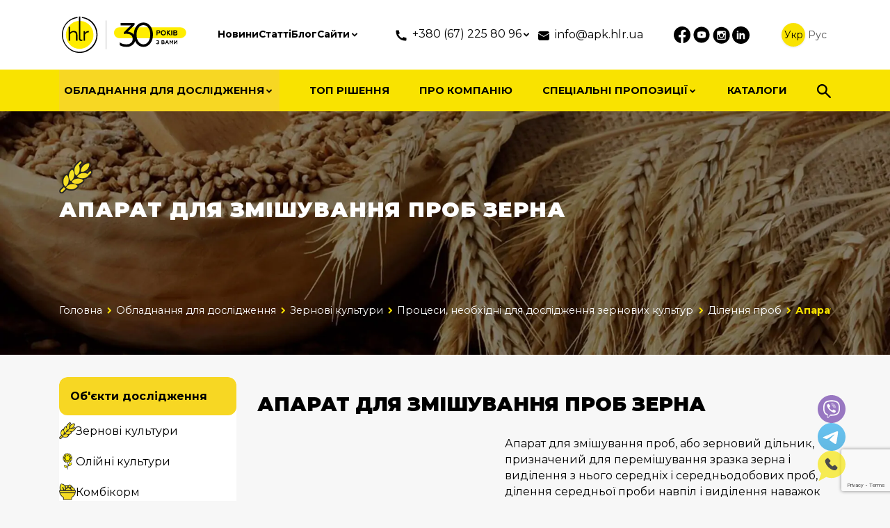

--- FILE ---
content_type: text/html; charset=UTF-8
request_url: https://apk.hlr.ua/obektyi-isledovaniya/zerno/proczessyi/delenie-prob/apparat-dlya-smeshivaniya-prob/
body_size: 37989
content:
<!DOCTYPE html>




<html lang="uk" xml:lang="uk" xmlns="http://www.w3.org/1999/xhtml">

<head>

	<meta charset="utf-8">
	<meta http-equiv="X-UA-Compatible" content="IE=edge">
	<meta name="viewport" content="width=device-width, initial-scale=1, maximum-scale=1">

                    
	
	<title>Апарат для змішування зразків зерна дільник | АПК HLR</title>
	<meta name="description" content="Апарат для змішування зразків зерновий дільник проби призначений для перемішування і виділення середніх і середньодобових проб, ділення середньої проби навпіл">
	<meta name="keywords" content="Апарат для змішування зразків зерна дільник">

	<link rel="preconnect" href="https://fonts.googleapis.com">
	<link rel="preconnect" href="https://fonts.gstatic.com" crossorigin>
	<link href="https://fonts.googleapis.com/css2?family=Montserrat:wght@400;700;900&display=swap" rel="stylesheet">

	
    <link rel="canonical" href="https://apk.hlr.ua/obektyi-isledovaniya/zerno/proczessyi/delenie-prob/apparat-dlya-smeshivaniya-prob/"><link rel='alternate' hreflang='uk' href='https://apk.hlr.ua/obektyi-isledovaniya/zerno/proczessyi/delenie-prob/apparat-dlya-smeshivaniya-prob/'/><link rel='alternate' hreflang='ru' href='https://apk.hlr.ua/ru/obektyi-isledovaniya/zerno/proczessyi/delenie-prob/apparat-dlya-smeshivaniya-prob/'/><link rel='alternate' hreflang='x-default' href='https://apk.hlr.ua/obektyi-isledovaniya/zerno/proczessyi/delenie-prob/apparat-dlya-smeshivaniya-prob/'/>
	<!-- Template Basic Images Start -->
	<link rel="apple-touch-icon" sizes="180x180" href="/apple-touch-icon.png">
	<link rel="icon" type="image/png" sizes="32x32" href="/favicon-32x32.png">
	<link rel="icon" type="image/png" sizes="16x16" href="/favicon-16x16.png">
	<link rel="manifest" href="/site.webmanifest">
	<link rel="mask-icon" href="/safari-pinned-tab.svg" color="#5bbad5">
	<meta name="msapplication-TileColor" content="#ffc40d">
	<meta name="theme-color" content="#ffffff">
	<!-- Template Basic Images End -->

	<meta property="og:locale" content="uk_UA"/>
	<meta property="og:type" content="website"/>
	<meta property="og:title" content="Апарат для змішування зразків зерна дільник | АПК HLR"/>
	<meta property="og:description" content=""/>
	<meta property="og:url" content="https://apk.hlr.ua/obektyi-isledovaniya/zerno/proczessyi/delenie-prob/apparat-dlya-smeshivaniya-prob/"/>
	<meta property="og:site_name" content="APK.HLR"/>
	<meta property="og:image" content="https://apk.hlr.uaassets/images/theme/logo_ua.png"/>
	<meta property="og:image:secure_url" content="https://apk.hlr.uaassets/images/theme/logo_ua.png"/>
	<meta property="og:image:width" content="600"/>
	<meta property="og:image:height" content="600"/>

	<meta name="twitter:card" content="summary"/>
	<meta name="twitter:description" content=""/>
	<meta name="twitter:title" content="Апарат для змішування зразків зерна дільник | АПК HLR"/>
	<meta name="twitter:image" content="https://apk.hlr.uaassets/images/theme/logo_ua.png"/>

	<link rel="stylesheet" type="text/css" href="/assets/css/jquery.fancybox.min.css"/>
	<link rel="stylesheet" type="text/css" href="https://cdn.jsdelivr.net/npm/slick-carousel@1.8.1/slick/slick.min.css"/>
	<link rel="stylesheet" href="/assets/css/app.min.css?v.2.0.21">

			<!-- Global site tag (gtag.js) - Google Analytics -->
		<script async src="https://www.googletagmanager.com/gtag/js?id=UA-175195113-1"></script>
		<script>
			window.dataLayer = window.dataLayer || [];
			function gtag(){ dataLayer.push(arguments); }
			gtag('js', new Date());
			gtag('config', 'UA-175195113-1');
		</script>

		<!-- Google Tag Manager -->
		<script>(function(w,d,s,l,i){ w[l]=w[l]||[];w[l].push({ 'gtm.start':
						new Date().getTime(),event:'gtm.js'});var f=d.getElementsByTagName(s)[0], j=d.createElement(s),dl=l!='dataLayer'?'&l='+l:'';j.async=true;j.src='https://www.googletagmanager.com/gtm.js?id='+i+dl;f.parentNode.insertBefore(j,f); })(window,document,'script','dataLayer','GTM-MCJ5NC6');</script>
		<!-- End Google Tag Manager -->

		<!-- Facebook Pixel Code -->
		<script>
			!function(f,b,e,v,n,t,s){ if(f.fbq)return;n=f.fbq=function(){ n.callMethod?n.callMethod.apply(n,arguments):n.queue.push(arguments) };
				if(!f._fbq)f._fbq=n;n.push=n;n.loaded=!0;n.version='2.0'; n.queue=[];t=b.createElement(e);t.async=!0; t.src=v;s=b.getElementsByTagName(e)[0];s.parentNode.insertBefore(t,s) }(window,document,'script','https://connect.facebook.net/en_US/fbevents.js');
			fbq('init', '1475488939862233');
			fbq('track', 'PageView');
		</script>
		<noscript><img height="1" width="1" src="https://www.facebook.com/tr?id=1475488939862233&ev=PageView&noscript=1" alt="facebook"/></noscript>
		<!-- End Facebook Pixel Code -->

		<!-- Hotjar Tracking Code for АПК -->
		<script>(function(h,o,t,j,a,r){ h.hj=h.hj||function(){ (h.hj.q=h.hj.q||[]).push(arguments) }; h._hjSettings={ hjid:3653933,hjsv:6 }; a=o.getElementsByTagName('head')[0]; r=o.createElement('script');r.async=1; r.src=t+h._hjSettings.hjid+j+h._hjSettings.hjsv; a.appendChild(r); })(window,document,'https://static.hotjar.com/c/hotjar-','.js?sv=');</script>

		<script type="text/javascript">
			(function(c,l,a,r,i,t,y){ c[a]=c[a]||function(){ (c[a].q=c[a].q||[]).push(arguments) }; t=l.createElement(r);t.async=1;t.src="https://www.clarity.ms/tag/"+i; y=l.getElementsByTagName(r)[0];y.parentNode.insertBefore(t,y); })(window, document, "clarity", "script", "jptxsxxgcr");
		</script>

		<meta name="google-site-verification" content="SFXeRZlUihR_m2BfkY08-MFB7709OhU_4x6_y6Vszqw" />
	
<script src="https://www.google.com/recaptcha/api.js?onload=ReCaptchaCallbackV3&render=6LcgQiAaAAAAALrcXlx10MdEXudsM8BAyaL6jifc" async></script>
</head>


<body class="chars-char-page">

	<!-- Google Tag Manager (noscript) -->
	<noscript><iframe src="https://www.googletagmanager.com/ns.html?id=GTM-MCJ5NC6" height="0" width="0" style="display:none;visibility:hidden"></iframe></noscript>
	<!-- End Google Tag Manager (noscript) -->

<div class="page-wrapper">
	<header id="site-header" class="site-header">
  <div id="site-header-top" class="site-header-top">
    <div class="container">
      <div class="site-header-inner">
        <div class="site-header-block logo">
          <div class="block-logo">
                          <a href="https://apk.hlr.ua/">
                <img class="img-responsive" src="/assets/images/theme/logo-hlr-30.svg" alt="APK.HLR" width="186" height="55">
              </a>
                      </div>
        </div>
        <div class="site-header-block menu d-none d-md-block">
          <div class="block-menu">
            <ul class="menu-added">
              <li><a href="/news/">Новини</a></li><li><a href="/articles/">Статті</a></li><li><a href="/blog/">Блог</a></li>              <li>
    <a class="dropdown--trigger parent" href="#" data-dropdown="header-top-websites-menu">
        <span>Сайти</span>
        <span class="icon icon-chevron-right"></span>
    </a>
    <ul id="header-top-websites-menu" class="dropdown--content" style="display: none;">
        			<li>
	<a href="https://hlr.ua" target="_blank">
        		<span>hlr.ua</span>
	</a>
</li>			<li>
	<a href="https://industry.hlr.ua" target="_blank">
        		<span>industry.hlr.ua</span>
	</a>
</li>			<li>
	<a href="https://shop.hlr.ua" target="_blank">
        		<span>shop.hlr.ua</span>
	</a>
</li>			<li>
	<a href="https://kvp.hlr.ua" target="_blank">
        		<span>kvp.hlr.ua</span>
	</a>
</li>			<li>
	<a href="https://ecomonitoring.hlr.ua" target="_blank">
        		<span>ecomonitoring.hlr.ua</span>
	</a>
</li>	    </ul>
</li>            </ul>
          </div>
        </div>
        <div class="site-header-block contacts">
          <div class="block-contacts">
	<div class="block-contacts-item contacts-phones">
		<div class="icon-svg">
			<svg width="20" height="20" viewBox="0 0 20 20" fill="none" xmlns="http://www.w3.org/2000/svg">
				<path d="M17.5 13.6833V16.63C17.5001 16.841 17.4202 17.0441 17.2763 17.1985C17.1325 17.3528 16.9355 17.4469 16.725 17.4617C16.3608 17.4867 16.0633 17.5 15.8333 17.5C8.46917 17.5 2.5 11.5308 2.5 4.16667C2.5 3.93667 2.5125 3.63917 2.53833 3.275C2.5531 3.06454 2.64715 2.86751 2.8015 2.72367C2.95585 2.57984 3.15902 2.4999 3.37 2.5H6.31667C6.42003 2.4999 6.51975 2.53822 6.59644 2.60752C6.67313 2.67682 6.72133 2.77215 6.73167 2.875C6.75083 3.06667 6.76833 3.21917 6.785 3.335C6.95061 4.49077 7.29 5.61486 7.79167 6.66917C7.87083 6.83583 7.81917 7.035 7.66917 7.14167L5.87083 8.42667C6.97038 10.9887 9.01212 13.0305 11.5742 14.13L12.8575 12.335C12.91 12.2617 12.9865 12.2091 13.0737 12.1864C13.161 12.1637 13.2535 12.1723 13.335 12.2108C14.3892 12.7116 15.513 13.0501 16.6683 13.215C16.7842 13.2317 16.9367 13.25 17.1267 13.2683C17.2294 13.2789 17.3245 13.3271 17.3936 13.4038C17.4628 13.4805 17.501 13.5801 17.5008 13.6833H17.5Z" fill="currentColor"/>
			</svg>
		</div>
		<div class="block-contacts-item--inner menu">
			<a class="dropdown--trigger parent" href="tel:+380951841235" data-dropdown="header-phones-menu">
				<span>+380 (67) 225 80 96</span>
				<span class="icon icon-chevron-right"></span>
			</a>
			<ul id="header-phones-menu" class="dropdown--content" style="display: none;">
				<li><a href="tel:+380672258096"><span>+380 (67) 225 80 96</span></a></li>
				<li><a href="tel:+380951841235"><span>+380 (95) 184 12 35</span></a></li>							</ul>

		</div>
	</div>
	<div class="block-contacts-item contacts-email">
		<div class="icon-svg">
			<svg width="16" height="13" viewBox="0 0 16 13" fill="none" xmlns="http://www.w3.org/2000/svg">
				<path d="M16 3.373V10.5C16 11.163 15.7366 11.7989 15.2678 12.2678C14.7989 12.7366 14.163 13 13.5 13H2.5C1.83696 13 1.20107 12.7366 0.732233 12.2678C0.263392 11.7989 0 11.163 0 10.5V3.373L7.746 7.931C7.82295 7.97638 7.91066 8.00032 8 8.00032C8.08934 8.00032 8.17705 7.97638 8.254 7.931L16 3.373ZM13.5 3.09527e-08C14.1151 -9.6716e-05 14.7087 0.226607 15.1672 0.63674C15.6257 1.04687 15.9168 1.61164 15.985 2.223L8 6.92L0.0150001 2.223C0.0831583 1.61164 0.374324 1.04687 0.832795 0.63674C1.29127 0.226607 1.88485 -9.6716e-05 2.5 3.09527e-08H13.5Z" fill="currentColor"/>
			</svg>
		</div>
		<a href="mailto:info@apk.hlr.ua"><span>info@apk.hlr.ua</span></a>
	</div>
</div>

        </div>
        <div class="site-header-block social">
          <div class="block-social">
	<ul>
					<li>
				<a href="https://www.facebook.com/APK.HLR/" target="_blank">
					<svg width="24" height="25" viewBox="0 0 24 25" fill="none" xmlns="http://www.w3.org/2000/svg">
						<path d="M12 0.0400391C5.39999 0.0400391 0 5.44967 0 12.1123C0 18.1364 4.39199 23.1364 10.128 24.04V15.6063H7.07999V12.1123H10.128V9.44967C10.128 6.42557 11.916 4.76293 14.664 4.76293C15.972 4.76293 17.34 4.99184 17.34 4.99184V7.96774H15.828C14.34 7.96774 13.872 8.89545 13.872 9.84726V12.1123H17.208L16.668 15.6063H13.872V24.04C16.6997 23.5916 19.2746 22.143 21.1319 19.9558C22.9892 17.7685 24.0064 14.9866 24 12.1123C24 5.44967 18.6 0.0400391 12 0.0400391Z" fill="currentColor"/>
					</svg>
				</a>
			</li>
							<li>
				<a href="https://www.youtube.com/channel/UCKXX91bPQ4GIwycMkyNtFhw/" target="_blank">
					<svg width="24" height="24" viewBox="0 0 24 24" fill="none" xmlns="http://www.w3.org/2000/svg">
						<path d="M13.9236 11.8001L11.2284 10.5425C10.9932 10.4333 10.8 10.5557 10.8 10.8161V13.1849C10.8 13.4453 10.9932 13.5677 11.2284 13.4585L13.9224 12.2009C14.1588 12.0905 14.1588 11.9105 13.9236 11.8001ZM12 0.480469C5.63758 0.480469 0.47998 5.63807 0.47998 12.0005C0.47998 18.3629 5.63758 23.5205 12 23.5205C18.3624 23.5205 23.52 18.3629 23.52 12.0005C23.52 5.63807 18.3624 0.480469 12 0.480469ZM12 16.6805C6.10318 16.6805 5.99998 16.1489 5.99998 12.0005C5.99998 7.85207 6.10318 7.32047 12 7.32047C17.8968 7.32047 18 7.85207 18 12.0005C18 16.1489 17.8968 16.6805 12 16.6805Z" fill="currentColor"/>
					</svg>
				</a>
			</li>
							<li>
				<a href="https://www.instagram.com/hlr.ua?igsh=MTFjb2kzd2M5aG43dw==" target="_blank">
					<svg width="25" height="25" viewBox="0 0 25 25" fill="none" xmlns="http://www.w3.org/2000/svg">
						<path d="M16.359 12.7488C16.359 13.7433 15.9639 14.6972 15.2607 15.4004C14.5574 16.1037 13.6036 16.4988 12.609 16.4988C11.6144 16.4988 10.6606 16.1037 9.95736 15.4004C9.2541 14.6972 8.85901 13.7433 8.85901 12.7488C8.85984 12.5346 8.88026 12.3263 8.92026 12.1238H7.60901V17.12C7.60901 17.4675 7.89026 17.7488 8.23776 17.7488H16.9815C17.148 17.7484 17.3077 17.6821 17.4253 17.5642C17.5429 17.4463 17.609 17.2866 17.609 17.12V12.1238H16.2978C16.3378 12.3263 16.3582 12.5346 16.359 12.7488ZM12.609 15.2488C12.9374 15.2487 13.2626 15.1839 13.5659 15.0582C13.8693 14.9324 14.1449 14.7482 14.377 14.5159C14.6092 14.2837 14.7933 14.0079 14.9189 13.7045C15.0445 13.4011 15.1091 13.0759 15.109 12.7475C15.1089 12.4191 15.0442 12.094 14.9184 11.7906C14.7927 11.4873 14.6084 11.2117 14.3762 10.9795C14.1439 10.7474 13.8682 10.5632 13.5648 10.4376C13.2613 10.312 12.9361 10.2474 12.6078 10.2475C11.9446 10.2477 11.3086 10.5113 10.8397 10.9804C10.3709 11.4495 10.1076 12.0856 10.1078 12.7488C10.1079 13.412 10.3715 14.048 10.8406 14.5168C11.3097 14.9856 11.9458 15.2489 12.609 15.2488ZM15.609 10.1238H17.1078C17.1571 10.1239 17.206 10.1144 17.2516 10.0956C17.2973 10.0768 17.3388 10.0492 17.3737 10.0144C17.4087 9.97955 17.4364 9.93815 17.4553 9.89257C17.4743 9.847 17.484 9.79813 17.484 9.74878V8.25003C17.4842 8.20057 17.4746 8.15157 17.4557 8.10585C17.4369 8.06013 17.4091 8.01858 17.3742 7.98361C17.3392 7.94864 17.2977 7.92093 17.2519 7.90208C17.2062 7.88323 17.1572 7.87361 17.1078 7.87378H15.609C15.5596 7.87361 15.5106 7.88323 15.4648 7.90208C15.4191 7.92093 15.3776 7.94864 15.3426 7.98361C15.3076 8.01858 15.2799 8.06013 15.2611 8.10585C15.2422 8.15157 15.2326 8.20057 15.2328 8.25003V9.74878C15.234 9.95503 15.4028 10.1238 15.609 10.1238ZM12.609 0.748779C9.42641 0.748779 6.37416 2.01306 4.12373 4.2635C1.87329 6.51393 0.609009 9.56618 0.609009 12.7488C0.609009 15.9314 1.87329 18.9836 4.12373 21.2341C6.37416 23.4845 9.42641 24.7488 12.609 24.7488C14.1849 24.7488 15.7453 24.4384 17.2012 23.8353C18.6571 23.2323 19.98 22.3484 21.0943 21.2341C22.2086 20.1198 23.0925 18.7969 23.6956 17.341C24.2986 15.8851 24.609 14.3246 24.609 12.7488C24.609 11.1729 24.2986 9.61249 23.6956 8.15658C23.0925 6.70067 22.2086 5.3778 21.0943 4.2635C19.98 3.14919 18.6571 2.26528 17.2012 1.66222C15.7453 1.05917 14.1849 0.748779 12.609 0.748779ZM18.859 17.61C18.859 18.3738 18.234 18.9988 17.4703 18.9988H7.74776C6.98401 18.9988 6.35901 18.3738 6.35901 17.61V7.88753C6.35901 7.12378 6.98401 6.49878 7.74776 6.49878H17.4703C18.234 6.49878 18.859 7.12378 18.859 7.88753V17.61Z" fill="currentColor"/>
					</svg>
				</a>
			</li>
							<li>
				<a href="https://www.linkedin.com/company/hlr-ua" target="_blank">
					<svg width="25" height="25" viewBox="0 0 32 32" fill="none" xmlns="http://www.w3.org/2000/svg">
						<path d="M16 0c-8.836 0-16 7.164-16 16s7.164 16 16 16 16-7.164 16-16c0-8.836-7.164-16-16-16zM11.692 23.385h-3.077v-11.077h3.077v11.077zM10.145 11.077h-0.017c-0.918 0-1.512-0.684-1.512-1.539 0-0.873 0.612-1.538 1.547-1.538 0.936 0 1.513 0.665 1.53 1.538 0 0.854-0.594 1.539-1.548 1.539zM23.385 23.385h-3.077v-5.538c0-1.846-0.89-2.462-1.846-2.462-0.889 0-1.846 0.615-1.846 2.462v5.538h-3.077v-11.077h3.077v1.846c0.211-0.604 1.221-1.846 3.077-1.846 2.462 0 3.692 1.846 3.692 4.923v6.154z" fill="currentColor"></path>
					</svg>
				</a>
			</li>
			</ul>
</div>

        </div>
        <div class="site-header-block lang d-none d-md-block">
          <div class="block-lang">
            <ul class="lang-switcher"><li><span>Укр</span></li><li><a href="https://apk.hlr.ua/ru/obektyi-isledovaniya/zerno/proczessyi/delenie-prob/apparat-dlya-smeshivaniya-prob/">Рус</a></li></ul>
          </div>
        </div>
      </div>
    </div>
  </div>
  <div id="site-header-bottom" class="site-header-bottom">
    <div class="container">
      <div class="global-menu">
        <div class="global-menu--short">
          <ul class="menu-mobile">
  <li>
    <a class="toggle-categories dropdown--trigger" href="#" data-dropdown="global-menu--main">
      <span>Обладнання для дослідження</span><span class="icon icon-chevron-right"></span>
    </a>
  </li>
  <li class="d-flex gap-2">
    <button class="search-form--toggle dropdown--trigger" data-dropdown="mse2_form">
      <svg width="20" height="20" viewBox="0 0 20 20" fill="none" xmlns="http://www.w3.org/2000/svg">
        <path d="M18.0682 19.6871L11.7045 13.3144C11.1364 13.7696 10.483 14.1299 9.74432 14.3954C9.00568 14.661 8.2197 14.7937 7.38636 14.7937C5.32197 14.7937 3.575 14.0776 2.14545 12.6452C0.715909 11.2129 0.000757576 9.46344 0 7.39687C0 5.32954 0.715152 3.58009 2.14545 2.14851C3.57576 0.716927 5.32273 0.000758653 7.38636 0C9.45076 0 11.1977 0.716169 12.6273 2.14851C14.0568 3.58084 14.772 5.3303 14.7727 7.39687C14.7727 8.23139 14.6402 9.01849 14.375 9.75818C14.1098 10.4979 13.75 11.1522 13.2955 11.7212L19.6875 18.1223C19.8958 18.331 20 18.587 20 18.8905C20 19.1939 19.8864 19.4595 19.6591 19.6871C19.4508 19.8957 19.1856 20 18.8636 20C18.5417 20 18.2765 19.8957 18.0682 19.6871ZM7.38636 12.5178C8.80682 12.5178 10.0144 12.0197 11.0091 11.0236C12.0038 10.0275 12.5008 8.81859 12.5 7.39687C12.5 5.97439 12.0027 4.7651 11.008 3.76899C10.0133 2.77288 8.80606 2.2752 7.38636 2.27596C5.96591 2.27596 4.75833 2.77402 3.76364 3.77013C2.76894 4.76624 2.27197 5.97515 2.27273 7.39687C2.27273 8.81934 2.77008 10.0286 3.76477 11.0247C4.75947 12.0209 5.96667 12.5185 7.38636 12.5178Z" fill="currentColor"/>
      </svg>
    </button>
    <button class="toggle-hamburger dropdown--trigger" data-dropdown="global-menu--full">
      <svg width="24" height="24" viewBox="0 0 24 24" fill="none" xmlns="http://www.w3.org/2000/svg">
        <path d="M4.125 18.375H19.875M4.125 12.375H19.875M4.125 6.375H19.875" stroke="black" stroke-width="2.5" stroke-linecap="round" stroke-linejoin="round"/>
      </svg>
    </button>
  </li>
</ul>
        </div>
        <div id="global-menu--full" class="global-menu--full dropdown--content d-md-block" style="display: none;">
          <div class="inner">
            <div class="global-menu-block">
              <ul class="menu-main">
  <li class="d-max-md-none"><a class="switch-categories dropdown--trigger" href="/obektyi-isledovaniya/" data-dropdown="global-menu--main"><span>Обладнання для дослідження</span><span class="icon icon-chevron-right"></span></a></li><li><a href="/solutions/"><span>ТОП рішення</span></a></li><li><a href="/about/"><span>Про компанію</span></a></li><li>
        <a class="parent dropdown--trigger" href="/laboratornaya-mebel/" data-dropdown="uslugi-menu">
          <span>Спеціальні пропозиції</span>
          <span class="icon icon-chevron-right"></span>
        </a>
        <ul id="uslugi-menu" class="submenu-content dropdown--content" style="display: none;"><li><a href="/solutions/"><span>ТОП рішення</span></a></li><li><a href="/laboratornaya-mebel/"><span>Лабораторні меблі</span></a></li><li><a href="/servis/"><span>Сервіс</span></a></li><li><a href="/metodicheskaya-podderzhka/"><span>Методична підтримка</span></a></li><li><a href="/materials/"><span>Витратні матеріали</span></a></li><li><a href="/kalibrovochnaya-laboratoriya/"><span>Калібрувальна лабораторія</span></a></li><li><a href="/avtomatizacziya-predpriyatij/"><span>Автоматизація підприємств</span></a></li><li><a href="/kompleksnoe-osnashhenie-uchebnyih-kabinetov/"><span>Оснащення навчальних кабінетів</span></a></li></ul>
      </li><li><a href="/katalogi/"><span>Каталоги</span></a></li>  <li class="d-max-md-none">
    <button class="search-form--toggle dropdown--trigger" data-dropdown="mse2_form">
      <svg width="20" height="20" viewBox="0 0 20 20" fill="none" xmlns="http://www.w3.org/2000/svg">
        <path d="M18.0682 19.6871L11.7045 13.3144C11.1364 13.7696 10.483 14.1299 9.74432 14.3954C9.00568 14.661 8.2197 14.7937 7.38636 14.7937C5.32197 14.7937 3.575 14.0776 2.14545 12.6452C0.715909 11.2129 0.000757576 9.46344 0 7.39687C0 5.32954 0.715152 3.58009 2.14545 2.14851C3.57576 0.716927 5.32273 0.000758653 7.38636 0C9.45076 0 11.1977 0.716169 12.6273 2.14851C14.0568 3.58084 14.772 5.3303 14.7727 7.39687C14.7727 8.23139 14.6402 9.01849 14.375 9.75818C14.1098 10.4979 13.75 11.1522 13.2955 11.7212L19.6875 18.1223C19.8958 18.331 20 18.587 20 18.8905C20 19.1939 19.8864 19.4595 19.6591 19.6871C19.4508 19.8957 19.1856 20 18.8636 20C18.5417 20 18.2765 19.8957 18.0682 19.6871ZM7.38636 12.5178C8.80682 12.5178 10.0144 12.0197 11.0091 11.0236C12.0038 10.0275 12.5008 8.81859 12.5 7.39687C12.5 5.97439 12.0027 4.7651 11.008 3.76899C10.0133 2.77288 8.80606 2.2752 7.38636 2.27596C5.96591 2.27596 4.75833 2.77402 3.76364 3.77013C2.76894 4.76624 2.27197 5.97515 2.27273 7.39687C2.27273 8.81934 2.77008 10.0286 3.76477 11.0247C4.75947 12.0209 5.96667 12.5185 7.38636 12.5178Z" fill="currentColor"/>
      </svg>
    </button>
  </li>
</ul>
            </div>
            <div class="global-menu-block d-md-none">
              <ul class="menu-added">
                <li><a href="/news/">Новини</a></li><li><a href="/articles/">Статті</a></li><li><a href="/blog/">Блог</a></li>                <li>
    <a class="dropdown--trigger parent" href="#" data-dropdown="header-bottom-websites-menu">
        <span>Сайти</span>
        <span class="icon icon-chevron-right"></span>
    </a>
    <ul id="header-bottom-websites-menu" class="dropdown--content" style="display: none;">
        			<li>
	<a href="https://hlr.ua" target="_blank">
        		<span>hlr.ua</span>
	</a>
</li>			<li>
	<a href="https://industry.hlr.ua" target="_blank">
        		<span>industry.hlr.ua</span>
	</a>
</li>			<li>
	<a href="https://shop.hlr.ua" target="_blank">
        		<span>shop.hlr.ua</span>
	</a>
</li>			<li>
	<a href="https://kvp.hlr.ua" target="_blank">
        		<span>kvp.hlr.ua</span>
	</a>
</li>			<li>
	<a href="https://ecomonitoring.hlr.ua" target="_blank">
        		<span>ecomonitoring.hlr.ua</span>
	</a>
</li>	    </ul>
</li>              </ul>
            </div>
            <div class="global-menu-block text-center d-md-none">
              <ul class="lang-switcher"><li><span>Укр</span></li><li><a href="https://apk.hlr.ua/ru/obektyi-isledovaniya/zerno/proczessyi/delenie-prob/apparat-dlya-smeshivaniya-prob/">Рус</a></li></ul>
            </div>
          </div>
        </div>
        <div id="global-menu--main" class="global-menu--main dropdown--content" style="display: none;">
          <div class="global-menu--main--actions d-none d-md-flex">
            <button class="back"><span class="icon icon-chevron-left"></span><span>Назад</span></button>
            <button class="close dropdown--trigger" data-dropdown="global-menu--full"><span class="icon icon-close"></span></button>
          </div>
          <ul class="menu-categories level0">        <li>
          <a class="parent link-level1" href="/obektyi-isledovaniya/zerno/">
                          <span class="ico ico-wheat"></span>                        <span>Зернові культури</span>
          </a>
          <ul class="submenu-content menu-categories level1">        <li>
          <a class="parent link-level2" href="/obektyi-isledovaniya/zerno/proczessyi/">
                        <span>Процеси, необхідні для дослідження зернових культур</span>
          </a>
          <ul class="submenu-content menu-categories level2">        <li>
          <a class="parent link-level3" href="/obektyi-isledovaniya/zerno/proczessyi/otbor-prob/">
                        <span>Відбір проб</span>
          </a>
          <ul class="submenu-content menu-categories level3">        <li>
          <a class="parent link-level4" href="/obektyi-isledovaniya/zerno/proczessyi/otbor-prob/avtomaticheskij-otbor-prob/">
                        <span>Автоматичний відбір проб зернових культур</span>
          </a>
          <ul class="submenu-content menu-categories level4">        <li>
          <a class="link-level5" href="/obektyi-isledovaniya/zerno/proczessyi/otbor-prob/staczionarnyij-avtomaticheskij-probootbornik-zerna/">
                        <span>Стаціонарний автоматичний пробовідбірник зерна</span>
          </a>
        </li>
              <li>
          <a class="link-level5" href="/obektyi-isledovaniya/zerno/proczessyi/otbor-prob/relsovyij-avtomaticheskij-probootbornik-zerna/">
                        <span>Рейковий автоматичний пробовідбірник зерна</span>
          </a>
        </li>
              <li>
          <a class="link-level5" href="/obektyi-isledovaniya/zerno/proczessyi/otbor-prob/vagonnyij-avtomaticheskij-probootbornik-zerna/">
                        <span>Вагонний автоматичний пробовідбірник зерна INOGET</span>
          </a>
        </li>
      </ul>
        </li>
              <li>
          <a class="link-level4" href="/obektyi-isledovaniya/zerno/proczessyi/otbor-prob/avtomaticheskij-otbor-prob-v-potoke/">
                        <span>Автоматичний відбір проб в потоці</span>
          </a>
        </li>
              <li>
          <a class="link-level4" href="/obektyi-isledovaniya/zerno/proczessyi/otbor-prob/ruchnoj-otbor-prob/">
                        <span>Ручний відбір проб зернових культур</span>
          </a>
        </li>
      </ul>
        </li>
              <li>
          <a class="parent link-level3" href="/obektyi-isledovaniya/zerno/proczessyi/delenie-prob/">
                        <span>Ділення проб</span>
          </a>
          <ul class="submenu-content menu-categories level3">        <li>
          <a class="link-level4" href="/obektyi-isledovaniya/zerno/proczessyi/delenie-prob/deliteli-prob/">
                        <span>Дільники проб зерна</span>
          </a>
        </li>
              <li>
          <a class="link-level4" href="/obektyi-isledovaniya/zerno/proczessyi/delenie-prob/apparat-dlya-smeshivaniya-prob/">
                        <span>Апарат для змішування проб зерна</span>
          </a>
        </li>
      </ul>
        </li>
              <li>
          <a class="parent link-level3" href="/obektyi-isledovaniya/zerno/proczessyi/izmelchenie-prob/">
                        <span>Подрібнення проб</span>
          </a>
          <ul class="submenu-content menu-categories level3">        <li>
          <a class="link-level4" href="/obektyi-isledovaniya/zerno/proczessyi/izmelchenie-prob/laboratorni-mlini-serii-hc/">
                        <span>Лабораторні млини серії HC</span>
          </a>
        </li>
              <li>
          <a class="link-level4" href="/obektyi-isledovaniya/zerno/proczessyi/izmelchenie-prob/laboratornaya-melnicza-lzm-1/">
                        <span>Лабораторний млин зерна ЛЗМ-1</span>
          </a>
        </li>
              <li>
          <a class="link-level4" href="/obektyi-isledovaniya/zerno/proczessyi/izmelchenie-prob/melnicza-sm-3c-s-vodnyim-oxlazhdeniem/">
                        <span>Млин SM-3C (з водяним охолодженням) для зерна</span>
          </a>
        </li>
                    </ul>
        </li>
              <li>
          <a class="parent link-level3" href="/obektyi-isledovaniya/zerno/proczessyi/vzveshivanie-prob/">
                        <span>Зважування проб</span>
          </a>
          <ul class="submenu-content menu-categories level3">        <li>
          <a class="link-level4" href="/obektyi-isledovaniya/zerno/proczessyi/vzveshivanie-prob/vesovoe-oborudovanie/">
                        <span>Вагове обладнання для зерна</span>
          </a>
        </li>
              <li>
          <a class="link-level4" href="/obektyi-isledovaniya/zerno/proczessyi/vzveshivanie-prob/giri/">
                        <span>Гирі для зважування проб зерна</span>
          </a>
        </li>
      </ul>
        </li>
              <li>
          <a class="link-level3" href="/obektyi-isledovaniya/zerno/proczessyi/kontrol-temperaturyi-xraneniya/">
                        <span>Контроль температури зберігання</span>
          </a>
        </li>
      </ul>
        </li>
              <li>
          <a class="parent link-level2" href="/obektyi-isledovaniya/zerno/pokazateli-kachestva/">
                        <span>Показники якості зерна</span>
          </a>
          <ul class="submenu-content menu-categories level2">        <li>
          <a class="parent link-level3" href="/obektyi-isledovaniya/zerno/sornost-zarazhennost-vreditelyami/">
                        <span>Засміченість, зараженість шкідниками</span>
          </a>
          <ul class="submenu-content menu-categories level3">        <li>
          <a class="link-level4" href="/obektyi-isledovaniya/zerno/sornost-zarazhennost-vreditelyami/tradiciini-sposib/">
                        <span>Традиційний спосіб</span>
          </a>
        </li>
              <li>
          <a class="link-level4" href="/obektyi-isledovaniya/zerno/sornost-zarazhennost-vreditelyami/avtomatizovanij-sposib-z-insectomat-5k/">
                        <span>Автоматизований спосіб з Insectomat 5K</span>
          </a>
        </li>
      </ul>
        </li>
              <li>
          <a class="parent link-level3" href="/obektyi-isledovaniya/zerno/natura/">
                        <span>Натура</span>
          </a>
          <ul class="submenu-content menu-categories level3">        <li>
          <a class="parent link-level4" href="/obektyi-isledovaniya/zerno/natura/purki/">
                        <span>Пурки для визначення натури зерна</span>
          </a>
          <ul class="submenu-content menu-categories level4">        <li>
          <a class="link-level5" href="/obektyi-isledovaniya/zerno/natura/purka-litrovaya-px-2/">
                        <span>Пурка літрова ПХ-2</span>
          </a>
        </li>
              <li>
          <a class="link-level5" href="/obektyi-isledovaniya/zerno/natura/purka-px-3/">
                        <span>Лабораторна пурка ПХ-3</span>
          </a>
        </li>
      </ul>
        </li>
              <li>
          <a class="link-level4" href="/obektyi-isledovaniya/zerno/natura/infrachervoni-analizatori-czilnogo-zerna-agricheck/">
                        <span>Інфрачервоні аналізатори цільного зерна AgriCheck для аналізу натури</span>
          </a>
        </li>
                            <li>
          <a class="link-level4" href="/obektyi-isledovaniya/zerno/natura/vlagomer-zerna-rm-650-s-opredeleniem-naturyi-kett/">
                        <span>Вологомір зерна КЕТТ РМ-650</span>
          </a>
        </li>
      </ul>
        </li>
              <li>
          <a class="link-level3" href="/obektyi-isledovaniya/zerno/steklovidnost/">
                        <span>Склоподібність</span>
          </a>
        </li>
              <li>
          <a class="parent link-level3" href="/obektyi-isledovaniya/zerno/vlazhnost/">
                        <span>Вологість</span>
          </a>
          <ul class="submenu-content menu-categories level3">        <li>
          <a class="parent link-level4" href="/obektyi-isledovaniya/zerno/vlazhnost/sushilnyie-shkafyi/">
                        <span>Сушильні шафи для зерна</span>
          </a>
          <ul class="submenu-content menu-categories level4">        <li>
          <a class="link-level5" href="/obektyi-isledovaniya/zerno/vlazhnost/sushilnyij-shkaf-sesh-3m/">
                        <span>Сушильна шафа СЕШ-3МУ для сушіння зерна</span>
          </a>
        </li>
              <li>
          <a class="link-level5" href="/obektyi-isledovaniya/zerno/vlazhnost/sushilnyie-shkafyi-labexpert/">
                        <span>Сушильна шафа LabExpert для зерна</span>
          </a>
        </li>
              <li>
          <a class="link-level5" href="/obektyi-isledovaniya/zerno/vlazhnost/suxozharovyie-shkafyi-thermo-scientific-heratherm/">
                        <span>Сухожарові шафи Thermo Scientific Heratherm для зерна</span>
          </a>
        </li>
      </ul>
        </li>
              <li>
          <a class="parent link-level4" href="/obektyi-isledovaniya/zerno/vlazhnost/analizatoryi-vlazhnosti/">
                        <span>Аналізатори вологості зерна</span>
          </a>
          <ul class="submenu-content menu-categories level4">        <li>
          <a class="link-level5" href="/obektyi-isledovaniya/zerno/vlazhnost/analizatoryi-vlazhnosti-vesyi-vlagomeryi-ohaus/">
                        <span>Аналізатори вологості зерна OHAUS</span>
          </a>
        </li>
              <li>
          <a class="link-level5" href="/obektyi-isledovaniya/zerno/vlazhnost/analizator-vlazhnosti-pch-200-pribor-chizhovoj/">
                        <span>Аналізатор вологості ПЧМЦ (прилад Чижова) для зерна</span>
          </a>
        </li>
      </ul>
        </li>
              <li>
          <a class="parent link-level4" href="/obektyi-isledovaniya/zerno/vlazhnost/vlagomeryi-zerna/">
                        <span>Вологоміри зерна</span>
          </a>
          <ul class="submenu-content menu-categories level4">        <li>
          <a class="link-level5" href="/obektyi-isledovaniya/zerno/vlazhnost/vlagomer-zerna-rm-650-s-opredeleniem-naturyi-kett/">
                        <span>Вологомір зерна РМ-650 (з визначенням натури), КЕТТ</span>
          </a>
        </li>
              <li>
          <a class="link-level5" href="/obektyi-isledovaniya/zerno/vlazhnost/vlagomer-zerna-rm-450-kett/">
                        <span>Вологомір зерна РМ-450, КЕТТ</span>
          </a>
        </li>
      </ul>
        </li>
              <li>
          <a class="parent link-level4" href="/obektyi-isledovaniya/zerno/vlazhnost/ik-analizatoryi/">
                        <span>ІЧ-аналізатори для контролю рівня вологості в зерні</span>
          </a>
          <ul class="submenu-content menu-categories level4">        <li>
          <a class="link-level5" href="/obektyi-isledovaniya/zerno/vlazhnost/ich-analizator-zerna-kormiv-ta-harchovih-produktiv-spectrastar-xt-unity-scientific/">
                        <span>ІЧ-аналізатор зерна, кормів та харчових продуктів SpectraStar XT Unity Scientific </span>
          </a>
        </li>
                            <li>
          <a class="link-level5" href="/obektyi-isledovaniya/zerno/vlazhnost/infrachervoni-analizatori-czilnogo-zerna-agricheck/">
                        <span>Інфрачервоні аналізатори цільного зерна AgriCheck для контролю рівня вологи</span>
          </a>
        </li>
              <li>
          <a class="link-level5" href="/obektyi-isledovaniya/zerno/vlazhnost/portativnyij-ik-analizator-czelnogo-zerna-ias-3120-intelligent-analysis-service/">
                        <span>Портативний ІЧ-аналізатор цільного зерна IAS 3120, Intelligent Analysis Service для контролю рівня вологості</span>
          </a>
        </li>
              <li>
          <a class="link-level5" href="/obektyi-isledovaniya/zerno/vlazhnost/ich-analizator-quikcheck/">
                        <span>ІЧ аналізатор QuikCheck</span>
          </a>
        </li>
                            <li>
          <a class="link-level5" href="/obektyi-isledovaniya/zerno/vlazhnost/potokovyie-analizatoryi-dlya-proizvodstvennyix-linij/">
                        <span>Потокові аналізатори зерна для виробничих ліній</span>
          </a>
        </li>
      </ul>
        </li>
      </ul>
        </li>
              <li>
          <a class="parent link-level3" href="/obektyi-isledovaniya/zerno/belok/">
                        <span>Білок</span>
          </a>
          <ul class="submenu-content menu-categories level3">        <li>
          <a class="parent link-level4" href="/obektyi-isledovaniya/zerno/belok/ik-analizatoryi/">
                        <span>ІЧ-аналізатори</span>
          </a>
          <ul class="submenu-content menu-categories level4">                      <li>
          <a class="link-level5" href="/obektyi-isledovaniya/zerno/belok/portativnyij-ik-analizator-czelnogo-zerna-ias-3120-intelligent-analysis-service/">
                        <span>Портативний ІЧ-аналізатор цільного зерна IAS 3120, Intelligent Analysis Service для контролю рівня білка</span>
          </a>
        </li>
                            <li>
          <a class="link-level5" href="/obektyi-isledovaniya/zerno/belok/potokovyie-analizatoryi-dlya-proizvodstvennyix-linij/">
                        <span>Потокові аналізатори для виробничих ліній</span>
          </a>
        </li>
              <li>
          <a class="link-level5" href="/obektyi-isledovaniya/zerno/belok/infrakrasnyie-analizatoryi-czelnogo-zerna-agricheck/">
                        <span>Інфрачервоні аналізатори цільного зерна AgriCheck для контролю рівня білка</span>
          </a>
        </li>
              <li>
          <a class="link-level5" href="/obektyi-isledovaniya/zerno/belok/ich-analizator-zerna-kormiv-ta-harchovih-produktiv-spectrastar-xt-unity-scientific/">
                        <span>ІЧ-аналізатор зерна, кормів та харчових продуктів SpectraStar XT Unity Scientific </span>
          </a>
        </li>
      </ul>
        </li>
              <li>
          <a class="link-level4" href="/obektyi-isledovaniya/zerno/belok/opredelenie-belka-metodom-keldalya/">
                        <span>Визначення білка в зерні методом К’єльдаля</span>
          </a>
        </li>
              <li>
          <a class="parent link-level4" href="/obektyi-isledovaniya/zerno/belok/opredelenie-belka-metodom-dyuma/">
                        <span>Визначення білка методом Дюма</span>
          </a>
          <ul class="submenu-content menu-categories level4">        <li>
          <a class="link-level5" href="/obektyi-isledovaniya/zerno/belok/analizatoryi-serii-nda-velp/">
                        <span>Аналізатори серії NDA, VELP для визначення білка в зернових культурах</span>
          </a>
        </li>
              <li>
          <a class="link-level5" href="/obektyi-isledovaniya/zerno/belok/analizator-primacs-snc-100-skalar/">
                        <span>Аналізатор Primacs SNC-100, Skalar</span>
          </a>
        </li>
      </ul>
        </li>
      </ul>
        </li>
              <li>
          <a class="parent link-level3" href="/obektyi-isledovaniya/zerno/zhir/">
                        <span>Олійність</span>
          </a>
          <ul class="submenu-content menu-categories level3">        <li>
          <a class="link-level4" href="/obektyi-isledovaniya/zerno/zhir/opredelenie-zhira-metodom-ekstrakczii/">
                        <span>Визначення жиру методом екстракції</span>
          </a>
        </li>
              <li>
          <a class="parent link-level4" href="/obektyi-isledovaniya/zerno/zhir/ik-analizatoryi/">
                        <span>ІЧ-аналізатори</span>
          </a>
          <ul class="submenu-content menu-categories level4">                      <li>
          <a class="link-level5" href="/obektyi-isledovaniya/zerno/zhir/infrachervoni-analizatori-czilnogo-zerna-agricheck/">
                        <span>Інфрачервоні аналізатори цільного зерна AgriCheck для визначення олійності</span>
          </a>
        </li>
                                          <li>
          <a class="link-level5" href="/obektyi-isledovaniya/zerno/zhir/portativnyij-ik-analizator-czelnogo-zerna-ias-3120-intelligent-analysis-service/">
                        <span>Портативний ІЧ-аналізатор цільного зерна IAS 3120, Intelligent Analysis Service для контролю рівня жиру</span>
          </a>
        </li>
              <li>
          <a class="link-level5" href="/obektyi-isledovaniya/zerno/zhir/ich-analizator-zerna-kormiv-ta-harchovih-produktiv-spectrastar-xt-unity-scientific/">
                        <span>ІЧ-аналізатор зерна, кормів та харчових продуктів SpectraStar XT Unity Scientific </span>
          </a>
        </li>
      </ul>
        </li>
      </ul>
        </li>
              <li>
          <a class="link-level3" href="/obektyi-isledovaniya/zerno/kletchatka/">
                        <span>Клітковина</span>
          </a>
        </li>
              <li>
          <a class="link-level3" href="/obektyi-isledovaniya/zerno/zolnost/">
                        <span>Зольність</span>
          </a>
        </li>
              <li>
          <a class="parent link-level3" href="/obektyi-isledovaniya/zerno/klejkovina/">
                        <span>Клейковина</span>
          </a>
          <ul class="submenu-content menu-categories level3">        <li>
          <a class="link-level4" href="/obektyi-isledovaniya/zerno/klejkovina/sistema-dlya-opredeleniya-kolichestva-i-kachestva-klejkovinyi-mexanicheskim-metodom/">
                        <span>Система для визначення кількості і якості клейковини в зерні механічним методом</span>
          </a>
        </li>
              <li>
          <a class="link-level4" href="/obektyi-isledovaniya/zerno/klejkovina/nabor-dlya-opredeleniya-kolichestva-i-kachestva-klejkovinyi-ruchnyim-metodom/">
                        <span>Набір для визначення кількості і якості клейковини ручним методом</span>
          </a>
        </li>
              <li>
          <a class="parent link-level4" href="/obektyi-isledovaniya/zerno/klejkovina/ik-analizatoryi/">
                        <span>ІЧ-аналізатори</span>
          </a>
          <ul class="submenu-content menu-categories level4">        <li>
          <a class="link-level5" href="/obektyi-isledovaniya/zerno/klejkovina/portativnyij-ik-analizator-czelnogo-zerna-ias-3120-intelligent-analysis-service/">
                        <span>Портативний ІЧ-аналізатор цільного зерна IAS 3120, Intelligent Analysis Service для контролю якості клейковини</span>
          </a>
        </li>
                                          <li>
          <a class="link-level5" href="/obektyi-isledovaniya/zerno/klejkovina/infrachervoni-analizatori-czilnogo-zerna-agricheck/">
                        <span>Інфрачервоні аналізатори цільного зерна AgriCheck для контролю рівня клейковини</span>
          </a>
        </li>
              <li>
          <a class="link-level5" href="/obektyi-isledovaniya/zerno/klejkovina/ich-analizator-zerna-kormiv-ta-harchovih-produktiv-spectrastar-xt-unity-scientific/">
                        <span>ІЧ-аналізатор зерна, кормів та харчових продуктів SpectraStar XT Unity Scientific</span>
          </a>
        </li>
      </ul>
        </li>
      </ul>
        </li>
              <li>
          <a class="link-level3" href="/obektyi-isledovaniya/zerno/chislo-padeniya/">
                        <span>Число падіння</span>
          </a>
        </li>
              <li>
          <a class="parent link-level3" href="/obektyi-isledovaniya/zerno/mikotoksinyi/">
                        <span>Мікотоксини</span>
          </a>
          <ul class="submenu-content menu-categories level3">        <li>
          <a class="link-level4" href="/obektyi-isledovaniya/zerno/mikotoksinyi/immunofermentnyij-analiz-ifa/">
                        <span>Імуноферментний аналіз (ІФА)</span>
          </a>
        </li>
              <li>
          <a class="link-level4" href="/obektyi-isledovaniya/zerno/mikotoksinyi/vyisokoeffektivnaya-zhidkostnaya-xromatografiya-vezhx/">
                        <span>Високоефективна рідинна хроматографія (ВЕРХ)</span>
          </a>
        </li>
      </ul>
        </li>
              <li>
          <a class="parent link-level3" href="/obektyi-isledovaniya/zerno/gmo/">
                        <span>ГМО</span>
          </a>
          <ul class="submenu-content menu-categories level3">        <li>
          <a class="link-level4" href="/obektyi-isledovaniya/zerno/gmo/ekspress-testyi-dlya-vyiyavleniya-gmo/">
                        <span>Універсальні тест-смужки для виявлення ГМО</span>
          </a>
        </li>
              <li>
          <a class="link-level4" href="/obektyi-isledovaniya/zerno/gmo/immunofermentnyij-analiz-ifa/">
                        <span>Імуноферментний аналіз (ІФА)</span>
          </a>
        </li>
              <li>
          <a class="link-level4" href="/obektyi-isledovaniya/zerno/gmo/pczr-diagnostika/">
                        <span>ПЛР-діагностика</span>
          </a>
        </li>
      </ul>
        </li>
              <li>
          <a class="link-level3" href="/obektyi-isledovaniya/zerno/sazhka/">
                        <span>Сажка</span>
          </a>
        </li>
              <li>
          <a class="link-level3" href="/obektyi-isledovaniya/zerno/radionuklidyi/">
                        <span>Радіонукліди</span>
          </a>
        </li>
              <li>
          <a class="link-level3" href="/obektyi-isledovaniya/zerno/toksichnyie-elementyi/">
                        <span>Токсичні елементи</span>
          </a>
        </li>
              <li>
          <a class="link-level3" href="/obektyi-isledovaniya/zerno/pesticzidyi/">
                        <span>Пестициди</span>
          </a>
        </li>
      </ul>
        </li>
                    </ul>
        </li>
              <li>
          <a class="parent link-level1" href="/obektyi-isledovaniya/maslichnyie-kulturyi/">
                          <span class="ico ico-oilseeds"></span>                        <span>Олійні культури</span>
          </a>
          <ul class="submenu-content menu-categories level1">        <li>
          <a class="parent link-level2" href="/obektyi-isledovaniya/maslichnyie-kulturyi/proczessyi/">
                        <span>Процеси</span>
          </a>
          <ul class="submenu-content menu-categories level2">        <li>
          <a class="parent link-level3" href="/obektyi-isledovaniya/maslichnyie-kulturyi/proczessyi/otbor-prob/">
                        <span>Відбір проб</span>
          </a>
          <ul class="submenu-content menu-categories level3">        <li>
          <a class="parent link-level4" href="/obektyi-isledovaniya/maslichnyie-kulturyi/proczessyi/otbor-prob/avtomaticheskij-otbor-prob/">
                        <span>Автоматичний відбір</span>
          </a>
          <ul class="submenu-content menu-categories level4">        <li>
          <a class="link-level5" href="/obektyi-isledovaniya/maslichnyie-kulturyi/proczessyi/otbor-prob/staczionarnyij-avtomaticheskij-probootbornik/">
                        <span>Стаціонарний автоматичний пробовідбірник</span>
          </a>
        </li>
              <li>
          <a class="link-level5" href="/obektyi-isledovaniya/maslichnyie-kulturyi/proczessyi/otbor-prob/relsovyij-avtomaticheskij-probootbornik/">
                        <span>Рейковий автоматичний пробовідбірник</span>
          </a>
        </li>
              <li>
          <a class="link-level5" href="/obektyi-isledovaniya/maslichnyie-kulturyi/proczessyi/otbor-prob/vagonnyij-avtomaticheskij-probootbornik/">
                        <span>Вагонний автоматичний пробовідбірник</span>
          </a>
        </li>
      </ul>
        </li>
              <li>
          <a class="link-level4" href="/obektyi-isledovaniya/maslichnyie-kulturyi/proczessyi/otbor-prob/avtomaticheskij-otbor-prob-v-potoke/">
                        <span>Автоматичний відбір проб в потоці</span>
          </a>
        </li>
              <li>
          <a class="link-level4" href="/obektyi-isledovaniya/maslichnyie-kulturyi/proczessyi/otbor-prob/ruchnoj-otbor-prob/">
                        <span>Ручний відбір проб олійних культур</span>
          </a>
        </li>
      </ul>
        </li>
              <li>
          <a class="parent link-level3" href="/obektyi-isledovaniya/maslichnyie-kulturyi/proczessyi/delenie-prob/">
                        <span>Ділення проб</span>
          </a>
          <ul class="submenu-content menu-categories level3">        <li>
          <a class="link-level4" href="/obektyi-isledovaniya/maslichnyie-kulturyi/proczessyi/delenie-prob/deliteli-prob/">
                        <span>Дільники проб</span>
          </a>
        </li>
              <li>
          <a class="link-level4" href="/obektyi-isledovaniya/maslichnyie-kulturyi/proczessyi/delenie-prob/apparat-dlya-smeshivaniya-prob/">
                        <span>Апарат для змішування проб</span>
          </a>
        </li>
      </ul>
        </li>
              <li>
          <a class="parent link-level3" href="/obektyi-isledovaniya/maslichnyie-kulturyi/proczessyi/pressovanie/">
                        <span>Пресування</span>
          </a>
          <ul class="submenu-content menu-categories level3">        <li>
          <a class="link-level4" href="/obektyi-isledovaniya/maslichnyie-kulturyi/proczessyi/pressovanie/press-avtomaticheskij/">
                        <span>Прес автоматичний</span>
          </a>
        </li>
              <li>
          <a class="link-level4" href="/obektyi-isledovaniya/maslichnyie-kulturyi/proczessyi/pressovanie/press-ruchnoj-prom-1u/">
                        <span>Прес ручний </span>
          </a>
        </li>
      </ul>
        </li>
              <li>
          <a class="parent link-level3" href="/obektyi-isledovaniya/maslichnyie-kulturyi/proczessyi/izmelchenie-prob/">
                        <span>Подрібнення проб</span>
          </a>
          <ul class="submenu-content menu-categories level3">        <li>
          <a class="link-level4" href="/obektyi-isledovaniya/maslichnyie-kulturyi/proczessyi/izmelchenie-prob/laboratorni-mlini-serii-hc/">
                        <span>Лабораторні млини серії HC</span>
          </a>
        </li>
              <li>
          <a class="link-level4" href="/obektyi-isledovaniya/maslichnyie-kulturyi/proczessyi/izmelchenie-prob/melnicza-sm-3c-s-vodnyim-oxlazhdeniem/">
                        <span>Млин SM-3C (з водяним охолодженням)</span>
          </a>
        </li>
                    </ul>
        </li>
              <li>
          <a class="link-level3" href="/obektyi-isledovaniya/maslichnyie-kulturyi/proczessyi/kontrol-temperaturyi-xraneniya/">
                        <span>Контроль температури зберігання</span>
          </a>
        </li>
              <li>
          <a class="parent link-level3" href="/obektyi-isledovaniya/maslichnyie-kulturyi/proczessyi/vzveshivanie-prob/">
                        <span>Зважування проб</span>
          </a>
          <ul class="submenu-content menu-categories level3">        <li>
          <a class="link-level4" href="/obektyi-isledovaniya/maslichnyie-kulturyi/proczessyi/vzveshivanie-prob/vesovoe-oborudovanie/">
                        <span>Вагове обладнання</span>
          </a>
        </li>
              <li>
          <a class="link-level4" href="/obektyi-isledovaniya/maslichnyie-kulturyi/proczessyi/vzveshivanie-prob/giri/">
                        <span>Гирі</span>
          </a>
        </li>
      </ul>
        </li>
      </ul>
        </li>
              <li>
          <a class="parent link-level2" href="/obektyi-isledovaniya/maslichnyie-kulturyi/pokazateli-kachestva/">
                        <span>Показники якості олійних культур</span>
          </a>
          <ul class="submenu-content menu-categories level2">        <li>
          <a class="link-level3" href="/obektyi-isledovaniya/maslichnyie-kulturyi/sornaya-i-maslichnaya-primes-zarazhennost/">
                        <span>Сміттєва і олійна домішка, зараженість</span>
          </a>
        </li>
              <li>
          <a class="parent link-level3" href="/obektyi-isledovaniya/maslichnyie-kulturyi/natura/">
                        <span>Натура</span>
          </a>
          <ul class="submenu-content menu-categories level3">        <li>
          <a class="parent link-level4" href="/obektyi-isledovaniya/maslichnyie-kulturyi/natura/purki/">
                        <span>Пурки</span>
          </a>
          <ul class="submenu-content menu-categories level4">        <li>
          <a class="link-level5" href="/obektyi-isledovaniya/maslichnyie-kulturyi/natura/purka-litrovaya-px-2/">
                        <span>Пурка літрова ПХ-2</span>
          </a>
        </li>
              <li>
          <a class="link-level5" href="/obektyi-isledovaniya/maslichnyie-kulturyi/natura/purka-px-3/">
                        <span>Пурка ПХ-3</span>
          </a>
        </li>
      </ul>
        </li>
              <li>
          <a class="parent link-level4" href="/obektyi-isledovaniya/maslichnyie-kulturyi/natura/ik-analizatoryi/">
                        <span>ІЧ-аналізатори</span>
          </a>
          <ul class="submenu-content menu-categories level4">                                                  <li>
          <a class="link-level5" href="/obektyi-isledovaniya/maslichnyie-kulturyi/natura/infrachervoni-analizatori-czilnogo-zerna-agricheck/">
                        <span>Інфрачервоні аналізатори цільного зерна AgriCheck для аналізу натури в олійних культурах</span>
          </a>
        </li>
      </ul>
        </li>
              <li>
          <a class="link-level4" href="/obektyi-isledovaniya/maslichnyie-kulturyi/natura/vlagomer-zerna-rm-650-s-opredeleniem-naturyi-kett/">
                        <span>Вологомір зерна КЕТТ РМ-650</span>
          </a>
        </li>
      </ul>
        </li>
              <li>
          <a class="parent link-level3" href="/obektyi-isledovaniya/maslichnyie-kulturyi/vlazhnost/">
                        <span>Вологість</span>
          </a>
          <ul class="submenu-content menu-categories level3">        <li>
          <a class="parent link-level4" href="/obektyi-isledovaniya/maslichnyie-kulturyi/vlazhnost/sushilnyie-shkafyi/">
                        <span>Сушильні шафи</span>
          </a>
          <ul class="submenu-content menu-categories level4">        <li>
          <a class="link-level5" href="/obektyi-isledovaniya/maslichnyie-kulturyi/vlazhnost/sushilnyij-shkaf-sesh-3m/">
                        <span>Сушильна шафа СЕШ-3МУ</span>
          </a>
        </li>
              <li>
          <a class="link-level5" href="/obektyi-isledovaniya/maslichnyie-kulturyi/vlazhnost/sushilnyie-shkafyi-labexpert/">
                        <span>Сушильна шафа LabExpert</span>
          </a>
        </li>
              <li>
          <a class="link-level5" href="/obektyi-isledovaniya/maslichnyie-kulturyi/vlazhnost/suxozharovyie-shkafyi-thermo-scientific-heratherm/">
                        <span>Сухожарові шафи Thermo Scientific Heratherm</span>
          </a>
        </li>
      </ul>
        </li>
              <li>
          <a class="parent link-level4" href="/obektyi-isledovaniya/maslichnyie-kulturyi/vlazhnost/analizatoryi-vlazhnosti/">
                        <span>Аналізатори вологості</span>
          </a>
          <ul class="submenu-content menu-categories level4">        <li>
          <a class="link-level5" href="/obektyi-isledovaniya/maslichnyie-kulturyi/vlazhnost/analizatoryi-vlazhnosti-vesyi-vlagomeryi-ohaus/">
                        <span>Аналізатори вологості OHAUS</span>
          </a>
        </li>
      </ul>
        </li>
              <li>
          <a class="parent link-level4" href="/obektyi-isledovaniya/maslichnyie-kulturyi/vlazhnost/vlagomeryi-zerna/">
                        <span>Вологоміри зерна</span>
          </a>
          <ul class="submenu-content menu-categories level4">        <li>
          <a class="link-level5" href="/obektyi-isledovaniya/maslichnyie-kulturyi/vlazhnost/vlagomer-zerna-rm-650-s-opredeleniem-naturyi-kett/">
                        <span>Вологомір зерна РМ-650 (з визначенням натури), КЕТТ</span>
          </a>
        </li>
              <li>
          <a class="link-level5" href="/obektyi-isledovaniya/maslichnyie-kulturyi/vlazhnost/vlagomer-zerna-rm-450-kett/">
                        <span>Вологомір зерна РМ-450, КЕТТ</span>
          </a>
        </li>
      </ul>
        </li>
              <li>
          <a class="parent link-level4" href="/obektyi-isledovaniya/maslichnyie-kulturyi/vlazhnost/ik-analizatoryi/">
                        <span>ІЧ-аналізатори</span>
          </a>
          <ul class="submenu-content menu-categories level4">                      <li>
          <a class="link-level5" href="/obektyi-isledovaniya/maslichnyie-kulturyi/vlazhnost/infrakrasnyie-analizatoryi-czelnogo-zerna-agricheck/">
                        <span>Інфрачервоні аналізатори цільного зерна AgriCheck для контролю рівня вологості в олійних культурах</span>
          </a>
        </li>
              <li>
          <a class="link-level5" href="/obektyi-isledovaniya/maslichnyie-kulturyi/vlazhnost/portativnyij-ik-analizator-czelnogo-zerna-ias-3120-intelligent-analysis-service/">
                        <span>Портативний ІЧ-аналізатор цільного зерна IAS 3120, Intelligent Analysis Service для контролю рівня вологості в олійних культурах</span>
          </a>
        </li>
                            <li>
          <a class="link-level5" href="/obektyi-isledovaniya/maslichnyie-kulturyi/vlazhnost/ich-analizator-quikcheck/">
                        <span>ІЧ аналізатор QuikCheck</span>
          </a>
        </li>
              <li>
          <a class="link-level5" href="/obektyi-isledovaniya/maslichnyie-kulturyi/vlazhnost/potokovyie-analizatoryi-dlya-proizvodstvennyix-linij/">
                        <span>Потокові аналізатори для виробничих ліній</span>
          </a>
        </li>
              <li>
          <a class="link-level5" href="/obektyi-isledovaniya/maslichnyie-kulturyi/vlazhnost/ich-analizator-zerna-kormiv-ta-harchovih-produktiv-spectrastar-xt-unity-scientific/">
                        <span>ІЧ-аналізатор зерна, кормів та харчових продуктів SpectraStar XT Unity Scientific </span>
          </a>
        </li>
      </ul>
        </li>
      </ul>
        </li>
              <li>
          <a class="parent link-level3" href="/obektyi-isledovaniya/maslichnyie-kulturyi/belok/">
                        <span>Білок</span>
          </a>
          <ul class="submenu-content menu-categories level3">        <li>
          <a class="parent link-level4" href="/obektyi-isledovaniya/maslichnyie-kulturyi/belok/ik-analizatoryi/">
                        <span>ІЧ-аналізатори</span>
          </a>
          <ul class="submenu-content menu-categories level4">        <li>
          <a class="link-level5" href="/obektyi-isledovaniya/maslichnyie-kulturyi/belok/infrakrasnyie-analizatoryi-czelnogo-zerna/">
                        <span>Інфрачервоні аналізатори цільного зерна AgriCheck</span>
          </a>
        </li>
                            <li>
          <a class="link-level5" href="/obektyi-isledovaniya/maslichnyie-kulturyi/belok/portativnyij-ik-analizator-czelnogo-zerna-ias-3120-intelligent-analysis-service/">
                        <span>Портативний ІЧ-аналізатор цільного зерна IAS 3120, Intelligent Analysis Service  для контролю рівня білка в олійних культурах</span>
          </a>
        </li>
                            <li>
          <a class="link-level5" href="/obektyi-isledovaniya/maslichnyie-kulturyi/belok/potokovyie-analizatoryi-dlya-proizvodstvennyix-linij/">
                        <span>Потокові аналізатори для виробничих ліній</span>
          </a>
        </li>
              <li>
          <a class="link-level5" href="/obektyi-isledovaniya/maslichnyie-kulturyi/belok/ich-analizator-zerna-kormiv-ta-harchovih-produktiv-spectrastar-xt-unity-scientific/">
                        <span>ІЧ-аналізатор зерна, кормів та харчових продуктів SpectraStar XT Unity Scientific </span>
          </a>
        </li>
      </ul>
        </li>
              <li>
          <a class="link-level4" href="/obektyi-isledovaniya/maslichnyie-kulturyi/belok/opredelenie-belka-metodom-keldalya/">
                        <span>Визначення білка методом К’єльдаля</span>
          </a>
        </li>
              <li>
          <a class="parent link-level4" href="/obektyi-isledovaniya/maslichnyie-kulturyi/belok/opredelenie-belka-metodom-dyuma/">
                        <span>Визначення білка методом Дюма</span>
          </a>
          <ul class="submenu-content menu-categories level4">        <li>
          <a class="link-level5" href="/obektyi-isledovaniya/maslichnyie-kulturyi/belok/analizatoryi-serii-nda-velp/">
                        <span>Аналізатори серії NDA, VELP</span>
          </a>
        </li>
              <li>
          <a class="link-level5" href="/obektyi-isledovaniya/maslichnyie-kulturyi/belok/analizator-primacs-snc-100-skalar/">
                        <span>Аналізатор Primacs SNC-100, Skalar</span>
          </a>
        </li>
      </ul>
        </li>
      </ul>
        </li>
              <li>
          <a class="parent link-level3" href="/obektyi-isledovaniya/maslichnyie-kulturyi/zhir/">
                        <span>Жир (олійність)</span>
          </a>
          <ul class="submenu-content menu-categories level3">        <li>
          <a class="link-level4" href="/obektyi-isledovaniya/maslichnyie-kulturyi/zhir/opredelenie-zhira-metodom-impulsnoj-yamr-spektroskopii/">
                        <span>Визначення жиру методом імпульсної ЯМР-спектроскопії</span>
          </a>
        </li>
              <li>
          <a class="link-level4" href="/obektyi-isledovaniya/maslichnyie-kulturyi/zhir/opredelenie-zhira-metodom-ekstrakczii/">
                        <span>Визначення жиру методом екстракції</span>
          </a>
        </li>
              <li>
          <a class="parent link-level4" href="/obektyi-isledovaniya/maslichnyie-kulturyi/zhir/ik-analizatoryi/">
                        <span>ІЧ-аналізатори</span>
          </a>
          <ul class="submenu-content menu-categories level4">        <li>
          <a class="link-level5" href="/obektyi-isledovaniya/maslichnyie-kulturyi/zhir/infrakrasnyie-analizatoryi-czelnogo-zerna-agricheck/">
                        <span>Інфрачервоні аналізатори цільного зерна AgriCheck для контролю рівня жиру в олійних культурах</span>
          </a>
        </li>
                                          <li>
          <a class="link-level5" href="/obektyi-isledovaniya/maslichnyie-kulturyi/zhir/portativnyij-ik-analizator-czelnogo-zerna-ias-3120-intelligent-analysis-service/">
                        <span>Портативний ІЧ-аналізатор цільного зерна IAS 3120, Intelligent Analysis Service для контролю рівня жиру в олійних культурах</span>
          </a>
        </li>
                            <li>
          <a class="link-level5" href="/obektyi-isledovaniya/maslichnyie-kulturyi/zhir/ich-analizator-zerna-kormiv-ta-harchovih-produktiv-spectrastar-xt-unity-scientific/">
                        <span>ІЧ-аналізатор зерна, кормів та харчових продуктів SpectraStar XT Unity Scientific </span>
          </a>
        </li>
      </ul>
        </li>
      </ul>
        </li>
              <li>
          <a class="parent link-level3" href="/obektyi-isledovaniya/maslichnyie-kulturyi/kislotnoe-chislo-kislotnost/">
                        <span>Кислотне число, кислотність</span>
          </a>
          <ul class="submenu-content menu-categories level3">        <li>
          <a class="link-level4" href="/obektyi-isledovaniya/maslichnyie-kulturyi/kislotnoe-chislo-kislotnost/avtomaticheskie-titratoryi/">
                        <span>Автоматичні титратори</span>
          </a>
        </li>
              <li>
          <a class="link-level4" href="/obektyi-isledovaniya/maslichnyie-kulturyi/kislotnoe-chislo-kislotnost/ekspress-sistema-dlya-opredeleniya-pokazatelej-kachestva-rastitelnyix-masel-i-zhirov-cdr-foodlab/">
                        <span>Експрес-система для визначення показників якості рослинних олій і жирів CDR FoodLab®</span>
          </a>
        </li>
              <li>
          <a class="link-level4" href="/obektyi-isledovaniya/maslichnyie-kulturyi/kislotnoe-chislo-kislotnost/ich-analizator-zerna-kormiv-ta-harchovih-produktiv-spectrastar-xt-unity-scientific/">
                        <span>ІЧ-аналізатор зерна, кормів та харчових продуктів SpectraStar XT Unity Scientific </span>
          </a>
        </li>
      </ul>
        </li>
              <li>
          <a class="link-level3" href="/obektyi-isledovaniya/maslichnyie-kulturyi/oleinovaya-kislota/">
                        <span>Олеїнова кислота</span>
          </a>
        </li>
              <li>
          <a class="parent link-level3" href="/obektyi-isledovaniya/maslichnyie-kulturyi/gmo/">
                        <span>ГМО</span>
          </a>
          <ul class="submenu-content menu-categories level3">        <li>
          <a class="link-level4" href="/obektyi-isledovaniya/maslichnyie-kulturyi/gmo/ekspress-testyi-dlya-vyiyavleniya-gmo/">
                        <span>Універсальні тест-смужки для виявлення ГМО</span>
          </a>
        </li>
              <li>
          <a class="link-level4" href="/obektyi-isledovaniya/maslichnyie-kulturyi/gmo/immunofermentnyij-analiz-ifa/">
                        <span>Імуноферментний аналіз (ІФА)</span>
          </a>
        </li>
              <li>
          <a class="link-level4" href="/obektyi-isledovaniya/maslichnyie-kulturyi/gmo/pczr-diagnostika/">
                        <span>ПЛР-діагностика</span>
          </a>
        </li>
      </ul>
        </li>
              <li>
          <a class="parent link-level3" href="/obektyi-isledovaniya/maslichnyie-kulturyi/mikotoksinyi/">
                        <span>Мікотоксини</span>
          </a>
          <ul class="submenu-content menu-categories level3">        <li>
          <a class="link-level4" href="/obektyi-isledovaniya/maslichnyie-kulturyi/mikotoksinyi/immunofermentnyij-analiz-ifa/">
                        <span>Імуноферментний аналіз (ІФА)</span>
          </a>
        </li>
      </ul>
        </li>
              <li>
          <a class="link-level3" href="/obektyi-isledovaniya/maslichnyie-kulturyi/radionuklidyi/">
                        <span>Радіонукліди</span>
          </a>
        </li>
              <li>
          <a class="link-level3" href="/obektyi-isledovaniya/maslichnyie-kulturyi/toksichnyie-elementyi/">
                        <span>Токсичні елементи</span>
          </a>
        </li>
              <li>
          <a class="link-level3" href="/obektyi-isledovaniya/maslichnyie-kulturyi/pesticzidyi/">
                        <span>Пестициди</span>
          </a>
        </li>
              <li>
          <a class="link-level3" href="/obektyi-isledovaniya/maslichnyie-kulturyi/glyukozinolatyi/">
                        <span>Глюкозинолати</span>
          </a>
        </li>
      </ul>
        </li>
      </ul>
        </li>
              <li>
          <a class="parent link-level1" href="/obektyi-isledovaniya/kombikorm/">
                          <span class="ico ico-salad"></span>                        <span>Комбікорм</span>
          </a>
          <ul class="submenu-content menu-categories level1">        <li>
          <a class="parent link-level2" href="/obektyi-isledovaniya/kombikorm/proczessyi/">
                        <span>Процеси</span>
          </a>
          <ul class="submenu-content menu-categories level2">        <li>
          <a class="parent link-level3" href="/obektyi-isledovaniya/kombikorm/proczessyi/otbor-prob/">
                        <span>Відбір проб</span>
          </a>
          <ul class="submenu-content menu-categories level3">        <li>
          <a class="parent link-level4" href="/obektyi-isledovaniya/kombikorm/proczessyi/otbor-prob/avtomaticheskij-otbor-prob/">
                        <span>Автоматичний відбір</span>
          </a>
          <ul class="submenu-content menu-categories level4">        <li>
          <a class="link-level5" href="/obektyi-isledovaniya/kombikorm/proczessyi/otbor-prob/staczionarnyij-avtomaticheskij-probootbornik/">
                        <span>Стаціонарний автоматичний пробовідбірник</span>
          </a>
        </li>
              <li>
          <a class="link-level5" href="/obektyi-isledovaniya/kombikorm/proczessyi/otbor-prob/relsovyij-avtomaticheskij-probootbornik/">
                        <span>Рейковий автоматичний пробовідбірник</span>
          </a>
        </li>
              <li>
          <a class="link-level5" href="/obektyi-isledovaniya/kombikorm/proczessyi/otbor-prob/vagonnyij-avtomaticheskij-probootbornik/">
                        <span>Вагонний автоматичний пробовідбірник</span>
          </a>
        </li>
      </ul>
        </li>
              <li>
          <a class="link-level4" href="/obektyi-isledovaniya/kombikorm/proczessyi/otbor-prob/avtomaticheskij-otbor-prob-v-potoke/">
                        <span>Автоматичний відбір проб в потоці</span>
          </a>
        </li>
              <li>
          <a class="link-level4" href="/obektyi-isledovaniya/kombikorm/proczessyi/otbor-prob/ruchnoj-otbor-prob/">
                        <span>Ручний відбір</span>
          </a>
        </li>
      </ul>
        </li>
              <li>
          <a class="parent link-level3" href="/obektyi-isledovaniya/kombikorm/proczessyi/delenie-prob/">
                        <span>Ділення проб</span>
          </a>
          <ul class="submenu-content menu-categories level3">        <li>
          <a class="link-level4" href="/obektyi-isledovaniya/kombikorm/proczessyi/delenie-prob/deliteli-prob/">
                        <span>Дільники проб</span>
          </a>
        </li>
              <li>
          <a class="link-level4" href="/obektyi-isledovaniya/kombikorm/proczessyi/delenie-prob/apparat-dlya-smeshivaniya-prob/">
                        <span>Апарат для змішування проб</span>
          </a>
        </li>
      </ul>
        </li>
              <li>
          <a class="parent link-level3" href="/obektyi-isledovaniya/kombikorm/proczessyi/izmelchenie-prob/">
                        <span>Подрібнення проб</span>
          </a>
          <ul class="submenu-content menu-categories level3">        <li>
          <a class="link-level4" href="/obektyi-isledovaniya/kombikorm/proczessyi/izmelchenie-prob/laboratornyie-melniczyi-serii-hc/">
                        <span>Лабораторні млини серії HC</span>
          </a>
        </li>
              <li>
          <a class="link-level4" href="/obektyi-isledovaniya/kombikorm/proczessyi/izmelchenie-prob/laboratornaya-melnicza-lzm-1/">
                        <span>Лабораторний млин ЛЗМ-1</span>
          </a>
        </li>
              <li>
          <a class="link-level4" href="/obektyi-isledovaniya/kombikorm/proczessyi/izmelchenie-prob/melnicza-sm-3c-s-vodnyim-oxlazhdeniem/">
                        <span>Млин SM-3C (з водяним охолодженням)</span>
          </a>
        </li>
                    </ul>
        </li>
              <li>
          <a class="parent link-level3" href="/obektyi-isledovaniya/kombikorm/proczessyi/vzveshivanie-prob/">
                        <span>Зважування проб</span>
          </a>
          <ul class="submenu-content menu-categories level3">        <li>
          <a class="link-level4" href="/obektyi-isledovaniya/kombikorm/proczessyi/vzveshivanie-prob/vesovoe-oborudovanie/">
                        <span>Вагове обладнання</span>
          </a>
        </li>
              <li>
          <a class="link-level4" href="/obektyi-isledovaniya/kombikorm/proczessyi/vzveshivanie-prob/giri/">
                        <span>Гирі</span>
          </a>
        </li>
      </ul>
        </li>
              <li>
          <a class="link-level3" href="/obektyi-isledovaniya/kombikorm/proczessyi/kontrol-temperaturyi-xraneniya/">
                        <span>Контроль температури зберігання</span>
          </a>
        </li>
      </ul>
        </li>
              <li>
          <a class="parent link-level2" href="/obektyi-isledovaniya/kombikorm/pokazateli-kachestva/">
                        <span>Показники якості комбікормів </span>
          </a>
          <ul class="submenu-content menu-categories level2">        <li>
          <a class="parent link-level3" href="/obektyi-isledovaniya/kombikorm/vlazhnost/">
                        <span>Вологість</span>
          </a>
          <ul class="submenu-content menu-categories level3">        <li>
          <a class="parent link-level4" href="/obektyi-isledovaniya/kombikorm/vlazhnost/sushilnyie-shkafyi/">
                        <span>Сушильні шафи</span>
          </a>
          <ul class="submenu-content menu-categories level4">        <li>
          <a class="link-level5" href="/obektyi-isledovaniya/kombikorm/vlazhnost/sushilnyij-shkaf-sesh-3m/">
                        <span>Сушильна шафа СЕШ-3МУ</span>
          </a>
        </li>
              <li>
          <a class="link-level5" href="/obektyi-isledovaniya/kombikorm/vlazhnost/sushilnyie-shkafyi-labexpert/">
                        <span>Сушильна шафа LabExpert</span>
          </a>
        </li>
              <li>
          <a class="link-level5" href="/obektyi-isledovaniya/kombikorm/vlazhnost/suxozharovyie-shkafyi-thermo-scientific-heratherm/">
                        <span>Сухожарові шафи Thermo Scientific Heratherm</span>
          </a>
        </li>
      </ul>
        </li>
              <li>
          <a class="link-level4" href="/obektyi-isledovaniya/kombikorm/vlazhnost/analizatoryi-vlazhnosti-vesyi-vlagomeryi-ohaus/">
                        <span>Аналізатори вологості</span>
          </a>
        </li>
              <li>
          <a class="parent link-level4" href="/obektyi-isledovaniya/kombikorm/vlazhnost/ich-analizatori-dlya-kontrolyu-rivnya-vologosti-v-kombikormi/">
                        <span>ІЧ-аналізатори для контролю рівня вологості в комбікормі</span>
          </a>
          <ul class="submenu-content menu-categories level4">        <li>
          <a class="link-level5" href="/obektyi-isledovaniya/kombikorm/vlazhnost/ich-analizatori-dlya-kontrolyu-rivnya-vologosti-v-kombikormi/analizatoryi-kormov-i-ingredientov-spectrastar-xt-unity-scientific/">
                        <span>ІЧ-аналізатор зерна, кормів та харчових продуктів SpectraStar XT Unity Scientific </span>
          </a>
        </li>
              <li>
          <a class="link-level5" href="/obektyi-isledovaniya/kombikorm/vlazhnost/ich-analizatori-dlya-kontrolyu-rivnya-vologosti-v-kombikormi/probovidbir-zerna-po-novomu/">
                        <span>Потокові аналізатори комбікорму для виробничих ліній</span>
          </a>
        </li>
              <li>
          <a class="link-level5" href="/obektyi-isledovaniya/kombikorm/vlazhnost/ich-analizatori-dlya-kontrolyu-rivnya-vologosti-v-kombikormi/ich-analizator-quikcheck/">
                        <span>ІЧ аналізатор QuikCheck</span>
          </a>
        </li>
      </ul>
        </li>
      </ul>
        </li>
              <li>
          <a class="parent link-level3" href="/obektyi-isledovaniya/kombikorm/belok/">
                        <span>Білок</span>
          </a>
          <ul class="submenu-content menu-categories level3">        <li>
          <a class="link-level4" href="/obektyi-isledovaniya/kombikorm/belok/opredelenie-belka-metodom-keldalya/">
                        <span>Визначення білка методом К’єльдаля</span>
          </a>
        </li>
              <li>
          <a class="parent link-level4" href="/obektyi-isledovaniya/kombikorm/belok/opredelenie-belka-metodom-dyuma/">
                        <span>Визначення білка методом Дюма</span>
          </a>
          <ul class="submenu-content menu-categories level4">        <li>
          <a class="link-level5" href="/obektyi-isledovaniya/kombikorm/belok/analizatoryi-serii-nda-velp/">
                        <span>Аналізатори серії NDA, VELP</span>
          </a>
        </li>
              <li>
          <a class="link-level5" href="/obektyi-isledovaniya/kombikorm/belok/analizator-primacs-snc-100-skalar/">
                        <span>Аналізатор Primacs SNC-100, Skalar</span>
          </a>
        </li>
      </ul>
        </li>
              <li>
          <a class="link-level4" href="/obektyi-isledovaniya/kombikorm/belok/analizatoryi-kormov-i-ingredientov-spectrastar-xt-unity-scientific/">
                        <span>ІЧ-аналізатор зерна, кормів та харчових продуктів SpectraStar XT Unity Scientific </span>
          </a>
        </li>
      </ul>
        </li>
              <li>
          <a class="parent link-level3" href="/obektyi-isledovaniya/kombikorm/zhir/">
                        <span>Жир (олійність)</span>
          </a>
          <ul class="submenu-content menu-categories level3">        <li>
          <a class="link-level4" href="/obektyi-isledovaniya/kombikorm/zhir/opredelenie-zhira-metodom-impulsnoj-yamr-spektroskopii/">
                        <span>Визначення жиру методом імпульсної ЯМР-спектроскопії</span>
          </a>
        </li>
              <li>
          <a class="link-level4" href="/obektyi-isledovaniya/kombikorm/zhir/opredelenie-zhira-metodom-ekstrakczii/">
                        <span>Визначення жиру методом екстракції</span>
          </a>
        </li>
              <li>
          <a class="link-level4" href="/obektyi-isledovaniya/kombikorm/zhir/analizatoryi-kormov-i-ingredientov-spectrastar-xt-unity-scientific/">
                        <span>ІЧ-аналізатор зерна, кормів та харчових продуктів SpectraStar XT Unity Scientific </span>
          </a>
        </li>
      </ul>
        </li>
              <li>
          <a class="parent link-level3" href="/obektyi-isledovaniya/kombikorm/kletchatka/">
                        <span>Клітковина</span>
          </a>
          <ul class="submenu-content menu-categories level3">        <li>
          <a class="link-level4" href="/obektyi-isledovaniya/kombikorm/kletchatka/opredelenie-soderzhaniya-kletchatki-metodom-ekstrakczii/">
                        <span>Визначення вмісту клітковини методом екстракції</span>
          </a>
        </li>
              <li>
          <a class="link-level4" href="/obektyi-isledovaniya/kombikorm/kletchatka/analizatoryi-kormov-i-ingredientov-spectrastar-xt-unity-scientific/">
                        <span>ІЧ-аналізатор зерна, кормів та харчових продуктів SpectraStar XT Unity Scientific </span>
          </a>
        </li>
      </ul>
        </li>
              <li>
          <a class="parent link-level3" href="/obektyi-isledovaniya/kombikorm/kraxmal/">
                        <span>Крохмаль</span>
          </a>
          <ul class="submenu-content menu-categories level3">        <li>
          <a class="link-level4" href="/obektyi-isledovaniya/kombikorm/kraxmal/analizatoryi-kormov-i-ingredientov-spectrastar-xt-unity-scientific/">
                        <span>ІЧ-аналізатор зерна, кормів та харчових продуктів SpectraStar XT Unity Scientific </span>
          </a>
        </li>
              <li>
          <a class="link-level4" href="/obektyi-isledovaniya/kombikorm/kraxmal/opredelenie-kraxmala-polyarimetricheskim-metodom/">
                        <span>Визначення крохмалю поляриметричним методом</span>
          </a>
        </li>
              <li>
          <a class="link-level4" href="/obektyi-isledovaniya/kombikorm/kraxmal/opredelenie-kraxmala-fermentativnyim-metodom/">
                        <span>Визначення крохмалю ферментативним методом</span>
          </a>
        </li>
      </ul>
        </li>
              <li>
          <a class="parent link-level3" href="/obektyi-isledovaniya/kombikorm/opredelenie-zolnosti/">
                        <span>Зольність</span>
          </a>
          <ul class="submenu-content menu-categories level3">        <li>
          <a class="link-level4" href="/obektyi-isledovaniya/kombikorm/opredelenie-zolnosti/zolnost/">
                        <span>Визначення зольності ваговим методом</span>
          </a>
        </li>
              <li>
          <a class="link-level4" href="/obektyi-isledovaniya/kombikorm/opredelenie-zolnosti/analizatoryi-kormov-i-ingredientov-spectrastar-xt-unity-scientific/">
                        <span>ІЧ-аналізатор зерна, кормів та харчових продуктів SpectraStar XT Unity Scientific </span>
          </a>
        </li>
      </ul>
        </li>
              <li>
          <a class="parent link-level3" href="/obektyi-isledovaniya/kombikorm/fosfor/">
                        <span>Фосфор</span>
          </a>
          <ul class="submenu-content menu-categories level3">        <li>
          <a class="link-level4" href="/obektyi-isledovaniya/kombikorm/fosfor/opredelenie-fosfora-fotometricheskim-metodom/">
                        <span>Визначення фосфору фотометричним методом</span>
          </a>
        </li>
              <li>
          <a class="link-level4" href="/obektyi-isledovaniya/kombikorm/fosfor/analizatoryi-kormov-i-ingredientov-spectrastar-xt-unity-scientific/">
                        <span>ІЧ-аналізатор зерна, кормів та харчових продуктів SpectraStar XT Unity Scientific </span>
          </a>
        </li>
      </ul>
        </li>
              <li>
          <a class="link-level3" href="/obektyi-isledovaniya/kombikorm/kislotnost-kalczij-i-soderzhanie-soli-nacl/">
                        <span>Кислотність, кальцій і вміст солі (NaCl)</span>
          </a>
        </li>
              <li>
          <a class="link-level3" href="/obektyi-isledovaniya/kombikorm/aktivnost-ureazyi/">
                        <span>Активність уреази</span>
          </a>
        </li>
              <li>
          <a class="link-level3" href="/obektyi-isledovaniya/kombikorm/obshhaya-toksichnost-kormov/">
                        <span>Загальна токсичність кормів</span>
          </a>
        </li>
              <li>
          <a class="parent link-level3" href="/obektyi-isledovaniya/kombikorm/xrupkost-granul/">
                        <span>Крихкість гранул</span>
          </a>
          <ul class="submenu-content menu-categories level3">        <li>
          <a class="link-level4" href="/obektyi-isledovaniya/kombikorm/xrupkost-granul/testeryi-xrupkosti-serii-ptf-pharmatest/">
                        <span>Тестери крихкості серії PTF, Pharmatest</span>
          </a>
        </li>
              <li>
          <a class="link-level4" href="/obektyi-isledovaniya/kombikorm/xrupkost-granul/testeryi-xrupkosti-serii-holmen-tekpro/">
                        <span>Тестери крихкості серії HOLMEN, TEKPRO</span>
          </a>
        </li>
      </ul>
        </li>
              <li>
          <a class="link-level3" href="/obektyi-isledovaniya/kombikorm/prochnost-granul/">
                        <span>Міцність гранул</span>
          </a>
        </li>
              <li>
          <a class="link-level3" href="/obektyi-isledovaniya/kombikorm/radionuklidyi/">
                        <span>Радіонукліди</span>
          </a>
        </li>
              <li>
          <a class="link-level3" href="/obektyi-isledovaniya/kombikorm/pesticzidyi/">
                        <span>Пестициди</span>
          </a>
        </li>
              <li>
          <a class="link-level3" href="/obektyi-isledovaniya/kombikorm/aminokislotnyij-analiz-kombikormov/">
                        <span>Амінокислотний аналіз комбікормів</span>
          </a>
        </li>
              <li>
          <a class="parent link-level3" href="/obektyi-isledovaniya/kombikorm/mikotoksinyi/">
                        <span>Мікотоксини</span>
          </a>
          <ul class="submenu-content menu-categories level3">        <li>
          <a class="link-level4" href="/obektyi-isledovaniya/kombikorm/mikotoksinyi/immunofermentnyij-analiz-ifa/">
                        <span>Імуноферментний аналіз (ІФА)</span>
          </a>
        </li>
              <li>
          <a class="link-level4" href="/obektyi-isledovaniya/kombikorm/mikotoksinyi/vyisokoeffektivnaya-zhidkostnaya-xromatografiya-vezhx/">
                        <span>Високоефективна рідинна хроматографія (ВЕРХ)</span>
          </a>
        </li>
      </ul>
        </li>
              <li>
          <a class="link-level3" href="/obektyi-isledovaniya/kombikorm/vitaminyi/">
                        <span>Вітаміни</span>
          </a>
        </li>
              <li>
          <a class="link-level3" href="/obektyi-isledovaniya/kombikorm/tyazhelyie-metallyi/">
                        <span>Важкі метали</span>
          </a>
        </li>
      </ul>
        </li>
      </ul>
        </li>
              <li>
          <a class="parent link-level1" href="/obektyi-isledovaniya/maslo/">
                          <span class="ico ico-olive"></span>                        <span>Олії та жири</span>
          </a>
          <ul class="submenu-content menu-categories level1">        <li>
          <a class="parent link-level2" href="/obektyi-isledovaniya/maslo/proczessyi/">
                        <span>Процеси, необхідні для дослідження олії і жирів</span>
          </a>
          <ul class="submenu-content menu-categories level2">        <li>
          <a class="parent link-level3" href="/obektyi-isledovaniya/maslo/proczessyi/otbor-prob/">
                        <span>Відбір проб</span>
          </a>
          <ul class="submenu-content menu-categories level3">        <li>
          <a class="link-level4" href="/obektyi-isledovaniya/maslo/proczessyi/otbor-prob/probootbornik-donnyij/">
                        <span>Пробовідбірник донний</span>
          </a>
        </li>
              <li>
          <a class="link-level4" href="/obektyi-isledovaniya/maslo/proczessyi/otbor-prob/probootbornik-zonalnyij-dlya-masel/">
                        <span>Пробовідбірник зональний для олій</span>
          </a>
        </li>
              <li>
          <a class="link-level4" href="/obektyi-isledovaniya/maslo/proczessyi/otbor-prob/probootbornik-viskosampler-viscosampler/">
                        <span>Пробовідбірник «ВіскоСамплер» (ViscoSampler)</span>
          </a>
        </li>
              <li>
          <a class="link-level4" href="/obektyi-isledovaniya/maslo/proczessyi/otbor-prob/likvid-kapsampler/">
                        <span>«Ліквид КапСамплер»</span>
          </a>
        </li>
      </ul>
        </li>
              <li>
          <a class="parent link-level3" href="/obektyi-isledovaniya/maslo/proczessyi/vzveshivanie-prob/">
                        <span>Зважування проб</span>
          </a>
          <ul class="submenu-content menu-categories level3">        <li>
          <a class="link-level4" href="/obektyi-isledovaniya/maslo/proczessyi/vzveshivanie-prob/vesovoe-oborudovanie/">
                        <span>Вагове обладнання</span>
          </a>
        </li>
              <li>
          <a class="link-level4" href="/obektyi-isledovaniya/maslo/proczessyi/vzveshivanie-prob/giri/">
                        <span>Гирі</span>
          </a>
        </li>
      </ul>
        </li>
      </ul>
        </li>
              <li>
          <a class="parent link-level2" href="/obektyi-isledovaniya/maslo/pokazateli-kachestva/">
                        <span>Показники якості рослинної олії</span>
          </a>
          <ul class="submenu-content menu-categories level2">        <li>
          <a class="parent link-level3" href="/obektyi-isledovaniya/maslo/pokazateli-kachestva/zhir/">
                        <span>Жир (шрот, макуха)</span>
          </a>
          <ul class="submenu-content menu-categories level3">        <li>
          <a class="link-level4" href="/obektyi-isledovaniya/maslo/pokazateli-kachestva/zhir/opredelenie-zhira-metodom-impulsnoj-yamr-spektroskopii/">
                        <span>Визначення жиру методом імпульсної ЯМР-спектроскопії</span>
          </a>
        </li>
              <li>
          <a class="link-level4" href="/obektyi-isledovaniya/maslo/pokazateli-kachestva/zhir/opredelenie-zhira-metodom-ekstrakczii/">
                        <span>Визначення жиру методом екстракції</span>
          </a>
        </li>
                            <li>
          <a class="parent link-level4" href="/obektyi-isledovaniya/maslo/pokazateli-kachestva/zhir/ich-analizatori-dlya-kontrolyu-yakosti-produktiv-pererobki-olijnih-kultur/">
                        <span>ІЧ-аналізатори для контролю якості продуктів переробки олійних культур</span>
          </a>
          <ul class="submenu-content menu-categories level4">        <li>
          <a class="link-level5" href="/obektyi-isledovaniya/maslo/pokazateli-kachestva/zhir/ich-analizatori-dlya-kontrolyu-yakosti-produktiv-pererobki-olijnih-kultur/ich-analizator-zerna-kormiv-ta-harchovih-produktiv-spectrastar-xt-unity-scientific/">
                        <span>ІЧ-аналізатор зерна, кормів та харчових продуктів SpectraStar XT Unity Scientific</span>
          </a>
        </li>
              <li>
          <a class="link-level5" href="/obektyi-isledovaniya/maslo/pokazateli-kachestva/zhir/ich-analizatori-dlya-kontrolyu-yakosti-produktiv-pererobki-olijnih-kultur/potokovi-analizatori-dlya-virobnichih-linij/">
                        <span>Потокові аналізатори для виробничих ліній</span>
          </a>
        </li>
              <li>
          <a class="link-level5" href="/obektyi-isledovaniya/maslo/pokazateli-kachestva/zhir/ich-analizatori-dlya-kontrolyu-yakosti-produktiv-pererobki-olijnih-kultur/ich-analizator-quikcheck/">
                        <span>ІЧ аналізатор QuikCheck</span>
          </a>
        </li>
      </ul>
        </li>
      </ul>
        </li>
              <li>
          <a class="parent link-level3" href="/obektyi-isledovaniya/maslo/pokazateli-kachestva/belok/">
                        <span>Білок  (шрот, макуха)</span>
          </a>
          <ul class="submenu-content menu-categories level3">        <li>
          <a class="link-level4" href="/obektyi-isledovaniya/maslo/pokazateli-kachestva/belok/opredelenie-belka-metodom-keldalya/">
                        <span>Визначення білка методом К’єльдаля</span>
          </a>
        </li>
              <li>
          <a class="parent link-level4" href="/obektyi-isledovaniya/maslo/pokazateli-kachestva/belok/opredelenie-belka-metodom-dyuma/">
                        <span>Визначення білка методом Дюма</span>
          </a>
          <ul class="submenu-content menu-categories level4">        <li>
          <a class="link-level5" href="/obektyi-isledovaniya/maslo/pokazateli-kachestva/belok/analizatoryi-serii-nda-velp/">
                        <span>Аналізатори серії NDA, VELP</span>
          </a>
        </li>
              <li>
          <a class="link-level5" href="/obektyi-isledovaniya/maslo/pokazateli-kachestva/belok/analizator-primacs-snc-100-skalar/">
                        <span>Аналізатор Primacs SNC-100, Skalar</span>
          </a>
        </li>
      </ul>
        </li>
              <li>
          <a class="link-level4" href="/obektyi-isledovaniya/maslo/pokazateli-kachestva/belok/analizatoryi-kormov-i-ingredientov-spectrastar-xt-unity-scientific/">
                        <span>ІЧ-аналізатор зерна, кормів та харчових продуктів SpectraStar XT Unity Scientific </span>
          </a>
        </li>
      </ul>
        </li>
              <li>
          <a class="parent link-level3" href="/obektyi-isledovaniya/maslo/pokazateli-kachestva/kletchatka/">
                        <span>Клітковина (шрот, макуха)</span>
          </a>
          <ul class="submenu-content menu-categories level3">        <li>
          <a class="link-level4" href="/obektyi-isledovaniya/maslo/pokazateli-kachestva/kletchatka/opredelenie-soderzhaniya-kletchatki-metodom-ekstrakczii/">
                        <span>Визначення вмісту клітковини методом екстракції</span>
          </a>
        </li>
              <li>
          <a class="link-level4" href="/obektyi-isledovaniya/maslo/pokazateli-kachestva/kletchatka/analizatoryi-kormov-i-ingredientov-spectrastar-xt-unity-scientific/">
                        <span>ІЧ-аналізатор зерна, кормів та харчових продуктів SpectraStar XT Unity Scientific </span>
          </a>
        </li>
      </ul>
        </li>
              <li>
          <a class="parent link-level3" href="/obektyi-isledovaniya/maslo/pokazateli-kachestva/kislotnoe-chislo/">
                        <span>Кислотне число</span>
          </a>
          <ul class="submenu-content menu-categories level3">        <li>
          <a class="link-level4" href="/obektyi-isledovaniya/maslo/pokazateli-kachestva/kislotnoe-chislo/opredelenie-kislotnogo-chisla-titrimetricheskim-metodom/">
                        <span>Визначення кислотного числа титриметричним методом</span>
          </a>
        </li>
                            <li>
          <a class="link-level4" href="/obektyi-isledovaniya/maslo/pokazateli-kachestva/kislotnoe-chislo/ekspress-sistema-dlya-opredeleniya-pokazatelej-kachestva-rastitelnyix-masel-i-zhirov-cdr-foodlab/">
                        <span>Експрес-система для визначення показників якості рослинних олій і жирів CDR FOODLAB®</span>
          </a>
        </li>
              <li>
          <a class="link-level4" href="/obektyi-isledovaniya/maslo/pokazateli-kachestva/kislotnoe-chislo/ich-analizator-zerna-kormiv-ta-harchovih-produktiv-spectrastar-xt-unity-scientific/">
                        <span>ІЧ-аналізатор зерна, кормів та харчових продуктів SpectraStar XT Unity Scientific </span>
          </a>
        </li>
      </ul>
        </li>
              <li>
          <a class="parent link-level3" href="/obektyi-isledovaniya/maslo/pokazateli-kachestva/perekisnoe-chislo/">
                        <span>Перекисне число</span>
          </a>
          <ul class="submenu-content menu-categories level3">        <li>
          <a class="link-level4" href="/obektyi-isledovaniya/maslo/pokazateli-kachestva/perekisnoe-chislo/opredelenie-perekisnogo-chisla-titrimetricheskim-metodom/">
                        <span>Визначення перекисного числа олії титриметричним методом</span>
          </a>
        </li>
                            <li>
          <a class="link-level4" href="/obektyi-isledovaniya/maslo/pokazateli-kachestva/perekisnoe-chislo/ekspress-sistema-dlya-opredeleniya-pokazatelej-kachestva-rastitelnyix-masel-i-zhirov-cdr-foodlab/">
                        <span>Експрес-система для визначення показників якості рослинних олій і жирів CDR FOODLAB®</span>
          </a>
        </li>
              <li>
          <a class="link-level4" href="/obektyi-isledovaniya/maslo/pokazateli-kachestva/perekisnoe-chislo/ich-analizator-zerna-kormiv-ta-harchovih-produktiv-spectrastar-xt-unity-scientific/">
                        <span>ІЧ-аналізатор зерна, кормів та харчових продуктів SpectraStar XT Unity Scientific </span>
          </a>
        </li>
      </ul>
        </li>
              <li>
          <a class="parent link-level3" href="/obektyi-isledovaniya/maslo/pokazateli-kachestva/anizidinovoe-chislo/">
                        <span>Анізидинове число</span>
          </a>
          <ul class="submenu-content menu-categories level3">        <li>
          <a class="link-level4" href="/obektyi-isledovaniya/maslo/pokazateli-kachestva/anizidinovoe-chislo/opredelenie-anizidinovogo-chisla-fotometricheskim-metodom/">
                        <span>Визначення анізидинового числа фотометричним методом</span>
          </a>
        </li>
              <li>
          <a class="link-level4" href="/obektyi-isledovaniya/maslo/pokazateli-kachestva/anizidinovoe-chislo/ekspress-sistema-dlya-opredeleniya-pokazatelej-kachestva-rastitelnyix-masel-i-zhirov-cdr-foodlab/">
                        <span>Експрес-система для визначення показників якості рослинних олій і жирів CDR FOODLAB®</span>
          </a>
        </li>
                            <li>
          <a class="link-level4" href="/obektyi-isledovaniya/maslo/pokazateli-kachestva/anizidinovoe-chislo/ich-analizator-zerna-kormiv-ta-harchovih-produktiv-spectrastar-xt-unity-scientific/">
                        <span>ІЧ-аналізатор зерна, кормів та харчових продуктів SpectraStar XT Unity Scientific </span>
          </a>
        </li>
      </ul>
        </li>
              <li>
          <a class="link-level3" href="/obektyi-isledovaniya/maslo/pokazateli-kachestva/oleinovaya-kislota/">
                        <span>Олеїнова кислота</span>
          </a>
        </li>
                            <li>
          <a class="parent link-level3" href="/obektyi-isledovaniya/maslo/pokazateli-kachestva/fosforsoderzhashhie-veshhestva/">
                        <span>Фосфоровмісні речовини (фосфоліпіди)</span>
          </a>
          <ul class="submenu-content menu-categories level3">        <li>
          <a class="link-level4" href="/obektyi-isledovaniya/maslo/pokazateli-kachestva/fosforsoderzhashhie-veshhestva/opredelenie-fosforsoderzhashhix-veshhestv-kolorimetricheskim-metodom/">
                        <span>Визначення фосфоровмісних речовин колориметричним методом</span>
          </a>
        </li>
                                          <li>
          <a class="link-level4" href="/obektyi-isledovaniya/maslo/pokazateli-kachestva/fosforsoderzhashhie-veshhestva/ich-analizator-zerna-kormiv-ta-harchovih-produktiv-spectrastar-xt-unity-scientific/">
                        <span>ІЧ-аналізатор зерна, кормів та харчових продуктів SpectraStar XT Unity Scientific </span>
          </a>
        </li>
      </ul>
        </li>
              <li>
          <a class="parent link-level3" href="/obektyi-isledovaniya/maslo/pokazateli-kachestva/czvetnost/">
                        <span>Колірність</span>
          </a>
          <ul class="submenu-content menu-categories level3">        <li>
          <a class="link-level4" href="/obektyi-isledovaniya/maslo/pokazateli-kachestva/czvetnost/opredelenie-czvetovogo-chisla-masel-po-shkale-standartnyix-rastvorov-joda/">
                        <span>Визначення колірного числа олій за шкалою стандартних розчинів йоду</span>
          </a>
        </li>
              <li>
          <a class="link-level4" href="/obektyi-isledovaniya/maslo/pokazateli-kachestva/czvetnost/opredelenie-czvetnosti-rastitelnyix-masel-kolorimetricheskim-metodom/">
                        <span>Визначення колірності рослинних олій колориметричним методом</span>
          </a>
        </li>
      </ul>
        </li>
              <li>
          <a class="parent link-level3" href="/obektyi-isledovaniya/maslo/pokazateli-kachestva/jodnoe-chislo/">
                        <span>Йодне число</span>
          </a>
          <ul class="submenu-content menu-categories level3">        <li>
          <a class="link-level4" href="/obektyi-isledovaniya/maslo/pokazateli-kachestva/jodnoe-chislo/opredelenie-jodnogo-chisla-titrimetricheskim-metodom/">
                        <span>Визначення йодного числа титриметричним методом</span>
          </a>
        </li>
              <li>
          <a class="link-level4" href="/obektyi-isledovaniya/maslo/pokazateli-kachestva/jodnoe-chislo/ekspress-sistema-dlya-opredeleniya-pokazatelej-kachestva-rastitelnyix-masel-i-zhirov-cdr-foodlab/">
                        <span>Експрес-система для визначення показників якості рослинних олій і жирів CDR FOODLAB®</span>
          </a>
        </li>
              <li>
          <a class="link-level4" href="/obektyi-isledovaniya/maslo/pokazateli-kachestva/jodnoe-chislo/ich-analizator-zerna-kormiv-ta-harchovih-produktiv-spectrastar-xt-unity-scientific/">
                        <span>ІЧ-аналізатор зерна, кормів та харчових продуктів SpectraStar XT Unity Scientific </span>
          </a>
        </li>
      </ul>
        </li>
              <li>
          <a class="parent link-level3" href="/obektyi-isledovaniya/maslo/pokazateli-kachestva/vlazhnost/">
                        <span>Вологість</span>
          </a>
          <ul class="submenu-content menu-categories level3">        <li>
          <a class="parent link-level4" href="/obektyi-isledovaniya/maslo/pokazateli-kachestva/vlazhnost/opredelenie-vlagi-i-letuchix-veshhestv-metodom-vyisushivaniya/">
                        <span>Визначення вологи та летких речовин методом висушування</span>
          </a>
          <ul class="submenu-content menu-categories level4">        <li>
          <a class="link-level5" href="/obektyi-isledovaniya/maslo/pokazateli-kachestva/vlazhnost/opredelenie-vlagi-i-letuchix-veshhestv-metodom-vyisushivaniya/sushilnyie-shkafyi/">
                        <span>Сушильні шафи</span>
          </a>
        </li>
              <li>
          <a class="link-level5" href="/obektyi-isledovaniya/maslo/pokazateli-kachestva/vlazhnost/opredelenie-vlagi-i-letuchix-veshhestv-metodom-vyisushivaniya/analizatoryi-vlazhnosti/">
                        <span>Аналізатори вологості</span>
          </a>
        </li>
      </ul>
        </li>
              <li>
          <a class="link-level4" href="/obektyi-isledovaniya/maslo/pokazateli-kachestva/vlazhnost/opredelenie-sobstvenno-vlagi-metodom-titrovaniya-po-karlu-fisheru/">
                        <span>Визначення власне вологи методом титрування по Карлу Фішеру</span>
          </a>
        </li>
                            <li>
          <a class="link-level4" href="/obektyi-isledovaniya/maslo/pokazateli-kachestva/vlazhnost/ich-analizator-zerna-kormiv-ta-harchovih-produktiv-spectrastar-xt-unity-scientific/">
                        <span>ІЧ-аналізатор зерна, кормів та харчових продуктів SpectraStar XT Unity Scientific </span>
          </a>
        </li>
      </ul>
        </li>
              <li>
          <a class="link-level3" href="/obektyi-isledovaniya/maslo/pokazateli-kachestva/vyazkost-masla/">
                        <span>В'язкість олії</span>
          </a>
        </li>
              <li>
          <a class="parent link-level3" href="/obektyi-isledovaniya/maslo/pokazateli-kachestva/temperatura-vspyishki/">
                        <span>Температура спалаху</span>
          </a>
          <ul class="submenu-content menu-categories level3">        <li>
          <a class="link-level4" href="/obektyi-isledovaniya/maslo/pokazateli-kachestva/temperatura-vspyishki/ruchnoj-apparat-dlya-opredeleniya-temperaturyi-vspyishki-v-zakryitom-tigle/">
                        <span>Ручний апарат для визначення температури спалаху в закритому тиглі</span>
          </a>
        </li>
                            <li>
          <a class="parent link-level4" href="/obektyi-isledovaniya/maslo/pokazateli-kachestva/temperatura-vspyishki/avtomaticheskie-apparatyi-dlya-opredeleniya-temperaturyi-vspyishki-v-zakryitom-tigle/">
                        <span>Автоматичні апарати для визначення температури спалаху в закритому тиглі</span>
          </a>
          <ul class="submenu-content menu-categories level4">                                    <li>
          <a class="link-level5" href="/obektyi-isledovaniya/maslo/pokazateli-kachestva/temperatura-vspyishki/avtomaticheskie-apparatyi-dlya-opredeleniya-temperaturyi-vspyishki-v-zakryitom-tigle-rm-93/">
                        <span>Автоматичні апарати для визначення температури спалаху в закритому тиглі РМ-93</span>
          </a>
        </li>
              <li>
          <a class="link-level5" href="/obektyi-isledovaniya/maslo/pokazateli-kachestva/temperatura-vspyishki/avtomaticheskie-apparatyi-dlya-opredeleniya-temperaturyi-vspyishki-v-zakryitom-tigle-herzog-optiflash/">
                        <span>Автоматичні апарати для визначення температури спалаху в закритому тиглі Herzog OptiFlash</span>
          </a>
        </li>
      </ul>
        </li>
      </ul>
        </li>
              <li>
          <a class="link-level3" href="/obektyi-isledovaniya/maslo/pokazateli-kachestva/okislitelnaya-stabilnost/">
                        <span>Окислювальна стабільність</span>
          </a>
        </li>
              <li>
          <a class="link-level3" href="/obektyi-isledovaniya/maslo/pokazateli-kachestva/zhirnokislotnij-sklad/">
                        <span>Жирнокислотний склад</span>
          </a>
        </li>
              <li>
          <a class="link-level3" href="/obektyi-isledovaniya/maslo/pokazateli-kachestva/kontrol-gigienyi-poverxnostej-i-zhidkostej/">
                        <span>Контроль гігієни поверхонь та рідин</span>
          </a>
        </li>
      </ul>
        </li>
      </ul>
        </li>
              <li>
          <a class="parent link-level1" href="/obektyi-isledovaniya/semena/">
                          <span class="ico ico-beans"></span>                        <span>Насіння</span>
          </a>
          <ul class="submenu-content menu-categories level1">        <li>
          <a class="parent link-level2" href="/obektyi-isledovaniya/semena/proczessyi/">
                        <span>Процеси</span>
          </a>
          <ul class="submenu-content menu-categories level2">        <li>
          <a class="parent link-level3" href="/obektyi-isledovaniya/semena/proczessyi/otbor-prob/">
                        <span>Відбір проб</span>
          </a>
          <ul class="submenu-content menu-categories level3">        <li>
          <a class="parent link-level4" href="/obektyi-isledovaniya/semena/proczessyi/otbor-prob/avtomaticheskij-otbor-prob/">
                        <span>Автоматичний відбір</span>
          </a>
          <ul class="submenu-content menu-categories level4">        <li>
          <a class="link-level5" href="/obektyi-isledovaniya/semena/proczessyi/otbor-prob/staczionarnyij-avtomaticheskij-probootbornik/">
                        <span>Стаціонарний автоматичний пробовідбірник</span>
          </a>
        </li>
              <li>
          <a class="link-level5" href="/obektyi-isledovaniya/semena/proczessyi/otbor-prob/relsovyij-avtomaticheskij-probootbornik/">
                        <span>Рейковий автоматичний пробовідбірник</span>
          </a>
        </li>
              <li>
          <a class="link-level5" href="/obektyi-isledovaniya/semena/proczessyi/otbor-prob/vagonnyij-avtomaticheskij-probootbornik/">
                        <span>Вагонний автоматичний пробовідбірник</span>
          </a>
        </li>
      </ul>
        </li>
              <li>
          <a class="link-level4" href="/obektyi-isledovaniya/semena/proczessyi/otbor-prob/avtomaticheskij-otbor-prob-v-potoke/">
                        <span>Автоматичний відбір проб в потоці</span>
          </a>
        </li>
              <li>
          <a class="link-level4" href="/obektyi-isledovaniya/semena/proczessyi/otbor-prob/ruchnoj-otbor-prob/">
                        <span>Ручний відбір</span>
          </a>
        </li>
      </ul>
        </li>
              <li>
          <a class="link-level3" href="/obektyi-isledovaniya/semena/proczessyi/deliteli-prob/">
                        <span>Ділення проб</span>
          </a>
        </li>
              <li>
          <a class="parent link-level3" href="/obektyi-isledovaniya/semena/proczessyi/vzveshivanie-prob/">
                        <span>Зважування проб</span>
          </a>
          <ul class="submenu-content menu-categories level3">        <li>
          <a class="link-level4" href="/obektyi-isledovaniya/semena/proczessyi/vzveshivanie-prob/vesovoe-oborudovanie/">
                        <span>Вагове обладнання</span>
          </a>
        </li>
              <li>
          <a class="link-level4" href="/obektyi-isledovaniya/semena/proczessyi/vzveshivanie-prob/giri/">
                        <span>Гирі</span>
          </a>
        </li>
      </ul>
        </li>
              <li>
          <a class="link-level3" href="/obektyi-isledovaniya/semena/proczessyi/kontrol-temperaturyi-hraneniya/">
                        <span>Контроль температури зберігання</span>
          </a>
        </li>
      </ul>
        </li>
              <li>
          <a class="parent link-level2" href="/obektyi-isledovaniya/semena/pokazateli-kachestva/">
                        <span>Показники якості насіння</span>
          </a>
          <ul class="submenu-content menu-categories level2">        <li>
          <a class="link-level3" href="/obektyi-isledovaniya/semena/pokazateli-kachestva/opredelenie-chistotyi-i-othoda-semyan/">
                        <span>Визначення чистоти і відходу насіння</span>
          </a>
        </li>
              <li>
          <a class="link-level3" href="/obektyi-isledovaniya/semena/pokazateli-kachestva/zaselennost-vreditelyami/">
                        <span>Заселеність шкідниками</span>
          </a>
        </li>
              <li>
          <a class="parent link-level3" href="/obektyi-isledovaniya/semena/pokazateli-kachestva/vlaga/">
                        <span>Волога</span>
          </a>
          <ul class="submenu-content menu-categories level3">        <li>
          <a class="parent link-level4" href="/obektyi-isledovaniya/semena/pokazateli-kachestva/vlaga/sushilnyie-shkafyi/">
                        <span>Сушильні шафи</span>
          </a>
          <ul class="submenu-content menu-categories level4">        <li>
          <a class="link-level5" href="/obektyi-isledovaniya/semena/pokazateli-kachestva/vlaga/sushilnyie-shkafyi/sushilnyij-shkaf-labexpert/">
                        <span>Сушильна шафа LabExpert</span>
          </a>
        </li>
              <li>
          <a class="link-level5" href="/obektyi-isledovaniya/semena/pokazateli-kachestva/vlaga/sushilnyie-shkafyi/suhozharovyie-shkafyi-thermo-scientific-heratherm/">
                        <span>Сухожарові шафи Thermo Scientific Heratherm</span>
          </a>
        </li>
      </ul>
        </li>
              <li>
          <a class="parent link-level4" href="/obektyi-isledovaniya/semena/pokazateli-kachestva/vlaga/ik-analishhzvator/">
                        <span>ІЧ-аналізатори для контролю рівня вологості в насінні</span>
          </a>
          <ul class="submenu-content menu-categories level4">        <li>
          <a class="link-level5" href="/obektyi-isledovaniya/semena/pokazateli-kachestva/vlaga/ik-analishhzvator/ik-analizatoryi/">
                        <span>Інфрачервоні аналізатори цільного зерна AgriCheck для контролю рівня вологи</span>
          </a>
        </li>
              <li>
          <a class="link-level5" href="/obektyi-isledovaniya/semena/pokazateli-kachestva/vlaga/ik-analishhzvator/potokovi-analizatori-kombikormu-dlya-virobnichih-linij/">
                        <span>Потокові аналізатори насіння для виробничих ліній</span>
          </a>
        </li>
              <li>
          <a class="link-level5" href="/obektyi-isledovaniya/semena/pokazateli-kachestva/vlaga/ik-analishhzvator/ich-analizator-zerna-kormiv-ta-harchovih-produktiv-spectrastar-xt-unity-scientific/">
                        <span>ІЧ-аналізатор зерна, кормів та харчових продуктів SpectraStar XT Unity Scientific </span>
          </a>
        </li>
      </ul>
        </li>
              <li>
          <a class="link-level4" href="/obektyi-isledovaniya/semena/pokazateli-kachestva/vlaga/analizatoryi-vlazhnosti/">
                        <span>Аналізатори вологості</span>
          </a>
        </li>
              <li>
          <a class="parent link-level4" href="/obektyi-isledovaniya/semena/pokazateli-kachestva/vlaga/vlagomeryi/">
                        <span>Вологоміри для насіння</span>
          </a>
          <ul class="submenu-content menu-categories level4">        <li>
          <a class="link-level5" href="/obektyi-isledovaniya/semena/pokazateli-kachestva/vlaga/vlagomeryi/vlagomer-rm-450-kett/">
                        <span>Вологомір РМ-450, КЕТТ</span>
          </a>
        </li>
              <li>
          <a class="link-level5" href="/obektyi-isledovaniya/semena/pokazateli-kachestva/vlaga/vlagomeryi/vlagomer-rm-650-s-opredeleniem-naturyi-kett/">
                        <span>Вологомір РМ-650 (з визначенням натури), КЕТТ</span>
          </a>
        </li>
      </ul>
        </li>
      </ul>
        </li>
              <li>
          <a class="link-level3" href="/obektyi-isledovaniya/semena/pokazateli-kachestva/vshozhest-i-energiya-prorastaniya/">
                        <span>Схожість та енергія проростання</span>
          </a>
        </li>
              <li>
          <a class="link-level3" href="/obektyi-isledovaniya/semena/pokazateli-kachestva/massa-tyisyachi-semyan/">
                        <span>Маса тисячі насінин</span>
          </a>
        </li>
              <li>
          <a class="parent link-level3" href="/obektyi-isledovaniya/semena/pokazateli-kachestva/fitopatogenyi/">
                        <span>Фітопатогени</span>
          </a>
          <ul class="submenu-content menu-categories level3">        <li>
          <a class="link-level4" href="/obektyi-isledovaniya/semena/pokazateli-kachestva/fitopatogenyi/opredelenie-fitopatogenov-biologicheskim-metodom/">
                        <span>Визначення фітопатогенів біологічним методом</span>
          </a>
        </li>
              <li>
          <a class="link-level4" href="/obektyi-isledovaniya/semena/pokazateli-kachestva/fitopatogenyi/opredelenie-fitopatogenov-metodom-ifa/">
                        <span>Визначення фітопатогенів методом ІФА</span>
          </a>
        </li>
              <li>
          <a class="link-level4" href="/obektyi-isledovaniya/semena/pokazateli-kachestva/fitopatogenyi/opredelenie-fitopatogenov-metodom-plr/">
                        <span>Визначення фітопатогенів методом ПЛР</span>
          </a>
        </li>
      </ul>
        </li>
              <li>
          <a class="parent link-level3" href="/obektyi-isledovaniya/semena/pokazateli-kachestva/gmo/">
                        <span>ГМО</span>
          </a>
          <ul class="submenu-content menu-categories level3">        <li>
          <a class="link-level4" href="/obektyi-isledovaniya/semena/pokazateli-kachestva/gmo/ekspress-testyi-dlya-vyiyavleniya-gmo/">
                        <span>Універсальні тест-смужки для виявлення ГМО</span>
          </a>
        </li>
              <li>
          <a class="link-level4" href="/obektyi-isledovaniya/semena/pokazateli-kachestva/gmo/immunofermentnyij-analiz-ifa/">
                        <span>Імуноферментний аналіз (ІФА)</span>
          </a>
        </li>
              <li>
          <a class="link-level4" href="/obektyi-isledovaniya/semena/pokazateli-kachestva/gmo/pczr-diagnostika/">
                        <span>ПЛР-діагностика</span>
          </a>
        </li>
      </ul>
        </li>
              <li>
          <a class="link-level3" href="/obektyi-isledovaniya/semena/pokazateli-kachestva/sortovaya-i-geneticheskaya-chistota/">
                        <span>Сортова та генетична чистота </span>
          </a>
        </li>
      </ul>
        </li>
      </ul>
        </li>
              <li>
          <a class="parent link-level1" href="/obektyi-isledovaniya/pochva/">
                          <span class="ico ico-seeds"></span>                        <span>Ґрунт</span>
          </a>
          <ul class="submenu-content menu-categories level1">        <li>
          <a class="parent link-level2" href="/obektyi-isledovaniya/pochva/proczessyi/">
                        <span>Процеси, необхідні для дослідження ґрунту</span>
          </a>
          <ul class="submenu-content menu-categories level2">        <li>
          <a class="parent link-level3" href="/obektyi-isledovaniya/pochva/proczessyi/probootbor/">
                        <span>Пробовідбір</span>
          </a>
          <ul class="submenu-content menu-categories level3">        <li>
          <a class="link-level4" href="/obektyi-isledovaniya/pochva/proczessyi/probootbor/probootborniki-dlya-raznyih-tipov-pochv-burkle/">
                        <span>Пробовідбірники для різних типів ґрунтів, Burkle</span>
          </a>
        </li>
              <li>
          <a class="link-level4" href="/obektyi-isledovaniya/pochva/proczessyi/probootbor/probootborniki-dlya-pochvyi-universalnyie/">
                        <span>Пробовідбірники для ґрунту універсальні</span>
          </a>
        </li>
      </ul>
        </li>
              <li>
          <a class="parent link-level3" href="/obektyi-isledovaniya/pochva/proczessyi/vzveshivanie/">
                        <span>Зважування</span>
          </a>
          <ul class="submenu-content menu-categories level3">        <li>
          <a class="link-level4" href="/obektyi-isledovaniya/pochva/proczessyi/vzveshivanie/vesovoe-oborudovanie/">
                        <span>Вагове обладнання</span>
          </a>
        </li>
              <li>
          <a class="link-level4" href="/obektyi-isledovaniya/pochva/proczessyi/vzveshivanie/giri/">
                        <span>Гирі для зважування проб ґрунту</span>
          </a>
        </li>
      </ul>
        </li>
              <li>
          <a class="parent link-level3" href="/obektyi-isledovaniya/pochva/proczessyi/sushka/">
                        <span>Сушіння</span>
          </a>
          <ul class="submenu-content menu-categories level3">        <li>
          <a class="parent link-level4" href="/obektyi-isledovaniya/pochva/proczessyi/sushka/sushka-v-sushilnyih-shkafah/">
                        <span>Сушіння в сушильних шафах</span>
          </a>
          <ul class="submenu-content menu-categories level4">        <li>
          <a class="link-level5" href="/obektyi-isledovaniya/pochva/proczessyi/sushka/sushka-v-sushilnyih-shkafah/sushilnyij-shkaf-labexpert/">
                        <span>Сушильна шафа LabExpert</span>
          </a>
        </li>
              <li>
          <a class="link-level5" href="/obektyi-isledovaniya/pochva/proczessyi/sushka/sushka-v-sushilnyih-shkafah/suhozharovyie-shkafyi-thermo-scientific-heratherm/">
                        <span>Сухожарові шафи Thermo Scientific Heratherm</span>
          </a>
        </li>
      </ul>
        </li>
              <li>
          <a class="link-level4" href="/obektyi-isledovaniya/pochva/proczessyi/sushka/sushka-pri-normalnyih-usloviyah/">
                        <span>Сушіння за нормальних умов</span>
          </a>
        </li>
      </ul>
        </li>
              <li>
          <a class="parent link-level3" href="/obektyi-isledovaniya/pochva/proczessyi/izmelchenie/">
                        <span>Подрібнення</span>
          </a>
          <ul class="submenu-content menu-categories level3">        <li>
          <a class="link-level4" href="/obektyi-isledovaniya/pochva/proczessyi/izmelchenie/shhekovaya-drobilka-pulverisette-1-s-diskovoj-melniczej-pulverisette-13-premium-line-fritsch/">
                        <span>Щокова дробарка Pulverisette 1 із дисковим млином Pulverisette 13 premium line, FRITSCH</span>
          </a>
        </li>
              <li>
          <a class="parent link-level4" href="/obektyi-isledovaniya/pochva/proczessyi/izmelchenie/shhekovaya-drobilka-pulverisette-1-s-diskovoj-melniczej-pulverisette-13-classic-line-fritsch/">
                        <span>Щокова дробарка Pulverisette 1 із дисковим млином Pulverisette 13 classic line, FRITSCH</span>
          </a>
          <ul class="submenu-content menu-categories level4">        <li>
          <a class="link-level5" href="/obektyi-isledovaniya/pochva/proczessyi/izmelchenie/shhekovaya-drobilka-pulverisette-1-model-i-s-diskovoj-melniczej-pulverisette-13-classic-line-fritsch/">
                        <span>Щокова дробарка Pulverisette 1 model I із дисковим млином Pulverisette 13 classic line, FRITSCH</span>
          </a>
        </li>
              <li>
          <a class="link-level5" href="/obektyi-isledovaniya/pochva/proczessyi/izmelchenie/shhekovaya-drobilka-pulverisette-1-model-ii-s-diskovoj-melniczej-pulverisette-13-classic-line-fritsch/">
                        <span>Щокова дробарка Pulverisette 1 model II з дисковим млином Pulverisette 13 classic line, FRITSCH</span>
          </a>
        </li>
      </ul>
        </li>
              <li>
          <a class="link-level4" href="/obektyi-isledovaniya/pochva/proczessyi/izmelchenie/diskovaya-melnicza/">
                        <span>Дисковий млин Pulverisette 9, FRITSCH</span>
          </a>
        </li>
      </ul>
        </li>
              <li>
          <a class="link-level3" href="/obektyi-isledovaniya/pochva/proczessyi/vyidelenie-frakczii/">
                        <span>Виділення фракції</span>
          </a>
        </li>
              <li>
          <a class="parent link-level3" href="/obektyi-isledovaniya/pochva/proczessyi/podgotovka-vodyi/">
                        <span>Підготовка води</span>
          </a>
          <ul class="submenu-content menu-categories level3">        <li>
          <a class="link-level4" href="/obektyi-isledovaniya/pochva/proczessyi/podgotovka-vodyi/distillyatoryi/">
                        <span>Дистилятори</span>
          </a>
        </li>
              <li>
          <a class="link-level4" href="/obektyi-isledovaniya/pochva/proczessyi/podgotovka-vodyi/sistemyi-ochistki-vodyi/">
                        <span>Системи очищення води</span>
          </a>
        </li>
      </ul>
        </li>
              <li>
          <a class="parent link-level3" href="/obektyi-isledovaniya/pochva/proczessyi/ekstragirovanie-pochvyi-v-rastvor-prigotovlenie-vyityazhki/">
                        <span>Приготування витяжки</span>
          </a>
          <ul class="submenu-content menu-categories level3">        <li>
          <a class="link-level4" href="/obektyi-isledovaniya/pochva/proczessyi/ekstragirovanie-pochvyi-v-rastvor-prigotovlenie-vyityazhki/laboratornyie-shejkeryi-serij-sho-i-shr-daihan/">
                        <span>Лабораторні шейкери серій SHO та SHR, Daihan</span>
          </a>
        </li>
              <li>
          <a class="link-level4" href="/obektyi-isledovaniya/pochva/proczessyi/ekstragirovanie-pochvyi-v-rastvor-prigotovlenie-vyityazhki/laboratornyij-orbitalnyij-shejker-ls-211-loip/">
                        <span>Лабораторний орбітальний шейкер LS-211, LOIP</span>
          </a>
        </li>
              <li>
          <a class="link-level4" href="/obektyi-isledovaniya/pochva/proczessyi/ekstragirovanie-pochvyi-v-rastvor-prigotovlenie-vyityazhki/shejker-s-otkryitoj-platformoj-maxq-2000-i-3000-thermo-scientific/">
                        <span>Шейкер із відкритою платформою MAXQ 2000 та 3000, Thermo Scientific</span>
          </a>
        </li>
      </ul>
        </li>
              <li>
          <a class="link-level3" href="/obektyi-isledovaniya/pochva/proczessyi/mojka-i-dezinfekcziya/">
                        <span>Миття та дезінфекція</span>
          </a>
        </li>
      </ul>
        </li>
              <li>
          <a class="parent link-level2" href="/obektyi-isledovaniya/pochva/pokazateli-kachestva/">
                        <span>Показники якості ґрунту</span>
          </a>
          <ul class="submenu-content menu-categories level2">        <li>
          <a class="parent link-level3" href="/obektyi-isledovaniya/pochva/pokazateli-kachestva/kislotnost/">
                        <span>Кислотність витяжки ґрунту</span>
          </a>
          <ul class="submenu-content menu-categories level3">        <li>
          <a class="parent link-level4" href="/obektyi-isledovaniya/pochva/pokazateli-kachestva/kislotnost/opredelenie-aktualnoj-kislotnosti/">
                        <span>Визначення величини актуальної та потенційної (гідролітичної) кислотності потенціометричним методом</span>
          </a>
          <ul class="submenu-content menu-categories level4">        <li>
          <a class="link-level5" href="/obektyi-isledovaniya/pochva/pokazateli-kachestva/kislotnost/opredelenie-aktualnoj-kislotnosti/rn-metryi/">
                        <span>рН-метри</span>
          </a>
        </li>
              <li>
          <a class="link-level5" href="/obektyi-isledovaniya/pochva/pokazateli-kachestva/kislotnost/opredelenie-aktualnoj-kislotnosti/sp2000/">
                        <span>Роботизовані аналізатори серії SP2000</span>
          </a>
        </li>
      </ul>
        </li>
              <li>
          <a class="parent link-level4" href="/obektyi-isledovaniya/pochva/pokazateli-kachestva/kislotnost/opredelenie-potenczialnoj-kiclotnosti/">
                        <span>Визначення величини потенційної (обмінної) кислотності титриметричним методом</span>
          </a>
          <ul class="submenu-content menu-categories level4">        <li>
          <a class="link-level5" href="/obektyi-isledovaniya/pochva/pokazateli-kachestva/kislotnost/opredelenie-potenczialnoj-kiclotnosti/s-pomoshhyu-avtomaticheskih-titratorov/">
                        <span>Визначення потенційної (обмінної) кислотності за допомогою автоматичних титраторів</span>
          </a>
        </li>
              <li>
          <a class="link-level5" href="/obektyi-isledovaniya/pochva/pokazateli-kachestva/kislotnost/opredelenie-potenczialnoj-kiclotnosti/s-pomoshhyu-apparatov-dlya-titrovaniya/">
                        <span>Визначення потенційної (обмінної) кислотності за допомогою апаратів для титрування або титрувальних автоматичних бюреток</span>
          </a>
        </li>
              <li>
          <a class="link-level5" href="/obektyi-isledovaniya/pochva/pokazateli-kachestva/kislotnost/opredelenie-potenczialnoj-kiclotnosti/s-pomoshhyu-nabora-laboratornoj-posudyi/">
                        <span>Визначення потенційної (обмінної) кислотності за допомогою набору лабораторного посуду</span>
          </a>
        </li>
      </ul>
        </li>
      </ul>
        </li>
              <li>
          <a class="parent link-level3" href="/obektyi-isledovaniya/pochva/pokazateli-kachestva/obshhee-solesoderzhanie-i-elektroprovodnost/">
                        <span>Загальний солевміст та електропровідність</span>
          </a>
          <ul class="submenu-content menu-categories level3">        <li>
          <a class="link-level4" href="/obektyi-isledovaniya/pochva/pokazateli-kachestva/obshhee-solesoderzhanie-i-elektroprovodnost/konduktometryi/">
                        <span>Кондуктометри</span>
          </a>
        </li>
              <li>
          <a class="link-level4" href="/obektyi-isledovaniya/pochva/pokazateli-kachestva/obshhee-solesoderzhanie-i-elektroprovodnost/sp2000/">
                        <span>Роботизовані аналізатори серії SР2000</span>
          </a>
        </li>
      </ul>
        </li>
              <li>
          <a class="link-level3" href="/obektyi-isledovaniya/pochva/pokazateli-kachestva/aktivnost-ionov/">
                        <span>Активність іонів</span>
          </a>
        </li>
              <li>
          <a class="parent link-level3" href="/obektyi-isledovaniya/pochva/pokazateli-kachestva/azot-nitratnaya-i-ammonijnaya-formyi/">
                        <span>Азот (нітратна та амонійна форми)</span>
          </a>
          <ul class="submenu-content menu-categories level3">        <li>
          <a class="parent link-level4" href="/obektyi-isledovaniya/pochva/pokazateli-kachestva/azot-nitratnaya-i-ammonijnaya-formyi/opredelenie-azota-nitratnoj-i-ammonijnoj-formyi-spektrofotometricheskim-metodom/">
                        <span>Визначення азоту (нітратної та амонійної форми) спектрофотометричним методом</span>
          </a>
          <ul class="submenu-content menu-categories level4">        <li>
          <a class="link-level5" href="/obektyi-isledovaniya/pochva/pokazateli-kachestva/azot-nitratnaya-i-ammonijnaya-formyi/opredelenie-azota-nitratnoj-i-ammonijnoj-formyi-spektrofotometricheskim-metodom/spektrofotometryi-ulab/">
                        <span>Спектрофотометри Ulab</span>
          </a>
        </li>
              <li>
          <a class="link-level5" href="/obektyi-isledovaniya/pochva/pokazateli-kachestva/azot-nitratnaya-i-ammonijnaya-formyi/opredelenie-azota-nitratnoj-i-ammonijnoj-formyi-spektrofotometricheskim-metodom/spektrofotometryi-libra/">
                        <span>Спектрофотометри OPTIZEN POP</span>
          </a>
        </li>
      </ul>
        </li>
              <li>
          <a class="link-level4" href="/obektyi-isledovaniya/pochva/pokazateli-kachestva/azot-nitratnaya-i-ammonijnaya-formyi/san/">
                        <span>Автоматичний проточний аналізатор San++</span>
          </a>
        </li>
      </ul>
        </li>
              <li>
          <a class="parent link-level3" href="/obektyi-isledovaniya/pochva/pokazateli-kachestva/fosfor/">
                        <span>Фосфор</span>
          </a>
          <ul class="submenu-content menu-categories level3">                      <li>
          <a class="link-level4" href="/obektyi-isledovaniya/pochva/pokazateli-kachestva/fosfor/spektrofotometryi-ulab/">
                        <span>Визначення рухомого фосфору спектрофотометричним методом</span>
          </a>
        </li>
              <li>
          <a class="link-level4" href="/obektyi-isledovaniya/pochva/pokazateli-kachestva/fosfor/san/">
                        <span>Автоматичний проточний аналізатор San++</span>
          </a>
        </li>
      </ul>
        </li>
              <li>
          <a class="parent link-level3" href="/obektyi-isledovaniya/pochva/pokazateli-kachestva/azot-shhelochnogidrolizuemyij-po-kornfildu/">
                        <span>Азот лужногідролізований (за Корнфілдом)</span>
          </a>
          <ul class="submenu-content menu-categories level3">        <li>
          <a class="link-level4" href="/obektyi-isledovaniya/pochva/pokazateli-kachestva/azot-shhelochnogidrolizuemyij-po-kornfildu/opredelenie-shhelochnogidrolizuemogo-azota-v-pochve-metodom-kornfilda-s-pomoshhyu-termostata/">
                        <span>Визначення лужногідролізованого азоту в ґрунті методом Корнфілда за допомогою термостата</span>
          </a>
        </li>
              <li>
          <a class="link-level4" href="/obektyi-isledovaniya/pochva/pokazateli-kachestva/azot-shhelochnogidrolizuemyij-po-kornfildu/opredelenie-shhelochnogidrolizuemogo-azota-v-pochve-metodom-kornfilda-s-pomoshhyu-termostata-s-ohlazhdeniem/">
                        <span>Визначення лужногідролізованого азоту у ґрунті методом Корнфілда за допомогою термостату з охолодженням</span>
          </a>
        </li>
      </ul>
        </li>
              <li>
          <a class="parent link-level3" href="/obektyi-isledovaniya/pochva/pokazateli-kachestva/azot/">
                        <span>Азот</span>
          </a>
          <ul class="submenu-content menu-categories level3">        <li>
          <a class="link-level4" href="/obektyi-isledovaniya/pochva/pokazateli-kachestva/azot/opredelenie-azota-metodom-keldalya/">
                        <span>Визначення азоту методом К’єльдаля</span>
          </a>
        </li>
              <li>
          <a class="parent link-level4" href="/obektyi-isledovaniya/pochva/pokazateli-kachestva/azot/opredelenie-azota-metodom-dyuma/">
                        <span>Визначення азоту методом Дюма</span>
          </a>
          <ul class="submenu-content menu-categories level4">        <li>
          <a class="link-level5" href="/obektyi-isledovaniya/pochva/pokazateli-kachestva/azot/opredelenie-azota-metodom-dyuma/analizatoryi-serii-nda-velp/">
                        <span>Аналізатори серії NDA, VELP для визначення азоту в ґрунті</span>
          </a>
        </li>
              <li>
          <a class="link-level5" href="/obektyi-isledovaniya/pochva/pokazateli-kachestva/azot/opredelenie-azota-metodom-dyuma/analizator-primacs-snc-100-skalar/">
                        <span>Аналізатор азоту за методом дюма primacs sn-100 від виробника Skalar</span>
          </a>
        </li>
      </ul>
        </li>
      </ul>
        </li>
              <li>
          <a class="parent link-level3" href="/obektyi-isledovaniya/pochva/pokazateli-kachestva/kalij/">
                        <span>Калій</span>
          </a>
          <ul class="submenu-content menu-categories level3">        <li>
          <a class="link-level4" href="/obektyi-isledovaniya/pochva/pokazateli-kachestva/kalij/plamennyij-fotometr/">
                        <span>Полум'яний фотометр</span>
          </a>
        </li>
              <li>
          <a class="link-level4" href="/obektyi-isledovaniya/pochva/pokazateli-kachestva/kalij/san/">
                        <span>Автоматичний проточний аналізатор San++</span>
          </a>
        </li>
      </ul>
        </li>
              <li>
          <a class="parent link-level3" href="/obektyi-isledovaniya/pochva/pokazateli-kachestva/kalczij-i-magnij-obmennyie/">
                        <span>Кальцій та магній (обмінні)</span>
          </a>
          <ul class="submenu-content menu-categories level3">        <li>
          <a class="link-level4" href="/obektyi-isledovaniya/pochva/pokazateli-kachestva/kalczij-i-magnij-obmennyie/avtomaticheskij-titrator/">
                        <span>Автоматичний титратор</span>
          </a>
        </li>
              <li>
          <a class="link-level4" href="/obektyi-isledovaniya/pochva/pokazateli-kachestva/kalczij-i-magnij-obmennyie/san/">
                        <span>Автоматичний проточний аналізатор San++</span>
          </a>
        </li>
      </ul>
        </li>
              <li>
          <a class="link-level3" href="/obektyi-isledovaniya/pochva/pokazateli-kachestva/granulometricheskij-sostav/">
                        <span>Гранулометричний склад</span>
          </a>
        </li>
              <li>
          <a class="parent link-level3" href="/obektyi-isledovaniya/pochva/pokazateli-kachestva/uglerod/">
                        <span>Вуглець</span>
          </a>
          <ul class="submenu-content menu-categories level3">        <li>
          <a class="link-level4" href="/obektyi-isledovaniya/pochva/pokazateli-kachestva/uglerod/skalar/">
                        <span>Аналізатор вуглецю Primacs ATC-100-IC-E, Skalar</span>
          </a>
        </li>
              <li>
          <a class="link-level4" href="/obektyi-isledovaniya/pochva/pokazateli-kachestva/uglerod/velp/">
                        <span>Аналізатор вуглецю/азоту CN 802, Velp Scientifica</span>
          </a>
        </li>
      </ul>
        </li>
              <li>
          <a class="parent link-level3" href="/obektyi-isledovaniya/pochva/pokazateli-kachestva/organicheskoe-veshhestvo-gumus-v-pochve/">
                        <span>Органічна речовина (гумус) у ґрунті</span>
          </a>
          <ul class="submenu-content menu-categories level3">        <li>
          <a class="parent link-level4" href="/obektyi-isledovaniya/pochva/pokazateli-kachestva/organicheskoe-veshhestvo-gumus-v-pochve/oksidimetricheskim-metodom/">
                        <span>Визначення органічної речовини (гумусу) у ґрунті оксидиметричним методом</span>
          </a>
          <ul class="submenu-content menu-categories level4">        <li>
          <a class="link-level5" href="/obektyi-isledovaniya/pochva/pokazateli-kachestva/organicheskoe-veshhestvo-gumus-v-pochve/oksidimetricheskim-metodom/titrometricheskim-okonchaniem/">
                        <span>Визначення гумусу в ґрунті оксидометричним методом із титрометричним завершенням</span>
          </a>
        </li>
              <li>
          <a class="link-level5" href="/obektyi-isledovaniya/pochva/pokazateli-kachestva/organicheskoe-veshhestvo-gumus-v-pochve/oksidimetricheskim-metodom/opredelenie-gumusa-v-pochve-oksidometricheskim-metodom-s-spektrofotometricheskim-okonchaniem/">
                        <span>Визначення гумусу у грунті оксидометричним методом із спектрофотометричним завершенням</span>
          </a>
        </li>
      </ul>
        </li>
              <li>
          <a class="parent link-level4" href="/obektyi-isledovaniya/pochva/pokazateli-kachestva/organicheskoe-veshhestvo-gumus-v-pochve/termicheskij-metod/">
                        <span>Визначення гумусу в ґрунті методом сухого спалювання (термічний метод)</span>
          </a>
          <ul class="submenu-content menu-categories level4">        <li>
          <a class="link-level5" href="/obektyi-isledovaniya/pochva/pokazateli-kachestva/organicheskoe-veshhestvo-gumus-v-pochve/termicheskij-metod/mufelnyie-pechi/">
                        <span>Муфельні печі</span>
          </a>
        </li>
              <li>
          <a class="link-level5" href="/obektyi-isledovaniya/pochva/pokazateli-kachestva/organicheskoe-veshhestvo-gumus-v-pochve/termicheskij-metod/analizator-ugleroda-primacs-ats-100-skalar/">
                        <span>Аналізатор вуглецю Primacs АТC100-IC-E, Skalar</span>
          </a>
        </li>
              <li>
          <a class="link-level5" href="/obektyi-isledovaniya/pochva/pokazateli-kachestva/organicheskoe-veshhestvo-gumus-v-pochve/termicheskij-metod/analizatoryi-ugleroda-i-azota/">
                        <span>Аналізатори вуглецю та азоту</span>
          </a>
        </li>
      </ul>
        </li>
      </ul>
        </li>
              <li>
          <a class="parent link-level3" href="/obektyi-isledovaniya/pochva/pokazateli-kachestva/mikroskopicheskoe-issledovanie-pochvyi/">
                        <span>Мікроскопічне дослідження ґрунту</span>
          </a>
          <ul class="submenu-content menu-categories level3">        <li>
          <a class="link-level4" href="/obektyi-isledovaniya/pochva/pokazateli-kachestva/mikroskopicheskoe-issledovanie-pochvyi/binokulyarnyij-mikroskop/">
                        <span>Бінокулярний мікроскоп</span>
          </a>
        </li>
              <li>
          <a class="link-level4" href="/obektyi-isledovaniya/pochva/pokazateli-kachestva/mikroskopicheskoe-issledovanie-pochvyi/stereomikroskop/">
                        <span>Стереомікроскоп</span>
          </a>
        </li>
      </ul>
        </li>
              <li>
          <a class="link-level3" href="/obektyi-isledovaniya/pochva/pokazateli-kachestva/elementnyij-sostav-i-zagryaznenie-metallami/">
                        <span>Елементний склад і забруднення металами</span>
          </a>
        </li>
              <li>
          <a class="parent link-level3" href="/obektyi-isledovaniya/pochva/pokazateli-kachestva/stojkie-organicheskie-zagryazniteli/">
                        <span>Стійкі органічні забруднювачі</span>
          </a>
          <ul class="submenu-content menu-categories level3">        <li>
          <a class="link-level4" href="/obektyi-isledovaniya/pochva/pokazateli-kachestva/stojkie-organicheskie-zagryazniteli/opredelenie-pesticzidov/">
                        <span>Визначення пестицидів</span>
          </a>
        </li>
              <li>
          <a class="link-level4" href="/obektyi-isledovaniya/pochva/pokazateli-kachestva/stojkie-organicheskie-zagryazniteli/opredelenie-dioksinov/">
                        <span>Визначення діоксинів</span>
          </a>
        </li>
      </ul>
        </li>
              <li>
          <a class="link-level3" href="/obektyi-isledovaniya/pochva/pokazateli-kachestva/radionuklidyi/">
                        <span>Радіонукліди</span>
          </a>
        </li>
              <li>
          <a class="link-level3" href="/obektyi-isledovaniya/pochva/pokazateli-kachestva/nefteproduktyi/">
                        <span>Нафтопродукти</span>
          </a>
        </li>
              <li>
          <a class="parent link-level3" href="/obektyi-isledovaniya/pochva/pokazateli-kachestva/ekspress-analiz-pochvyi-v-pole/">
                        <span>Експрес-аналіз ґрунту в полі</span>
          </a>
          <ul class="submenu-content menu-categories level3">                      <li>
          <a class="parent link-level4" href="/obektyi-isledovaniya/pochva/pokazateli-kachestva/ekspress-analiz-pochvyi-v-pole/vlagomeryi/">
                        <span>Вологоміри ґрунту </span>
          </a>
          <ul class="submenu-content menu-categories level4">        <li>
          <a class="link-level5" href="/obektyi-isledovaniya/pochva/pokazateli-kachestva/ekspress-analiz-pochvyi-v-pole/vlagomeryi/vlagomer-pochvyi-tdr-350-spectrum-technologies/">
                        <span>Вологомір ґрунту TDR 350, Spectrum Technologies</span>
          </a>
        </li>
              <li>
          <a class="link-level5" href="/obektyi-isledovaniya/pochva/pokazateli-kachestva/ekspress-analiz-pochvyi-v-pole/vlagomeryi/vlagomer-pochvyi-tdr-250-economy-spectrum-technologies/">
                        <span>Вологомір ґрунту TDR 250 ECONOMY, Spectrum Technologies</span>
          </a>
        </li>
              <li>
          <a class="link-level5" href="/obektyi-isledovaniya/pochva/pokazateli-kachestva/ekspress-analiz-pochvyi-v-pole/vlagomeryi/vlagomer-pochvyi-tdr-150-spectrum-technologies/">
                        <span>Вологомір ґрунту TDR 150, Spectrum Technologies</span>
          </a>
        </li>
      </ul>
        </li>
              <li>
          <a class="parent link-level4" href="/obektyi-isledovaniya/pochva/pokazateli-kachestva/ekspress-analiz-pochvyi-v-pole/plotnomeryi/">
                        <span>Щільноміри</span>
          </a>
          <ul class="submenu-content menu-categories level4">        <li>
          <a class="link-level5" href="/obektyi-isledovaniya/pochva/pokazateli-kachestva/ekspress-analiz-pochvyi-v-pole/plotnomeryi/plotnomer-pochvyi-sc-900-spectrum-technologies/">
                        <span>Щільномір ґрунту SC 900, Spectrum Technologies</span>
          </a>
        </li>
              <li>
          <a class="link-level5" href="/obektyi-isledovaniya/pochva/pokazateli-kachestva/ekspress-analiz-pochvyi-v-pole/plotnomeryi/analizator-uplotnennosti-pochvyi-spectrum-technologies/">
                        <span>Аналізатор ущільнення ґрунту, Spectrum Technologies</span>
          </a>
        </li>
      </ul>
        </li>
      </ul>
        </li>
      </ul>
        </li>
      </ul>
        </li>
              <li>
          <a class="parent link-level1" href="/obektyi-isledovaniya/moloko/">
                          <span class="ico ico-milk"></span>                        <span>Молоко</span>
          </a>
          <ul class="submenu-content menu-categories level1">        <li>
          <a class="parent link-level2" href="/obektyi-isledovaniya/moloko/proczessyi/">
                        <span>Процеси, необхідні для дослідження молока </span>
          </a>
          <ul class="submenu-content menu-categories level2">        <li>
          <a class="link-level3" href="/obektyi-isledovaniya/moloko/proczessyi/otbor-prob-moloka/">
                        <span>Відбір проб</span>
          </a>
        </li>
              <li>
          <a class="link-level3" href="/obektyi-isledovaniya/moloko/proczessyi/hranenie-i-transportirovka-prob-moloka/">
                        <span>Зберігання та транспортування проб молока</span>
          </a>
        </li>
              <li>
          <a class="parent link-level3" href="/obektyi-isledovaniya/moloko/proczessyi/vzveshivanie-prob-moloka/">
                        <span>Зважування проб молока</span>
          </a>
          <ul class="submenu-content menu-categories level3">        <li>
          <a class="link-level4" href="/obektyi-isledovaniya/moloko/proczessyi/vzveshivanie-prob-moloka/vesovoe-oborudovanie/">
                        <span>Вагове обладнання для проб молока</span>
          </a>
        </li>
              <li>
          <a class="link-level4" href="/obektyi-isledovaniya/moloko/proczessyi/vzveshivanie-prob-moloka/giri/">
                        <span>Гирі для зважування проб молока</span>
          </a>
        </li>
      </ul>
        </li>
      </ul>
        </li>
              <li>
          <a class="parent link-level2" href="/obektyi-isledovaniya/moloko/pokazateli-kachestva/">
                        <span>Показники якості молока</span>
          </a>
          <ul class="submenu-content menu-categories level2">        <li>
          <a class="parent link-level3" href="/obektyi-isledovaniya/moloko/pokazateli-kachestva/massovaya-dolya-suhih-veshhestv-v-moloke/">
                        <span>Масова частка сухих речовин у молоці</span>
          </a>
          <ul class="submenu-content menu-categories level3">        <li>
          <a class="link-level4" href="/obektyi-isledovaniya/moloko/pokazateli-kachestva/massovaya-dolya-suhih-veshhestv-v-moloke/termogravimetricheskij-metod/">
                        <span>Термогравіметричний метод</span>
          </a>
        </li>
              <li>
          <a class="parent link-level4" href="/obektyi-isledovaniya/moloko/pokazateli-kachestva/massovaya-dolya-suhih-veshhestv-v-moloke/analizatoryi-moloka/">
                        <span>Аналізатори молока</span>
          </a>
          <ul class="submenu-content menu-categories level4">                      <li>
          <a class="link-level5" href="/obektyi-isledovaniya/moloko/pokazateli-kachestva/massovaya-dolya-suhih-veshhestv-v-moloke/analizatoryi-moloka/ultrazvukovyie-analizatoryi-moloka-ekomilk/">
                        <span>Ультразвукові аналізатори молока Ekomilk для контролю масової частки сухих речовин</span>
          </a>
        </li>
              <li>
          <a class="link-level5" href="/obektyi-isledovaniya/moloko/pokazateli-kachestva/massovaya-dolya-suhih-veshhestv-v-moloke/analizatoryi-moloka/universalnij-analizator-molochnih-produktiv-dairyspec-ft/">
                        <span>Універсальний аналізатор молочних продуктів DairySpec FT</span>
          </a>
        </li>
      </ul>
        </li>
      </ul>
        </li>
              <li>
          <a class="parent link-level3" href="/obektyi-isledovaniya/moloko/pokazateli-kachestva/plotnost-moloka/">
                        <span>Густина молока</span>
          </a>
          <ul class="submenu-content menu-categories level3">        <li>
          <a class="link-level4" href="/obektyi-isledovaniya/moloko/pokazateli-kachestva/plotnost-moloka/areometricheskij-metod/">
                        <span>Ареометричний метод</span>
          </a>
        </li>
              <li>
          <a class="parent link-level4" href="/obektyi-isledovaniya/moloko/pokazateli-kachestva/plotnost-moloka/analizatoryi-moloka/">
                        <span>Аналізатори молока</span>
          </a>
          <ul class="submenu-content menu-categories level4">                      <li>
          <a class="link-level5" href="/obektyi-isledovaniya/moloko/pokazateli-kachestva/plotnost-moloka/analizatoryi-moloka/ultrazvukovyie-analizatoryi-moloka-ekomilk/">
                        <span>Ультразвукові аналізатори молока Ekomilk для контролю густини</span>
          </a>
        </li>
              <li>
          <a class="link-level5" href="/obektyi-isledovaniya/moloko/pokazateli-kachestva/plotnost-moloka/analizatoryi-moloka/universalnij-analizator-molochnih-produktiv-dairyspec-ft/">
                        <span>Універсальний аналізатор молочних продуктів DairySpec FT</span>
          </a>
        </li>
      </ul>
        </li>
      </ul>
        </li>
              <li>
          <a class="parent link-level3" href="/obektyi-isledovaniya/moloko/pokazateli-kachestva/kislotnost-moloka/">
                        <span>Кислотність молока</span>
          </a>
          <ul class="submenu-content menu-categories level3">        <li>
          <a class="link-level4" href="/obektyi-isledovaniya/moloko/pokazateli-kachestva/kislotnost-moloka/opredelenie-aktivnoj-kislotnosti/">
                        <span>Визначення активної кислотності молока</span>
          </a>
        </li>
              <li>
          <a class="parent link-level4" href="/obektyi-isledovaniya/moloko/pokazateli-kachestva/kislotnost-moloka/analizatoryi-moloka/">
                        <span>Аналізатори молока</span>
          </a>
          <ul class="submenu-content menu-categories level4">                      <li>
          <a class="link-level5" href="/obektyi-isledovaniya/moloko/pokazateli-kachestva/kislotnost-moloka/analizatoryi-moloka/ultrazvukovyie-analizatoryi-moloka-ekomilk/">
                        <span>Ультразвукові аналізатори молока Ekomilk для контролю кислотності</span>
          </a>
        </li>
              <li>
          <a class="link-level5" href="/obektyi-isledovaniya/moloko/pokazateli-kachestva/kislotnost-moloka/analizatoryi-moloka/universalnij-analizator-molochnih-produktiv-dairyspec-ft/">
                        <span>Универсальный анализатор молочных продуктов DairySpec FT</span>
          </a>
        </li>
      </ul>
        </li>
      </ul>
        </li>
              <li>
          <a class="link-level3" href="/obektyi-isledovaniya/moloko/pokazateli-kachestva/chistota-moloka/">
                        <span>Чистота молока</span>
          </a>
        </li>
              <li>
          <a class="parent link-level3" href="/obektyi-isledovaniya/moloko/pokazateli-kachestva/tochka-zamerzaniya-moloka/">
                        <span>Точка замерзання молока</span>
          </a>
          <ul class="submenu-content menu-categories level3">        <li>
          <a class="link-level4" href="/obektyi-isledovaniya/moloko/pokazateli-kachestva/tochka-zamerzaniya-moloka/krioskopicheskij-metod/">
                        <span>Кріоскопічний метод</span>
          </a>
        </li>
              <li>
          <a class="parent link-level4" href="/obektyi-isledovaniya/moloko/pokazateli-kachestva/tochka-zamerzaniya-moloka/opredelenie-tochki-zamerzaniya-moloka-s-pomoshhyu-analizatorov/">
                        <span>Визначення точки замерзання молока за допомогою аналізаторів</span>
          </a>
          <ul class="submenu-content menu-categories level4">                      <li>
          <a class="link-level5" href="/obektyi-isledovaniya/moloko/pokazateli-kachestva/tochka-zamerzaniya-moloka/opredelenie-tochki-zamerzaniya-moloka-s-pomoshhyu-analizatorov/ultrazvukovyie-analizatoryi-moloka-ekomilk/">
                        <span>Ультразвукові аналізатори молока Ekomilk для визначення точки замерзання</span>
          </a>
        </li>
              <li>
          <a class="link-level5" href="/obektyi-isledovaniya/moloko/pokazateli-kachestva/tochka-zamerzaniya-moloka/opredelenie-tochki-zamerzaniya-moloka-s-pomoshhyu-analizatorov/universalnij-analizator-molochnih-produktiv-dairyspec-ft/">
                        <span>Універсальний аналізатор молочних продуктів DairySpec FT</span>
          </a>
        </li>
      </ul>
        </li>
      </ul>
        </li>
              <li>
          <a class="parent link-level3" href="/obektyi-isledovaniya/moloko/pokazateli-kachestva/massovaya-dolya-zhira-v-moloke/">
                        <span>Масова частка жиру в молоці</span>
          </a>
          <ul class="submenu-content menu-categories level3">        <li>
          <a class="link-level4" href="/obektyi-isledovaniya/moloko/pokazateli-kachestva/massovaya-dolya-zhira-v-moloke/gravimetricheskij-metod-roze-gotliba/">
                        <span>Гравіметричний (метод Розе-Готліба) </span>
          </a>
        </li>
              <li>
          <a class="link-level4" href="/obektyi-isledovaniya/moloko/pokazateli-kachestva/massovaya-dolya-zhira-v-moloke/butirometrichnij-metod-gerbera-kislotnij/">
                        <span>Бутирометричний (метод Гербера, кислотний)</span>
          </a>
        </li>
              <li>
          <a class="parent link-level4" href="/obektyi-isledovaniya/moloko/pokazateli-kachestva/massovaya-dolya-zhira-v-moloke/viznachennya-vmistu-zhiru-za-dopomogoyu-analizatoriv-moloka/">
                        <span>Визначення вмісту жиру за допомогою аналізаторів молока</span>
          </a>
          <ul class="submenu-content menu-categories level4">                      <li>
          <a class="link-level5" href="/obektyi-isledovaniya/moloko/pokazateli-kachestva/massovaya-dolya-zhira-v-moloke/viznachennya-vmistu-zhiru-za-dopomogoyu-analizatoriv-moloka/ultrazvukovyie-analizatoryi-moloka-ekomilk/">
                        <span>Ультразвукові аналізатори молока Ekomilk для контролю масової частки жиру</span>
          </a>
        </li>
              <li>
          <a class="link-level5" href="/obektyi-isledovaniya/moloko/pokazateli-kachestva/massovaya-dolya-zhira-v-moloke/viznachennya-vmistu-zhiru-za-dopomogoyu-analizatoriv-moloka/universalnij-analizator-molochnih-produktiv-dairyspec-ft/">
                        <span>Універсальний аналізатор молочних продуктів DairySpec FT</span>
          </a>
        </li>
      </ul>
        </li>
      </ul>
        </li>
              <li>
          <a class="parent link-level3" href="/obektyi-isledovaniya/moloko/pokazateli-kachestva/massovaya-dolya-belka-v-moloke/">
                        <span>Масова частка білку в молоці</span>
          </a>
          <ul class="submenu-content menu-categories level3">        <li>
          <a class="link-level4" href="/obektyi-isledovaniya/moloko/pokazateli-kachestva/massovaya-dolya-belka-v-moloke/metod-keldalya-arbitrazhnyij-metod/">
                        <span>Метод К’єльдаля (арбітражний метод)</span>
          </a>
        </li>
              <li>
          <a class="link-level4" href="/obektyi-isledovaniya/moloko/pokazateli-kachestva/massovaya-dolya-belka-v-moloke/metod-formolnogo-titrovaniya/">
                        <span>Метод формольного титрування</span>
          </a>
        </li>
              <li>
          <a class="link-level4" href="/obektyi-isledovaniya/moloko/pokazateli-kachestva/massovaya-dolya-belka-v-moloke/kolorimetricheskij-metod/">
                        <span>Колориметричний метод</span>
          </a>
        </li>
              <li>
          <a class="link-level4" href="/obektyi-isledovaniya/moloko/pokazateli-kachestva/massovaya-dolya-belka-v-moloke/refraktrometricheskij-metod/">
                        <span>Рефрактрометричний метод</span>
          </a>
        </li>
              <li>
          <a class="parent link-level4" href="/obektyi-isledovaniya/moloko/pokazateli-kachestva/massovaya-dolya-belka-v-moloke/analizatoryi-moloka/">
                        <span>Аналізатори молока</span>
          </a>
          <ul class="submenu-content menu-categories level4">                      <li>
          <a class="link-level5" href="/obektyi-isledovaniya/moloko/pokazateli-kachestva/massovaya-dolya-belka-v-moloke/analizatoryi-moloka/ultrazvukovyie-analizatoryi-moloka-ekomilk/">
                        <span>Ультразвукові аналізатори молока Ekomilk для контролю масової частки білка</span>
          </a>
        </li>
              <li>
          <a class="link-level5" href="/obektyi-isledovaniya/moloko/pokazateli-kachestva/massovaya-dolya-belka-v-moloke/analizatoryi-moloka/universalnij-analizator-molochnih-produktiv-dairyspec-ft/">
                        <span>Універсальний аналізатор молочних продуктів DairySpec FT</span>
          </a>
        </li>
      </ul>
        </li>
      </ul>
        </li>
              <li>
          <a class="parent link-level3" href="/obektyi-isledovaniya/moloko/pokazateli-kachestva/soderzhanie-laktozyi/">
                        <span>Вміст лактози</span>
          </a>
          <ul class="submenu-content menu-categories level3">        <li>
          <a class="link-level4" href="/obektyi-isledovaniya/moloko/pokazateli-kachestva/soderzhanie-laktozyi/spektrometricheskij-metod/">
                        <span>Спектроскопічний метод визначення лактози</span>
          </a>
        </li>
              <li>
          <a class="parent link-level4" href="/obektyi-isledovaniya/moloko/pokazateli-kachestva/soderzhanie-laktozyi/opredelenie-soderzhaniya-laktozyi-s-pomoshhyu-analizatorov-moloka/">
                        <span>Визначення вмісту лактози за допомогою аналізаторів молока </span>
          </a>
          <ul class="submenu-content menu-categories level4">                      <li>
          <a class="link-level5" href="/obektyi-isledovaniya/moloko/pokazateli-kachestva/soderzhanie-laktozyi/opredelenie-soderzhaniya-laktozyi-s-pomoshhyu-analizatorov-moloka/ultrazvukovyie-analizatoryi-moloka-ekomilk/">
                        <span>Ультразвукові аналізатори молока Ekomilk для контролю вмісту лактози</span>
          </a>
        </li>
              <li>
          <a class="link-level5" href="/obektyi-isledovaniya/moloko/pokazateli-kachestva/soderzhanie-laktozyi/opredelenie-soderzhaniya-laktozyi-s-pomoshhyu-analizatorov-moloka/universalnij-analizator-molochnih-produktiv-dairyspec-ft/">
                        <span>Універсальний аналізатор молочних продуктів DairySpec FT</span>
          </a>
        </li>
      </ul>
        </li>
              <li>
          <a class="link-level4" href="/obektyi-isledovaniya/moloko/pokazateli-kachestva/soderzhanie-laktozyi/sdr-foodlab/">
                        <span>Експрес-система для визначення показників якості СDR FOODLAB — аналіз лактози в молоці</span>
          </a>
        </li>
              <li>
          <a class="link-level4" href="/obektyi-isledovaniya/moloko/pokazateli-kachestva/soderzhanie-laktozyi/refraktometricheskij-metod/">
                        <span>Рефрактометричний метод визначення лактози</span>
          </a>
        </li>
      </ul>
        </li>
              <li>
          <a class="parent link-level3" href="/obektyi-isledovaniya/moloko/pokazateli-kachestva/mikrobiologicheskie-pokazateli/">
                        <span>Мікробіологічні показники</span>
          </a>
          <ul class="submenu-content menu-categories level3">        <li>
          <a class="link-level4" href="/obektyi-isledovaniya/moloko/pokazateli-kachestva/mikrobiologicheskie-pokazateli/metodyi-uskorennoj-klassicheskoj-mikrobiologii/">
                        <span>Методи прискореної класичної мікробіології</span>
          </a>
        </li>
              <li>
          <a class="link-level4" href="/obektyi-isledovaniya/moloko/pokazateli-kachestva/mikrobiologicheskie-pokazateli/kompleksnyie-test-sistemyi/">
                        <span>Комплексні тест-системи</span>
          </a>
        </li>
              <li>
          <a class="link-level4" href="/obektyi-isledovaniya/moloko/pokazateli-kachestva/mikrobiologicheskie-pokazateli/immunofermentnyie-sistemyi-opredeleniya-mikroorganizmov/">
                        <span>Імуноферментні системи визначення мікроорганізмів</span>
          </a>
        </li>
              <li>
          <a class="link-level4" href="/obektyi-isledovaniya/moloko/pokazateli-kachestva/mikrobiologicheskie-pokazateli/idexx-water/">
                        <span>IDEXX Water</span>
          </a>
        </li>
              <li>
          <a class="link-level4" href="/obektyi-isledovaniya/moloko/pokazateli-kachestva/mikrobiologicheskie-pokazateli/metod-protochnoi-czitometrii/">
                        <span>Метод проточної цитометрії</span>
          </a>
        </li>
      </ul>
        </li>
              <li>
          <a class="parent link-level3" href="/obektyi-isledovaniya/moloko/pokazateli-kachestva/kolichestvo-somaticheskih-kletok/">
                        <span>Кількість соматичних клітин</span>
          </a>
          <ul class="submenu-content menu-categories level3">        <li>
          <a class="link-level4" href="/obektyi-isledovaniya/moloko/pokazateli-kachestva/kolichestvo-somaticheskih-kletok/mikroskopicheskij-metod/">
                        <span>Мікроскопічний метод</span>
          </a>
        </li>
                            <li>
          <a class="link-level4" href="/obektyi-isledovaniya/moloko/pokazateli-kachestva/kolichestvo-somaticheskih-kletok/viskozimetricheskij-sposob/">
                        <span>Віскозиметричний спосіб</span>
          </a>
        </li>
              <li>
          <a class="link-level4" href="/obektyi-isledovaniya/moloko/pokazateli-kachestva/kolichestvo-somaticheskih-kletok/metod-protochnoi-czitometrii/">
                        <span>Метод проточної цитометрії</span>
          </a>
        </li>
      </ul>
        </li>
              <li>
          <a class="parent link-level3" href="/obektyi-isledovaniya/moloko/pokazateli-kachestva/nalichie-veshhestv-prodlevayushhih-sroki-hraneniya-moloka/">
                        <span>Наявність речовин, які подовжують терміни зберігання молока</span>
          </a>
          <ul class="submenu-content menu-categories level3">        <li>
          <a class="link-level4" href="/obektyi-isledovaniya/moloko/pokazateli-kachestva/nalichie-veshhestv-prodlevayushhih-sroki-hraneniya-moloka/pitevaya-soda/">
                        <span>Питна сода</span>
          </a>
        </li>
              <li>
          <a class="link-level4" href="/obektyi-isledovaniya/moloko/pokazateli-kachestva/nalichie-veshhestv-prodlevayushhih-sroki-hraneniya-moloka/ammiak/">
                        <span>Аміак</span>
          </a>
        </li>
              <li>
          <a class="link-level4" href="/obektyi-isledovaniya/moloko/pokazateli-kachestva/nalichie-veshhestv-prodlevayushhih-sroki-hraneniya-moloka/peroksid-vodoroda/">
                        <span>Пероксид водню</span>
          </a>
        </li>
      </ul>
        </li>
              <li>
          <a class="parent link-level3" href="/obektyi-isledovaniya/moloko/pokazateli-kachestva/ostatki-antibiotikov/">
                        <span>Залишки антибіотиків</span>
          </a>
          <ul class="submenu-content menu-categories level3">        <li>
          <a class="link-level4" href="/obektyi-isledovaniya/moloko/pokazateli-kachestva/ostatki-antibiotikov/hromatograficheskij-metod/">
                        <span>Хроматографічний метод</span>
          </a>
        </li>
              <li>
          <a class="link-level4" href="/obektyi-isledovaniya/moloko/pokazateli-kachestva/ostatki-antibiotikov/immunofermentnyij-metod/">
                        <span>Імуноферментний метод</span>
          </a>
        </li>
              <li>
          <a class="link-level4" href="/obektyi-isledovaniya/moloko/pokazateli-kachestva/ostatki-antibiotikov/ekspress-testyi/">
                        <span>Експрес-тести</span>
          </a>
        </li>
              <li>
          <a class="link-level4" href="/obektyi-isledovaniya/moloko/pokazateli-kachestva/ostatki-antibiotikov/ingibitornyij-metod/">
                        <span>Інгібіторний метод</span>
          </a>
        </li>
      </ul>
        </li>
              <li>
          <a class="parent link-level3" href="/obektyi-isledovaniya/moloko/pokazateli-kachestva/soderzhanie-mochevinyi/">
                        <span>Вміст сечовини</span>
          </a>
          <ul class="submenu-content menu-categories level3">                      <li>
          <a class="link-level4" href="/obektyi-isledovaniya/moloko/pokazateli-kachestva/soderzhanie-mochevinyi/universalnij-analizator-molochnih-produktiv-dairyspec-ft/">
                        <span>Універсальний аналізатор молочних продуктів DairySpec FT</span>
          </a>
        </li>
              <li>
          <a class="link-level4" href="/obektyi-isledovaniya/moloko/pokazateli-kachestva/soderzhanie-mochevinyi/ekspress-sistema-dlya-opredeleniya-pokazatelej-kachestva-cdr-foodlab/">
                        <span>Експрес-система для визначення показників якості CDR FoodLab</span>
          </a>
        </li>
              <li>
          <a class="link-level4" href="/obektyi-isledovaniya/moloko/pokazateli-kachestva/soderzhanie-mochevinyi/kolorimetricheskij-metod/">
                        <span>Колориметричний метод</span>
          </a>
        </li>
              <li>
          <a class="link-level4" href="/obektyi-isledovaniya/moloko/pokazateli-kachestva/soderzhanie-mochevinyi/s-pomoshhyu-test-polosok/">
                        <span>За допомогою тест-смужок</span>
          </a>
        </li>
      </ul>
        </li>
              <li>
          <a class="parent link-level3" href="/obektyi-isledovaniya/moloko/pokazateli-kachestva/soderzhanie-aflatoksina-m1/">
                        <span>Вміст афлатоксину М1</span>
          </a>
          <ul class="submenu-content menu-categories level3">        <li>
          <a class="link-level4" href="/obektyi-isledovaniya/moloko/pokazateli-kachestva/soderzhanie-aflatoksina-m1/hromatograficheskij-metod/">
                        <span>Хроматографічний метод</span>
          </a>
        </li>
              <li>
          <a class="link-level4" href="/obektyi-isledovaniya/moloko/pokazateli-kachestva/soderzhanie-aflatoksina-m1/immunofermentnyij-metod/">
                        <span>Імуноферментний метод</span>
          </a>
        </li>
      </ul>
        </li>
              <li>
          <a class="parent link-level3" href="/obektyi-isledovaniya/moloko/pokazateli-kachestva/toksichnyie-elementyi-tyazhelyie-metallyi/">
                        <span>Токсичні елементи (важкі метали)</span>
          </a>
          <ul class="submenu-content menu-categories level3">        <li>
          <a class="link-level4" href="/obektyi-isledovaniya/moloko/pokazateli-kachestva/toksichnyie-elementyi-tyazhelyie-metallyi/atomno-emissionnaya-spektrometriya-s-induktivno-svyazannoj-plazmoj/">
                        <span>Атомно-емісійна спектрометрія з індуктивно-зв’язаною плазмою</span>
          </a>
        </li>
              <li>
          <a class="link-level4" href="/obektyi-isledovaniya/moloko/pokazateli-kachestva/toksichnyie-elementyi-tyazhelyie-metallyi/atomno-adsorbczionnaya-spektrometriya/">
                        <span>Атомно-адсорбційна спектрометрія</span>
          </a>
        </li>
                    </ul>
        </li>
              <li>
          <a class="link-level3" href="/obektyi-isledovaniya/moloko/pokazateli-kachestva/soderzhanie-pesticzidov/">
                        <span>Вміст пестицидів</span>
          </a>
        </li>
              <li>
          <a class="link-level3" href="/obektyi-isledovaniya/moloko/pokazateli-kachestva/falsifikatyi/">
                        <span>Фальсифікати</span>
          </a>
        </li>
              <li>
          <a class="parent link-level3" href="/obektyi-isledovaniya/moloko/pokazateli-kachestva/opredelenie-effektivnosti-pasterizaczii/">
                        <span>Визначення ефективності пастеризації</span>
          </a>
          <ul class="submenu-content menu-categories level3">        <li>
          <a class="link-level4" href="/obektyi-isledovaniya/moloko/pokazateli-kachestva/opredelenie-effektivnosti-pasterizaczii/himicheskie-metodyi/">
                        <span>Хімічні методи</span>
          </a>
        </li>
              <li>
          <a class="link-level4" href="/obektyi-isledovaniya/moloko/pokazateli-kachestva/opredelenie-effektivnosti-pasterizaczii/sdr-foodlab/">
                        <span>СDR FoodLab</span>
          </a>
        </li>
              <li>
          <a class="link-level4" href="/obektyi-isledovaniya/moloko/pokazateli-kachestva/opredelenie-effektivnosti-pasterizaczii/test-poloski-merck/">
                        <span>Тест-смужки</span>
          </a>
        </li>
      </ul>
        </li>
              <li>
          <a class="parent link-level3" href="/obektyi-isledovaniya/moloko/pokazateli-kachestva/opredelenie-urovnya-termoobrabotki/">
                        <span>Визначення рівня термообробки</span>
          </a>
          <ul class="submenu-content menu-categories level3">        <li>
          <a class="link-level4" href="/obektyi-isledovaniya/moloko/pokazateli-kachestva/opredelenie-urovnya-termoobrabotki/intensivnost-termoobrabotki-suhogo-moloka/">
                        <span>Інтенсивність термообробки сухого молока</span>
          </a>
        </li>
              <li>
          <a class="parent link-level4" href="/obektyi-isledovaniya/moloko/pokazateli-kachestva/opredelenie-urovnya-termoobrabotki/metodyi-opredeleniya-laktulozyi/">
                        <span>Методи визначення лактулози</span>
          </a>
          <ul class="submenu-content menu-categories level4">        <li>
          <a class="link-level5" href="/obektyi-isledovaniya/moloko/pokazateli-kachestva/opredelenie-urovnya-termoobrabotki/metodyi-opredeleniya-laktulozyi/hromatograficheskij-metod/">
                        <span>Хроматографічний метод</span>
          </a>
        </li>
              <li>
          <a class="link-level5" href="/obektyi-isledovaniya/moloko/pokazateli-kachestva/opredelenie-urovnya-termoobrabotki/metodyi-opredeleniya-laktulozyi/fermentativnyij-metod/">
                        <span>Ферментативний метод</span>
          </a>
        </li>
      </ul>
        </li>
      </ul>
        </li>
              <li>
          <a class="link-level3" href="/obektyi-isledovaniya/moloko/pokazateli-kachestva/termoustojchivost-moloka/">
                        <span>Термостійкість молока</span>
          </a>
        </li>
      </ul>
        </li>
      </ul>
        </li>
              <li>
          <a class="parent link-level1" href="/obektyi-isledovaniya/molochnyie-produktyi/">
                          <span class="ico ico-milk"></span>                        <span>Молочні продукти</span>
          </a>
          <ul class="submenu-content menu-categories level1">        <li>
          <a class="parent link-level2" href="/obektyi-isledovaniya/molochnyie-produktyi/proczessyi/">
                        <span>Процеси, необхідні для дослідження молочних продуктів</span>
          </a>
          <ul class="submenu-content menu-categories level2">        <li>
          <a class="link-level3" href="/obektyi-isledovaniya/molochnyie-produktyi/proczessyi/hranenie-i-transportirovka-prob-molokoproduktov/">
                        <span>Зберігання та транспортування проб </span>
          </a>
        </li>
              <li>
          <a class="parent link-level3" href="/obektyi-isledovaniya/molochnyie-produktyi/proczessyi/vzveshivanie-prob/">
                        <span>Зважування проб</span>
          </a>
          <ul class="submenu-content menu-categories level3">        <li>
          <a class="link-level4" href="/obektyi-isledovaniya/molochnyie-produktyi/proczessyi/vzveshivanie-prob/vesovoe-oborudovanie/">
                        <span>Вагове обладнання</span>
          </a>
        </li>
              <li>
          <a class="link-level4" href="/obektyi-isledovaniya/molochnyie-produktyi/proczessyi/vzveshivanie-prob/giri/">
                        <span>Гирі</span>
          </a>
        </li>
      </ul>
        </li>
              <li>
          <a class="link-level3" href="/obektyi-isledovaniya/molochnyie-produktyi/proczessyi/otbor-prob-molochnyih-produktov/">
                        <span>Відбір проб </span>
          </a>
        </li>
      </ul>
        </li>
              <li>
          <a class="parent link-level2" href="/obektyi-isledovaniya/molochnyie-produktyi/pokazateli-kachestva/">
                        <span>Показники якості молочних продуктів</span>
          </a>
          <ul class="submenu-content menu-categories level2">                      <li>
          <a class="link-level3" href="/obektyi-isledovaniya/molochnyie-produktyi/pokazateli-kachestva/opredeleniya-pishhevyih-allergenov/">
                        <span>Алергени</span>
          </a>
        </li>
              <li>
          <a class="parent link-level3" href="/obektyi-isledovaniya/molochnyie-produktyi/pokazateli-kachestva/metodyi-opredeleniya-soderzhaniya-zhira-v-molochnyih-produktah/">
                        <span>Жир</span>
          </a>
          <ul class="submenu-content menu-categories level3">        <li>
          <a class="link-level4" href="/obektyi-isledovaniya/molochnyie-produktyi/pokazateli-kachestva/metodyi-opredeleniya-soderzhaniya-zhira-v-molochnyih-produktah/gravimetricheskij-metod/">
                        <span>Гравіметричний метод</span>
          </a>
        </li>
              <li>
          <a class="link-level4" href="/obektyi-isledovaniya/molochnyie-produktyi/pokazateli-kachestva/metodyi-opredeleniya-soderzhaniya-zhira-v-molochnyih-produktah/metod-gerbera-kislotnyij-ili-butirometricheskij-metod/">
                        <span>Метод Гербера (кислотний або бутирометричний метод)</span>
          </a>
        </li>
                            <li>
          <a class="parent link-level4" href="/obektyi-isledovaniya/molochnyie-produktyi/pokazateli-kachestva/metodyi-opredeleniya-soderzhaniya-zhira-v-molochnyih-produktah/ich-analizatori-dlya-kontrolyu-yakosti-molochnih-produktiv/">
                        <span>ІЧ-аналізатори для контролю якості молочних продуктів</span>
          </a>
          <ul class="submenu-content menu-categories level4">        <li>
          <a class="link-level5" href="/obektyi-isledovaniya/molochnyie-produktyi/pokazateli-kachestva/metodyi-opredeleniya-soderzhaniya-zhira-v-molochnyih-produktah/ich-analizatori-dlya-kontrolyu-yakosti-molochnih-produktiv/ich-analizator-zerna-kormiv-ta-harchovih-produktiv-spectrastar-xt-unity-scientific/">
                        <span>ІЧ-аналізатор зерна, кормів та харчових продуктів SpectraStar XT Unity Scientific </span>
          </a>
        </li>
              <li>
          <a class="link-level5" href="/obektyi-isledovaniya/molochnyie-produktyi/pokazateli-kachestva/metodyi-opredeleniya-soderzhaniya-zhira-v-molochnyih-produktah/ich-analizatori-dlya-kontrolyu-yakosti-molochnih-produktiv/potokovi-analizatori-dlya-virobnichih-linij/">
                        <span>Потокові аналізатори для виробничих ліній</span>
          </a>
        </li>
              <li>
          <a class="link-level5" href="/obektyi-isledovaniya/molochnyie-produktyi/pokazateli-kachestva/metodyi-opredeleniya-soderzhaniya-zhira-v-molochnyih-produktah/ich-analizatori-dlya-kontrolyu-yakosti-molochnih-produktiv/ich-analizator-quikcheck/">
                        <span>ІЧ аналізатор QuikCheck</span>
          </a>
        </li>
      </ul>
        </li>
      </ul>
        </li>
              <li>
          <a class="parent link-level3" href="/obektyi-isledovaniya/molochnyie-produktyi/pokazateli-kachestva/metodyi-opredeleniya-soderzhaniya-belka-v-molochnyih-produktah/">
                        <span>Білок</span>
          </a>
          <ul class="submenu-content menu-categories level3">        <li>
          <a class="link-level4" href="/obektyi-isledovaniya/molochnyie-produktyi/pokazateli-kachestva/metodyi-opredeleniya-soderzhaniya-belka-v-molochnyih-produktah/metod-keldalya/">
                        <span>Метод К’єльдаля</span>
          </a>
        </li>
                            <li>
          <a class="link-level4" href="/obektyi-isledovaniya/molochnyie-produktyi/pokazateli-kachestva/metodyi-opredeleniya-soderzhaniya-belka-v-molochnyih-produktah/ich-analizator-zerna-kormiv-ta-harchovih-produktiv-spectrastar-xt-unity-scientific/">
                        <span>ІЧ-аналізатор зерна, кормів та харчових продуктів SpectraStar XT Unity Scientific </span>
          </a>
        </li>
      </ul>
        </li>
              <li>
          <a class="link-level3" href="/obektyi-isledovaniya/molochnyie-produktyi/pokazateli-kachestva/chistota-molochnyih-produktov/">
                        <span>Чистота</span>
          </a>
        </li>
              <li>
          <a class="link-level3" href="/obektyi-isledovaniya/molochnyie-produktyi/pokazateli-kachestva/opredelenie-nasyipnoj-plotnosti-molochnyih-produktov/">
                        <span>Насипна щільність</span>
          </a>
        </li>
              <li>
          <a class="link-level3" href="/obektyi-isledovaniya/molochnyie-produktyi/pokazateli-kachestva/opredelenie-razmerov-kristallov-sahara-v-molochnyih-konservah/">
                        <span>Розміри кристалів цукру</span>
          </a>
        </li>
              <li>
          <a class="parent link-level3" href="/obektyi-isledovaniya/molochnyie-produktyi/pokazateli-kachestva/metodyi-opredeleniya-zolyi-v-molochnyih-produktah/">
                        <span>Зола</span>
          </a>
          <ul class="submenu-content menu-categories level3">        <li>
          <a class="link-level4" href="/obektyi-isledovaniya/molochnyie-produktyi/pokazateli-kachestva/metodyi-opredeleniya-zolyi-v-molochnyih-produktah/gravimetricheskij-metod-s-ispolzovaniem-mufelnoj-pechi/">
                        <span>Гравіметричний метод із використанням муфельної печі</span>
          </a>
        </li>
                            <li>
          <a class="link-level4" href="/obektyi-isledovaniya/molochnyie-produktyi/pokazateli-kachestva/metodyi-opredeleniya-zolyi-v-molochnyih-produktah/ich-analizator-zerna-kormiv-ta-harchovih-produktiv-spectrastar-xt-unity-scientific/">
                        <span>ІЧ-аналізатор зерна, кормів та харчових продуктів SpectraStar XT Unity Scientific </span>
          </a>
        </li>
      </ul>
        </li>
              <li>
          <a class="link-level3" href="/obektyi-isledovaniya/molochnyie-produktyi/pokazateli-kachestva/opredelenie-vyazkosti-molokoproduktov/">
                        <span>В’язкість</span>
          </a>
        </li>
              <li>
          <a class="parent link-level3" href="/obektyi-isledovaniya/molochnyie-produktyi/pokazateli-kachestva/metodyi-opredeleniya-massovoj-doli-povarennoj-soli-v-molochnyih-produktah/">
                        <span>Кухонна сіль</span>
          </a>
          <ul class="submenu-content menu-categories level3">        <li>
          <a class="link-level4" href="/obektyi-isledovaniya/molochnyie-produktyi/pokazateli-kachestva/metodyi-opredeleniya-massovoj-doli-povarennoj-soli-v-molochnyih-produktah/metod-titrovaniya/">
                        <span>Метод титрування</span>
          </a>
        </li>
              <li>
          <a class="link-level4" href="/obektyi-isledovaniya/molochnyie-produktyi/pokazateli-kachestva/metodyi-opredeleniya-massovoj-doli-povarennoj-soli-v-molochnyih-produktah/cdr-foodlab/">
                        <span>CDR Foodlab</span>
          </a>
        </li>
              <li>
          <a class="link-level4" href="/obektyi-isledovaniya/molochnyie-produktyi/pokazateli-kachestva/metodyi-opredeleniya-massovoj-doli-povarennoj-soli-v-molochnyih-produktah/ich-analizator-zerna-kormiv-ta-harchovih-produktiv-spectrastar-xt-unity-scientific/">
                        <span>ІЧ-аналізатор зерна, кормів та харчових продуктів SpectraStar XT Unity Scientific </span>
          </a>
        </li>
      </ul>
        </li>
              <li>
          <a class="parent link-level3" href="/obektyi-isledovaniya/molochnyie-produktyi/pokazateli-kachestva/metodyi-opredeleniya-kislotnosti-molochnyih-produktov/">
                        <span>Кислотність</span>
          </a>
          <ul class="submenu-content menu-categories level3">        <li>
          <a class="link-level4" href="/obektyi-isledovaniya/molochnyie-produktyi/pokazateli-kachestva/metodyi-opredeleniya-kislotnosti-molochnyih-produktov/opredelenie-titrovannoj-kislotnosti/">
                        <span>Визначення титрованої кислотності</span>
          </a>
        </li>
              <li>
          <a class="link-level4" href="/obektyi-isledovaniya/molochnyie-produktyi/pokazateli-kachestva/metodyi-opredeleniya-kislotnosti-molochnyih-produktov/opredelenie-aktivnoj-kislotnosti/">
                        <span>Визначення активної кислотності</span>
          </a>
        </li>
                            <li>
          <a class="link-level4" href="/obektyi-isledovaniya/molochnyie-produktyi/pokazateli-kachestva/metodyi-opredeleniya-kislotnosti-molochnyih-produktov/ich-analizator-zerna-kormiv-ta-harchovih-produktiv-spectrastar-xt-unity-scientific/">
                        <span>ІЧ-аналізатор зерна, кормів та харчових продуктів SpectraStar XT Unity Scientific </span>
          </a>
        </li>
      </ul>
        </li>
              <li>
          <a class="parent link-level3" href="/obektyi-isledovaniya/molochnyie-produktyi/pokazateli-kachestva/metodyi-opredeleniya-svobodnyih-zhirnyih-kislot/">
                        <span>Вільні жирні кислоти</span>
          </a>
          <ul class="submenu-content menu-categories level3">        <li>
          <a class="link-level4" href="/obektyi-isledovaniya/molochnyie-produktyi/pokazateli-kachestva/metodyi-opredeleniya-svobodnyih-zhirnyih-kislot/titrimetricheskij-metod/">
                        <span>Титриметричний метод</span>
          </a>
        </li>
              <li>
          <a class="link-level4" href="/obektyi-isledovaniya/molochnyie-produktyi/pokazateli-kachestva/metodyi-opredeleniya-svobodnyih-zhirnyih-kislot/ekspress-opredelenie-cdr-foodlab/">
                        <span>Експрес-визначення з CDR Foodlab®</span>
          </a>
        </li>
      </ul>
        </li>
              <li>
          <a class="parent link-level3" href="/obektyi-isledovaniya/molochnyie-produktyi/pokazateli-kachestva/metodyi-opredeleniya-vlagi-i-suhih-veshhestv-v-molochnyih-produktah/">
                        <span>Волога й сухі речовини </span>
          </a>
          <ul class="submenu-content menu-categories level3">        <li>
          <a class="link-level4" href="/obektyi-isledovaniya/molochnyie-produktyi/pokazateli-kachestva/metodyi-opredeleniya-vlagi-i-suhih-veshhestv-v-molochnyih-produktah/termicheskij-metod/">
                        <span>Термічний метод</span>
          </a>
        </li>
              <li>
          <a class="link-level4" href="/obektyi-isledovaniya/molochnyie-produktyi/pokazateli-kachestva/metodyi-opredeleniya-vlagi-i-suhih-veshhestv-v-molochnyih-produktah/refraktometricheskij-metod/">
                        <span>Рефрактометричний метод</span>
          </a>
        </li>
                            <li>
          <a class="parent link-level4" href="/obektyi-isledovaniya/molochnyie-produktyi/pokazateli-kachestva/metodyi-opredeleniya-vlagi-i-suhih-veshhestv-v-molochnyih-produktah/ich-analizatori-dlya-kontrolyu-yakosti-molochnih-produktiv/">
                        <span>ІЧ-аналізатори для контролю якості молочних продуктів</span>
          </a>
          <ul class="submenu-content menu-categories level4">        <li>
          <a class="link-level5" href="/obektyi-isledovaniya/molochnyie-produktyi/pokazateli-kachestva/metodyi-opredeleniya-vlagi-i-suhih-veshhestv-v-molochnyih-produktah/ich-analizatori-dlya-kontrolyu-yakosti-molochnih-produktiv/ich-analizator-zerna-kormiv-ta-harchovih-produktiv-spectrastar-xt-unity-scientific/">
                        <span>ІЧ-аналізатор зерна, кормів та харчових продуктів SpectraStar XT Unity Scientific </span>
          </a>
        </li>
              <li>
          <a class="link-level5" href="/obektyi-isledovaniya/molochnyie-produktyi/pokazateli-kachestva/metodyi-opredeleniya-vlagi-i-suhih-veshhestv-v-molochnyih-produktah/ich-analizatori-dlya-kontrolyu-yakosti-molochnih-produktiv/potokovi-analizatori-dlya-virobnichih-linij/">
                        <span>Потокові аналізатори зерна для виробничих ліній</span>
          </a>
        </li>
              <li>
          <a class="link-level5" href="/obektyi-isledovaniya/molochnyie-produktyi/pokazateli-kachestva/metodyi-opredeleniya-vlagi-i-suhih-veshhestv-v-molochnyih-produktah/ich-analizatori-dlya-kontrolyu-yakosti-molochnih-produktiv/ich-analizator-quikcheck/">
                        <span>ІЧ аналізатор QuikCheck</span>
          </a>
        </li>
      </ul>
        </li>
      </ul>
        </li>
              <li>
          <a class="parent link-level3" href="/obektyi-isledovaniya/molochnyie-produktyi/pokazateli-kachestva/perekisnoe-chislo-zhira/">
                        <span>Перекисне число жиру</span>
          </a>
          <ul class="submenu-content menu-categories level3">        <li>
          <a class="link-level4" href="/obektyi-isledovaniya/molochnyie-produktyi/pokazateli-kachestva/perekisnoe-chislo-zhira/spektrofotometricheskij-metod/">
                        <span>Спектрофотометричний метод</span>
          </a>
        </li>
              <li>
          <a class="link-level4" href="/obektyi-isledovaniya/molochnyie-produktyi/pokazateli-kachestva/perekisnoe-chislo-zhira/ekspress-opredelenie-s-cdr-foodlab/">
                        <span>Експрес-визначення з CDR Foodlab</span>
          </a>
        </li>
      </ul>
        </li>
              <li>
          <a class="parent link-level3" href="/obektyi-isledovaniya/molochnyie-produktyi/pokazateli-kachestva/metodyi-opredeleniya-laktozyi-v-molochnyih-produktah/">
                        <span>Лактоза</span>
          </a>
          <ul class="submenu-content menu-categories level3">        <li>
          <a class="link-level4" href="/obektyi-isledovaniya/molochnyie-produktyi/pokazateli-kachestva/metodyi-opredeleniya-laktozyi-v-molochnyih-produktah/spektrometricheskij-metod/">
                        <span>Спектрометричний метод</span>
          </a>
        </li>
              <li>
          <a class="link-level4" href="/obektyi-isledovaniya/molochnyie-produktyi/pokazateli-kachestva/metodyi-opredeleniya-laktozyi-v-molochnyih-produktah/polyarimetricheskij-metod/">
                        <span>Поляриметричний метод</span>
          </a>
        </li>
              <li>
          <a class="link-level4" href="/obektyi-isledovaniya/molochnyie-produktyi/pokazateli-kachestva/metodyi-opredeleniya-laktozyi-v-molochnyih-produktah/cdr-foodlab/">
                        <span>CDR Foodlab</span>
          </a>
        </li>
                            <li>
          <a class="link-level4" href="/obektyi-isledovaniya/molochnyie-produktyi/pokazateli-kachestva/metodyi-opredeleniya-laktozyi-v-molochnyih-produktah/ich-analizator-zerna-kormiv-ta-harchovih-produktiv-spectrastar-xt-unity-scientific/">
                        <span>ІЧ-аналізатор зерна, кормів та харчових продуктів SpectraStar XT Unity Scientific </span>
          </a>
        </li>
      </ul>
        </li>
              <li>
          <a class="parent link-level3" href="/obektyi-isledovaniya/molochnyie-produktyi/pokazateli-kachestva/metodyi-opredeleniya-plotnosti-molochnyih-produktov/">
                        <span>Густина</span>
          </a>
          <ul class="submenu-content menu-categories level3">        <li>
          <a class="link-level4" href="/obektyi-isledovaniya/molochnyie-produktyi/pokazateli-kachestva/metodyi-opredeleniya-plotnosti-molochnyih-produktov/areometricheskij-metod/">
                        <span>Ареометричний метод</span>
          </a>
        </li>
              <li>
          <a class="link-level4" href="/obektyi-isledovaniya/molochnyie-produktyi/pokazateli-kachestva/metodyi-opredeleniya-plotnosti-molochnyih-produktov/piknometricheskij-metod/">
                        <span>Пікнометричний метод</span>
          </a>
        </li>
      </ul>
        </li>
              <li>
          <a class="parent link-level3" href="/obektyi-isledovaniya/molochnyie-produktyi/pokazateli-kachestva/metodyi-opredeleniya-soderzhaniya-sahara/">
                        <span>Цукор</span>
          </a>
          <ul class="submenu-content menu-categories level3">        <li>
          <a class="link-level4" href="/obektyi-isledovaniya/molochnyie-produktyi/pokazateli-kachestva/metodyi-opredeleniya-soderzhaniya-sahara/titrimetricheskie-metodyi-opredeleniya-soderzhaniya-saharov/">
                        <span>Титриметричні методи визначення вмісту цукрів</span>
          </a>
        </li>
              <li>
          <a class="link-level4" href="/obektyi-isledovaniya/molochnyie-produktyi/pokazateli-kachestva/metodyi-opredeleniya-soderzhaniya-sahara/polyarimetricheskij-metod/">
                        <span>Поляриметричний метод</span>
          </a>
        </li>
      </ul>
        </li>
              <li>
          <a class="link-level3" href="/obektyi-isledovaniya/molochnyie-produktyi/pokazateli-kachestva/opredelenie-kislot/">
                        <span>Бензойна й сорбінова кислоти</span>
          </a>
        </li>
              <li>
          <a class="link-level3" href="/obektyi-isledovaniya/molochnyie-produktyi/pokazateli-kachestva/opredelenie-natamiczina-e325/">
                        <span>Натаміцин (Е325)</span>
          </a>
        </li>
              <li>
          <a class="link-level3" href="/obektyi-isledovaniya/molochnyie-produktyi/pokazateli-kachestva/opredelenie-zhirno-kislotnogo-sostava/">
                        <span>Жирно-кислотний склад</span>
          </a>
        </li>
              <li>
          <a class="link-level3" href="/obektyi-isledovaniya/molochnyie-produktyi/pokazateli-kachestva/shhelochnaya-fosfataza/">
                        <span>Лужна фосфатаза</span>
          </a>
        </li>
              <li>
          <a class="parent link-level3" href="/obektyi-isledovaniya/molochnyie-produktyi/pokazateli-kachestva/opredelenie-sterinovoj-frakczii-i-trigliczeridov/">
                        <span>Стеринова фракція та тригліцериди</span>
          </a>
          <ul class="submenu-content menu-categories level3">        <li>
          <a class="link-level4" href="/obektyi-isledovaniya/molochnyie-produktyi/pokazateli-kachestva/opredelenie-sterinovoj-frakczii-i-trigliczeridov/opredelenie-trigliczeridnogo-sostava/">
                        <span>Визначення тригліцеридів</span>
          </a>
        </li>
              <li>
          <a class="link-level4" href="/obektyi-isledovaniya/molochnyie-produktyi/pokazateli-kachestva/opredelenie-sterinovoj-frakczii-i-trigliczeridov/opredelenie-sterinovoj-frakczii/">
                        <span>Визначення стеринів</span>
          </a>
        </li>
      </ul>
        </li>
      </ul>
        </li>
      </ul>
        </li>
              <li>
          <a class="parent link-level1" href="/obektyi-isledovaniya/muka/">
                          <span class="ico ico-mill"></span>                        <span>Борошно</span>
          </a>
          <ul class="submenu-content menu-categories level1">        <li>
          <a class="parent link-level2" href="/obektyi-isledovaniya/muka/proczessyi/">
                        <span>Процеси, необхідні для дослідження борошна</span>
          </a>
          <ul class="submenu-content menu-categories level2">        <li>
          <a class="parent link-level3" href="/obektyi-isledovaniya/muka/proczessyi/otbor-prob/">
                        <span>Відбір проб</span>
          </a>
          <ul class="submenu-content menu-categories level3">        <li>
          <a class="parent link-level4" href="/obektyi-isledovaniya/muka/proczessyi/otbor-prob/avtomaticheskij-otbor-prob/">
                        <span>Автоматичний відбір проб борошна</span>
          </a>
          <ul class="submenu-content menu-categories level4">        <li>
          <a class="link-level5" href="/obektyi-isledovaniya/muka/proczessyi/otbor-prob/avtomobilnyij-avtomaticheskij-probootbornik-zerna/">
                        <span>Стаціонарний автоматичний пробовідбірник зерна для дослідження борошна</span>
          </a>
        </li>
              <li>
          <a class="link-level5" href="/obektyi-isledovaniya/muka/proczessyi/otbor-prob/relsovyij-avtomaticheskij-probootbornik-zerna/">
                        <span>Рейковий автоматичний пробовідбірник зерна для дослідження борошна</span>
          </a>
        </li>
              <li>
          <a class="link-level5" href="/obektyi-isledovaniya/muka/proczessyi/otbor-prob/vagonnyij-avtomaticheskij-probootbornik-zerna/">
                        <span>Вагонний автоматичний пробовідбірник зерна (дослідження борошна)</span>
          </a>
        </li>
      </ul>
        </li>
              <li>
          <a class="link-level4" href="/obektyi-isledovaniya/muka/proczessyi/otbor-prob/avtomaticheskij-otbor-prob-v-potoke/">
                        <span>Автоматичний відбір проб в потоці</span>
          </a>
        </li>
              <li>
          <a class="parent link-level4" href="/obektyi-isledovaniya/muka/proczessyi/otbor-prob/ruchnoj-otbor-prob/">
                        <span>Ручний відбір проб борошна</span>
          </a>
          <ul class="submenu-content menu-categories level4">        <li>
          <a class="link-level5" href="/obektyi-isledovaniya/muka/proczessyi/otbor-prob/probootborniki-zerna-alyuminievyie-zonalnyie-mnogourovnevyie/">
                        <span>Пробовідбірники зерна алюмінієві зональні (багаторівневі)</span>
          </a>
        </li>
              <li>
          <a class="link-level5" href="/obektyi-isledovaniya/muka/proczessyi/otbor-prob/meshochnyie-shhupyi-dlya-muki/">
                        <span>Мішкові щупи для борошна</span>
          </a>
        </li>
      </ul>
        </li>
      </ul>
        </li>
              <li>
          <a class="parent link-level3" href="/obektyi-isledovaniya/muka/proczessyi/delenie-prob/">
                        <span>Ділення проб</span>
          </a>
          <ul class="submenu-content menu-categories level3">        <li>
          <a class="link-level4" href="/obektyi-isledovaniya/muka/proczessyi/delenie-prob/deliteli-prob/">
                        <span>Дільники проб борошна</span>
          </a>
        </li>
              <li>
          <a class="link-level4" href="/obektyi-isledovaniya/muka/proczessyi/delenie-prob/apparat-dlya-smeshivaniya-prob/">
                        <span>Апарат для змішування проб борошна</span>
          </a>
        </li>
      </ul>
        </li>
              <li>
          <a class="parent link-level3" href="/obektyi-isledovaniya/muka/proczessyi/izmelchenie-prob/">
                        <span>Подрібнення проб</span>
          </a>
          <ul class="submenu-content menu-categories level3">        <li>
          <a class="link-level4" href="/obektyi-isledovaniya/muka/proczessyi/izmelchenie-prob/laboratornyie-melniczyi-serii-hc/">
                        <span>Лабораторні млини серії HC</span>
          </a>
        </li>
              <li>
          <a class="link-level4" href="/obektyi-isledovaniya/muka/proczessyi/izmelchenie-prob/laboratornaya-melnicza-lzm-1/">
                        <span>Лабораторний млин ЛЗМ-1</span>
          </a>
        </li>
              <li>
          <a class="link-level4" href="/obektyi-isledovaniya/muka/proczessyi/izmelchenie-prob/melnicza-sm-3c-s-vodnyim-ohlazhdeniem/">
                        <span>Млин SM-3C (з водяним охолодженням) для борошна</span>
          </a>
        </li>
                    </ul>
        </li>
              <li>
          <a class="parent link-level3" href="/obektyi-isledovaniya/muka/proczessyi/vzveshivanie-prob/">
                        <span>Зважування проб</span>
          </a>
          <ul class="submenu-content menu-categories level3">        <li>
          <a class="link-level4" href="/obektyi-isledovaniya/muka/proczessyi/vzveshivanie-prob/vesovoe-oborudovanie/">
                        <span>Вагове обладнання для проб борошна</span>
          </a>
        </li>
              <li>
          <a class="link-level4" href="/obektyi-isledovaniya/muka/proczessyi/vzveshivanie-prob/giri/">
                        <span>Гирі для зважування проб борошна</span>
          </a>
        </li>
      </ul>
        </li>
              <li>
          <a class="link-level3" href="/obektyi-isledovaniya/muka/proczessyi/kontrol-temperaturyi-hraneniya/">
                        <span>Контроль температури зберігання</span>
          </a>
        </li>
      </ul>
        </li>
              <li>
          <a class="parent link-level2" href="/obektyi-isledovaniya/muka/pokazateli-kachestva/">
                        <span>Показники якості борошна</span>
          </a>
          <ul class="submenu-content menu-categories level2">        <li>
          <a class="link-level3" href="/obektyi-isledovaniya/muka/pokazateli-kachestva/zarazhennost-vreditelyami-zagryaznennost-i-metalloprimesi/">
                        <span>Зараженість шкідниками, забрудненість і металодомішки</span>
          </a>
        </li>
              <li>
          <a class="link-level3" href="/obektyi-isledovaniya/muka/pokazateli-kachestva/krupnost/">
                        <span>Крупність</span>
          </a>
        </li>
              <li>
          <a class="parent link-level3" href="/obektyi-isledovaniya/muka/pokazateli-kachestva/vlazhnost/">
                        <span>Вологість</span>
          </a>
          <ul class="submenu-content menu-categories level3">        <li>
          <a class="parent link-level4" href="/obektyi-isledovaniya/muka/pokazateli-kachestva/vlazhnost/sushilnyie-shkafyi/">
                        <span>Сушильні  для борошна</span>
          </a>
          <ul class="submenu-content menu-categories level4">        <li>
          <a class="link-level5" href="/obektyi-isledovaniya/muka/pokazateli-kachestva/vlazhnost/sushilnyie-shkafyi/sushilnyij-shkaf-sesh-3mu/">
                        <span>Сушильна шафа СЕШ-3МУ для просушування борошна</span>
          </a>
        </li>
              <li>
          <a class="link-level5" href="/obektyi-isledovaniya/muka/pokazateli-kachestva/vlazhnost/sushilnyie-shkafyi/sushilnyie-shkafyi-labexpert/">
                        <span>Сушильна шафа LabExpert для борошна</span>
          </a>
        </li>
              <li>
          <a class="link-level5" href="/obektyi-isledovaniya/muka/pokazateli-kachestva/vlazhnost/sushilnyie-shkafyi/suhozharovyie-shkafyi-thermo-scientific-heratherm/">
                        <span>Сухожарові шафи Thermo Scientific Heratherm для борошна</span>
          </a>
        </li>
      </ul>
        </li>
              <li>
          <a class="parent link-level4" href="/obektyi-isledovaniya/muka/pokazateli-kachestva/vlazhnost/analizatoryi-vlazhnosti/">
                        <span>Аналізатори вологості борошна</span>
          </a>
          <ul class="submenu-content menu-categories level4">        <li>
          <a class="link-level5" href="/obektyi-isledovaniya/muka/pokazateli-kachestva/vlazhnost/analizatoryi-vlazhnosti/analizatoryi-vlazhnosti-vesyi-vlagomeryi-ohaus/">
                        <span>Аналізатори вологості борошна OHAUS</span>
          </a>
        </li>
              <li>
          <a class="link-level5" href="/obektyi-isledovaniya/muka/pokazateli-kachestva/vlazhnost/analizatoryi-vlazhnosti/analizator-vlazhnosti-pchmcz-pribor-chizhova/">
                        <span>Аналізатор вологості ПЧМЦ (прилад Чижова) для борошна</span>
          </a>
        </li>
      </ul>
        </li>
                            <li>
          <a class="parent link-level4" href="/obektyi-isledovaniya/muka/pokazateli-kachestva/vlazhnost/ik-analizatoryi/">
                        <span>ІЧ-аналізатори для контролю рівня вологості в борошні</span>
          </a>
          <ul class="submenu-content menu-categories level4">        <li>
          <a class="link-level5" href="/obektyi-isledovaniya/muka/pokazateli-kachestva/vlazhnost/ik-analizatoryi/analizator-muki-i-zerna-spectrastar-xt-f-unity-scientific/">
                        <span>ІЧ-аналізатор зерна, кормів та харчових продуктів SpectraStar XT Unity Scientific </span>
          </a>
        </li>
              <li>
          <a class="link-level5" href="/obektyi-isledovaniya/muka/pokazateli-kachestva/vlazhnost/ik-analizatoryi/potokovyie-analizatoryi-dlya-proizvodstvennyih-linij/">
                        <span>Потокові аналізатори борошна для виробничих ліній</span>
          </a>
        </li>
              <li>
          <a class="link-level5" href="/obektyi-isledovaniya/muka/pokazateli-kachestva/vlazhnost/ik-analizatoryi/ich-analizator-quikcheck/">
                        <span>ІЧ аналізатор QuikCheck</span>
          </a>
        </li>
      </ul>
        </li>
      </ul>
        </li>
              <li>
          <a class="parent link-level3" href="/obektyi-isledovaniya/muka/pokazateli-kachestva/belok/">
                        <span>Білок</span>
          </a>
          <ul class="submenu-content menu-categories level3">        <li>
          <a class="link-level4" href="/obektyi-isledovaniya/muka/pokazateli-kachestva/belok/analizator-muki-i-zerna-spectrastar-xt-f-unity-scientific/">
                        <span>ІЧ-аналізатор зерна, кормів та харчових продуктів SpectraStar XT Unity Scientific </span>
          </a>
        </li>
              <li>
          <a class="link-level4" href="/obektyi-isledovaniya/muka/pokazateli-kachestva/belok/opredelenie-belka-metodom-keldalya/">
                        <span>Визначення білка в борошні методом К’єльдаля</span>
          </a>
        </li>
      </ul>
        </li>
              <li>
          <a class="parent link-level3" href="/obektyi-isledovaniya/muka/pokazateli-kachestva/klejkovina/">
                        <span>Клейковина</span>
          </a>
          <ul class="submenu-content menu-categories level3">        <li>
          <a class="link-level4" href="/obektyi-isledovaniya/muka/pokazateli-kachestva/klejkovina/sistema-dlya-opredeleniya-kolichestva-i-kachestva-klejkovinyi-mehanicheskim-metodom/">
                        <span>Система для визначення кількості та якості клейковини в борошні механічним методом</span>
          </a>
        </li>
              <li>
          <a class="link-level4" href="/obektyi-isledovaniya/muka/pokazateli-kachestva/klejkovina/nabor-dlya-opredeleniya-kolichestva-i-kachestva-klejkovinyi-ruchnyim-metodom/">
                        <span>Набір для визначення кількості та якості клейковини в борошні ручним методом</span>
          </a>
        </li>
              <li>
          <a class="parent link-level4" href="/obektyi-isledovaniya/muka/pokazateli-kachestva/klejkovina/opredelenie-deformaczii-klejkovinyi/">
                        <span>Визначення деформації клейковини</span>
          </a>
          <ul class="submenu-content menu-categories level4">        <li>
          <a class="link-level5" href="/obektyi-isledovaniya/muka/pokazateli-kachestva/klejkovina/opredelenie-deformaczii-klejkovinyi/izmeritel-deformaczii-klejkovinyi-idk/">
                        <span>Вимірювач деформації клейковини ВДК</span>
          </a>
        </li>
              <li>
          <a class="link-level5" href="/obektyi-isledovaniya/muka/pokazateli-kachestva/klejkovina/opredelenie-deformaczii-klejkovinyi/analizator-muki-i-zerna-spectrastar-xt-f-unity-scientific/">
                        <span>Аналізатор борошна й зерна SpectraStar™ XT-F, Unity Scientific для визначення деформації клейковини в борошні</span>
          </a>
        </li>
      </ul>
        </li>
              <li>
          <a class="link-level4" href="/obektyi-isledovaniya/muka/pokazateli-kachestva/klejkovina/ich-analizator-zerna-kormiv-ta-harchovih-produktiv-spectrastar-xt-unity-scientific/">
                        <span>ІЧ-аналізатор зерна, кормів та харчових продуктів SpectraStar XT Unity Scientific </span>
          </a>
        </li>
      </ul>
        </li>
              <li>
          <a class="parent link-level3" href="/obektyi-isledovaniya/muka/pokazateli-kachestva/belizna-czvet-muki/">
                        <span>Білизна (колір борошна)</span>
          </a>
          <ul class="submenu-content menu-categories level3">        <li>
          <a class="parent link-level4" href="/obektyi-isledovaniya/muka/pokazateli-kachestva/belizna-czvet-muki/beliznomeryi/">
                        <span>Білизноміри</span>
          </a>
          <ul class="submenu-content menu-categories level4">        <li>
          <a class="link-level5" href="/obektyi-isledovaniya/muka/pokazateli-kachestva/belizna-czvet-muki/beliznomeryi/beliznomer-muki-vbb-1mk/">
                        <span>Білизномір борошна ВББ-1МК</span>
          </a>
        </li>
              <li>
          <a class="link-level5" href="/obektyi-isledovaniya/muka/pokazateli-kachestva/belizna-czvet-muki/beliznomeryi/beliznomer-muki-beliz-1-czu-tep-ii-6/">
                        <span>Білизномір борошна БЕЛІЗ-1 (ЦУ ТЕП-II-6)</span>
          </a>
        </li>
      </ul>
        </li>
              <li>
          <a class="link-level4" href="/obektyi-isledovaniya/muka/pokazateli-kachestva/belizna-czvet-muki/analizator-muki-i-zerna-spectrastar-xt-f-unity-scientific/">
                        <span>ІЧ-аналізатор зерна, кормів та харчових продуктів SpectraStar XT Unity Scientific </span>
          </a>
        </li>
      </ul>
        </li>
              <li>
          <a class="parent link-level3" href="/obektyi-isledovaniya/muka/pokazateli-kachestva/zolnost/">
                        <span>Зольність</span>
          </a>
          <ul class="submenu-content menu-categories level3">        <li>
          <a class="link-level4" href="/obektyi-isledovaniya/muka/pokazateli-kachestva/zolnost/pechi-mufelnyie-nabertherm/">
                        <span>Печі муфельні, Nabertherm</span>
          </a>
        </li>
              <li>
          <a class="link-level4" href="/obektyi-isledovaniya/muka/pokazateli-kachestva/zolnost/analizator-muki-i-zerna-spectrastar-xt-f-unity-scientific/">
                        <span>ІЧ-аналізатор зерна, кормів та харчових продуктів SpectraStar XT Unity Scientific </span>
          </a>
        </li>
              <li>
          <a class="link-level4" href="/obektyi-isledovaniya/muka/pokazateli-kachestva/zolnost/infrachervoni-analizatori-czilnogo-zerna-agricheck/">
                        <span>ІНФРАЧЕРВОНІ АНАЛІЗАТОРИ ЦІЛЬНОГО ЗЕРНА AGRICHECK</span>
          </a>
        </li>
      </ul>
        </li>
              <li>
          <a class="link-level3" href="/obektyi-isledovaniya/muka/pokazateli-kachestva/chislo-padeniya/">
                        <span>Число падіння</span>
          </a>
        </li>
                            <li>
          <a class="parent link-level3" href="/obektyi-isledovaniya/muka/pokazateli-kachestva/kislotnost/">
                        <span>Кислотність</span>
          </a>
          <ul class="submenu-content menu-categories level3">        <li>
          <a class="link-level4" href="/obektyi-isledovaniya/muka/pokazateli-kachestva/kislotnost/opredelenie-istinnoj-aktivnoj-kislotnosti-muki-potencziometricheskim-metodom/">
                        <span>Визначення істинної (активної) кислотності борошна потенціометричним методом</span>
          </a>
        </li>
              <li>
          <a class="link-level4" href="/obektyi-isledovaniya/muka/pokazateli-kachestva/kislotnost/opredelenie-obshhej-kislotnosti-muki-titrimetrichesikm-metodom/">
                        <span>Визначення загальної кислотності борошна титриметричним методом</span>
          </a>
        </li>
      </ul>
        </li>
              <li>
          <a class="parent link-level3" href="/obektyi-isledovaniya/muka/pokazateli-kachestva/mikotoksinyi/">
                        <span>Мікотоксини</span>
          </a>
          <ul class="submenu-content menu-categories level3">        <li>
          <a class="link-level4" href="/obektyi-isledovaniya/muka/pokazateli-kachestva/mikotoksinyi/immunofermentnyij-analiz-ifa/">
                        <span>Імуноферментний аналіз (ІФА) борошна</span>
          </a>
        </li>
              <li>
          <a class="link-level4" href="/obektyi-isledovaniya/muka/pokazateli-kachestva/mikotoksinyi/vyisokoeffektivnaya-zhidkostnaya-hromatografiya-vezhh/">
                        <span>Високоефективна рідинна хроматографія (ВЕРХ) борошна</span>
          </a>
        </li>
      </ul>
        </li>
              <li>
          <a class="link-level3" href="/obektyi-isledovaniya/muka/pokazateli-kachestva/radionuklidyi/">
                        <span>Радіонукліди</span>
          </a>
        </li>
              <li>
          <a class="link-level3" href="/obektyi-isledovaniya/muka/pokazateli-kachestva/toksichnyie-elementyi/">
                        <span>Токсичні елементи</span>
          </a>
        </li>
              <li>
          <a class="link-level3" href="/obektyi-isledovaniya/muka/pokazateli-kachestva/pesticzidyi/">
                        <span>Пестициди</span>
          </a>
        </li>
      </ul>
        </li>
      </ul>
        </li>
              <li>
          <a class="parent link-level1" href="/obektyi-isledovaniya/med/obekt/">
                          <span class="ico ico-honey"></span>                        <span>Мед</span>
          </a>
          <ul class="submenu-content menu-categories level1">        <li>
          <a class="parent link-level2" href="/obektyi-isledovaniya/med/obekt/">
                        <span>Основні показники</span>
          </a>
          <ul class="submenu-content menu-categories level2">        <li>
          <a class="link-level3" href="/obektyi-isledovaniya/med/obekt/aktivnost-fermentov/">
                        <span>Активність ферментів</span>
          </a>
        </li>
              <li>
          <a class="link-level3" href="/obektyi-isledovaniya/med/obekt/antibiotiki/">
                        <span>Антибіотики</span>
          </a>
        </li>
              <li>
          <a class="link-level3" href="/obektyi-isledovaniya/med/obekt/otbor-prob/">
                        <span>Відбір проб</span>
          </a>
        </li>
              <li>
          <a class="link-level3" href="/obektyi-isledovaniya/med/obekt/uglevodnyij-sostav/">
                        <span>Вуглеводний склад</span>
          </a>
        </li>
              <li>
          <a class="link-level3" href="/obektyi-isledovaniya/med/obekt/gmf/">
                        <span>ГМФ</span>
          </a>
        </li>
              <li>
          <a class="link-level3" href="/obektyi-isledovaniya/med/obekt/elektroprovodnost/">
                        <span>Електропровідність</span>
          </a>
        </li>
              <li>
          <a class="link-level3" href="/obektyi-isledovaniya/med/obekt/kislotnost/">
                        <span>Кислотність</span>
          </a>
        </li>
              <li>
          <a class="link-level3" href="/obektyi-isledovaniya/med/obekt/czvet/">
                        <span>Колір</span>
          </a>
        </li>
              <li>
          <a class="link-level3" href="/obektyi-isledovaniya/med/obekt/vlazhnost/">
                        <span>Вологість</span>
          </a>
        </li>
              <li>
          <a class="link-level3" href="/obektyi-isledovaniya/med/obekt/pyilnyij-analiz/">
                        <span>Пилковий аналіз</span>
          </a>
        </li>
              <li>
          <a class="link-level3" href="/obektyi-isledovaniya/med/obekt/pad/">
                        <span>Падь</span>
          </a>
        </li>
      </ul>
        </li>
      </ul>
        </li>
                                                                                                                                                                                                                                <li>
          <a class="parent link-level1" href="/obektyi-isledovaniya/myaso-i-myasnyie-produktyi/osnovnyie-pokazateli-kachestva/">
                          <span class="ico ico-steak"></span>                        <span>М'ясо та м'ясні продукти</span>
          </a>
          <ul class="submenu-content menu-categories level1">        <li>
          <a class="parent link-level2" href="/obektyi-isledovaniya/myaso-i-myasnyie-produktyi/osnovnyie-pokazateli-kachestva/">
                        <span>Основні показники якості</span>
          </a>
          <ul class="submenu-content menu-categories level2">        <li>
          <a class="parent link-level3" href="/obektyi-isledovaniya/myaso-i-myasnyie-produktyi/osnovnyie-pokazateli-kachestva/svezhest-myasa/">
                        <span>Свіжість </span>
          </a>
          <ul class="submenu-content menu-categories level3">        <li>
          <a class="link-level4" href="/obektyi-isledovaniya/myaso-i-myasnyie-produktyi/osnovnyie-pokazateli-kachestva/svezhest-myasa/gistologicheskij-metod-opredeleniya-svezhesti/">
                        <span>Гістологічний метод визначення свіжості</span>
          </a>
        </li>
              <li>
          <a class="parent link-level4" href="/obektyi-isledovaniya/myaso-i-myasnyie-produktyi/osnovnyie-pokazateli-kachestva/svezhest-myasa/himicheskie-metodyi-opredeleniya-svezhesti-myasa/">
                        <span>Хімічні методи визначення свіжості м'яса</span>
          </a>
          <ul class="submenu-content menu-categories level4">        <li>
          <a class="link-level5" href="/obektyi-isledovaniya/myaso-i-myasnyie-produktyi/osnovnyie-pokazateli-kachestva/svezhest-myasa/himicheskie-metodyi-opredeleniya-svezhesti-myasa/himicheskie-metodyi-opredeleniya-svezhesti-myasa/">
                        <span>Фотометричний експрес-метод CDR Foodlab</span>
          </a>
        </li>
              <li>
          <a class="link-level5" href="/obektyi-isledovaniya/myaso-i-myasnyie-produktyi/osnovnyie-pokazateli-kachestva/svezhest-myasa/himicheskie-metodyi-opredeleniya-svezhesti-myasa/opredelenie-perekisnogo-chisla-titrimetricheskim-metodom/">
                        <span>Визначення перекисного числа в м'ясі титриметричним методом</span>
          </a>
        </li>
      </ul>
        </li>
      </ul>
        </li>
              <li>
          <a class="parent link-level3" href="/obektyi-isledovaniya/myaso-i-myasnyie-produktyi/osnovnyie-pokazateli-kachestva/massovaya-dolya-vlagi/">
                        <span>Масова частка вологи, %</span>
          </a>
          <ul class="submenu-content menu-categories level3">        <li>
          <a class="link-level4" href="/obektyi-isledovaniya/myaso-i-myasnyie-produktyi/osnovnyie-pokazateli-kachestva/massovaya-dolya-vlagi/termogravimetriya/">
                        <span>Термогравіметрія за 103 ± 2 °С</span>
          </a>
        </li>
                            <li>
          <a class="link-level4" href="/obektyi-isledovaniya/myaso-i-myasnyie-produktyi/osnovnyie-pokazateli-kachestva/massovaya-dolya-vlagi/ich-analizator-zerna-kormiv-ta-harchovih-produktiv-spectrastar-xt-unity-scientific/">
                        <span>ІЧ-аналізатор зерна, кормів та харчових продуктів SpectraStar XT Unity Scientific </span>
          </a>
        </li>
      </ul>
        </li>
              <li>
          <a class="link-level3" href="/obektyi-isledovaniya/myaso-i-myasnyie-produktyi/osnovnyie-pokazateli-kachestva/rn-myasa/">
                        <span>рН</span>
          </a>
        </li>
              <li>
          <a class="parent link-level3" href="/obektyi-isledovaniya/myaso-i-myasnyie-produktyi/osnovnyie-pokazateli-kachestva/massovaya-dolya-belka/">
                        <span>Масова частка білка</span>
          </a>
          <ul class="submenu-content menu-categories level3">        <li>
          <a class="link-level4" href="/obektyi-isledovaniya/myaso-i-myasnyie-produktyi/osnovnyie-pokazateli-kachestva/massovaya-dolya-belka/metod-keldalya/">
                        <span>Визначення масової частки білка в м’ясі та м’ясних продуктах методом К’єльдаля</span>
          </a>
        </li>
                            <li>
          <a class="link-level4" href="/obektyi-isledovaniya/myaso-i-myasnyie-produktyi/osnovnyie-pokazateli-kachestva/massovaya-dolya-belka/ich-analizator-zerna-kormiv-ta-harchovih-produktiv-spectrastar-xt-unity-scientific/">
                        <span>ІЧ-аналізатор зерна, кормів та харчових продуктів SpectraStar XT Unity Scientific </span>
          </a>
        </li>
      </ul>
        </li>
              <li>
          <a class="parent link-level3" href="/obektyi-isledovaniya/myaso-i-myasnyie-produktyi/osnovnyie-pokazateli-kachestva/massovaya-dolya-zhira/">
                        <span>Масова частка жиру</span>
          </a>
          <ul class="submenu-content menu-categories level3">        <li>
          <a class="link-level4" href="/obektyi-isledovaniya/myaso-i-myasnyie-produktyi/osnovnyie-pokazateli-kachestva/massovaya-dolya-zhira/metod-soksleta/">
                        <span>Метод Сокслета для визначення масової частки жиру</span>
          </a>
        </li>
                            <li>
          <a class="link-level4" href="/obektyi-isledovaniya/myaso-i-myasnyie-produktyi/osnovnyie-pokazateli-kachestva/massovaya-dolya-zhira/ich-analizator-zerna-kormiv-ta-harchovih-produktiv-spectrastar-xt-unity-scientific/">
                        <span>ІЧ-аналізатор зерна, кормів та харчових продуктів SpectraStar XT Unity Scientific </span>
          </a>
        </li>
      </ul>
        </li>
              <li>
          <a class="link-level3" href="/obektyi-isledovaniya/myaso-i-myasnyie-produktyi/osnovnyie-pokazateli-kachestva/massovaya-dolya-krahmala/">
                        <span>Масова частка крохмалю</span>
          </a>
        </li>
              <li>
          <a class="link-level3" href="/obektyi-isledovaniya/myaso-i-myasnyie-produktyi/osnovnyie-pokazateli-kachestva/massovaya-dolya-soli/">
                        <span>Масова частка солі</span>
          </a>
        </li>
              <li>
          <a class="link-level3" href="/obektyi-isledovaniya/myaso-i-myasnyie-produktyi/osnovnyie-pokazateli-kachestva/ifa/">
                        <span>Алергени, антибіотики, мікотоксини</span>
          </a>
        </li>
              <li>
          <a class="link-level3" href="/obektyi-isledovaniya/myaso-i-myasnyie-produktyi/osnovnyie-pokazateli-kachestva/tekstura/">
                        <span>Текстура</span>
          </a>
        </li>
              <li>
          <a class="link-level3" href="/obektyi-isledovaniya/myaso-i-myasnyie-produktyi/osnovnyie-pokazateli-kachestva/kontrol-gazov-v-upakovke/">
                        <span>Контроль газів у пакуванні</span>
          </a>
        </li>
              <li>
          <a class="link-level3" href="/obektyi-isledovaniya/myaso-i-myasnyie-produktyi/osnovnyie-pokazateli-kachestva/kontrol-gigienyi-poverhnosti/">
                        <span>Контроль гігієни поверхні</span>
          </a>
        </li>
                    </ul>
        </li>
      </ul>
        </li>
              <li>
          <a class="parent link-level1" href="/obektyi-isledovaniya/mikrobiologia/obekt/">
                          <span class="ico ico-molecule"></span>                        <span>Мікробіологія</span>
          </a>
          <ul class="submenu-content menu-categories level1">        <li>
          <a class="parent link-level2" href="/obektyi-isledovaniya/mikrobiologia/obekt/">
                        <span>Основні процеси </span>
          </a>
          <ul class="submenu-content menu-categories level2">        <li>
          <a class="parent link-level3" href="/obektyi-isledovaniya/mikrobiologia/obekt/vidbir-prob/">
                        <span>Відбір проб</span>
          </a>
          <ul class="submenu-content menu-categories level3">        <li>
          <a class="link-level4" href="/obektyi-isledovaniya/mikrobiologia/obekt/vidbir-prob/vidbir-prob-gaziv/">
                        <span>Відбір проб повітря та інших газів</span>
          </a>
        </li>
              <li>
          <a class="link-level4" href="/obektyi-isledovaniya/mikrobiologia/obekt/vidbir-prob/vidbir-prob-iz-poverhon/">
                        <span>Відбір проб із поверхонь</span>
          </a>
        </li>
              <li>
          <a class="link-level4" href="/obektyi-isledovaniya/mikrobiologia/obekt/vidbir-prob/vidbir-myasa-ryba/">
                        <span>Відбір проб м’яса, риби й заморожених продуктів</span>
          </a>
        </li>
              <li>
          <a class="link-level4" href="/obektyi-isledovaniya/mikrobiologia/obekt/vidbir-prob/vidbir-prob-poroshkiv-past-i-granul/">
                        <span>Відбір проб порошків, паст і гранул</span>
          </a>
        </li>
              <li>
          <a class="link-level4" href="/obektyi-isledovaniya/mikrobiologia/obekt/vidbir-prob/vidbir-prob-ridin/">
                        <span>Відбір проб рідин</span>
          </a>
        </li>
      </ul>
        </li>
              <li>
          <a class="parent link-level3" href="/obektyi-isledovaniya/mikrobiologia/obekt/podgotovka-prob/">
                        <span>Підготовка проб</span>
          </a>
          <ul class="submenu-content menu-categories level3">        <li>
          <a class="link-level4" href="/obektyi-isledovaniya/mikrobiologia/obekt/podgotovka-prob/gomogenizacziya/">
                        <span>Гомогенізація</span>
          </a>
        </li>
              <li>
          <a class="link-level4" href="/obektyi-isledovaniya/mikrobiologia/obekt/podgotovka-prob/dozuvannya/">
                        <span>Дозування</span>
          </a>
        </li>
              <li>
          <a class="link-level4" href="/obektyi-isledovaniya/mikrobiologia/obekt/podgotovka-prob/filtracziya/">
                        <span>Фільтрація</span>
          </a>
        </li>
              <li>
          <a class="link-level4" href="/obektyi-isledovaniya/mikrobiologia/obekt/podgotovka-prob/zvazhuvannya-j-rozvedennya/">
                        <span>Зважування й розведення</span>
          </a>
        </li>
              <li>
          <a class="link-level4" href="/obektyi-isledovaniya/mikrobiologia/obekt/podgotovka-prob/czentrifuguvannya/">
                        <span>Центрифугування</span>
          </a>
        </li>
      </ul>
        </li>
              <li>
          <a class="parent link-level3" href="/obektyi-isledovaniya/mikrobiologia/obekt/podgotovka-sred/">
                        <span>Підготовка середовищ</span>
          </a>
          <ul class="submenu-content menu-categories level3">        <li>
          <a class="link-level4" href="/obektyi-isledovaniya/mikrobiologia/obekt/podgotovka-sred/pidgotovka-vodi/">
                        <span>Підготовка води</span>
          </a>
        </li>
              <li>
          <a class="parent link-level4" href="/obektyi-isledovaniya/mikrobiologia/obekt/podgotovka-sred/prigotuvannya-seredovishh/">
                        <span>Етапи приготування середовищ</span>
          </a>
          <ul class="submenu-content menu-categories level4">        <li>
          <a class="link-level5" href="/obektyi-isledovaniya/mikrobiologia/obekt/podgotovka-sred/prigotuvannya-seredovishh/avtomatizacziya-prigotuvannya-seredovishh/">
                        <span>Автоматизація приготування середовищ</span>
          </a>
        </li>
              <li>
          <a class="link-level5" href="/obektyi-isledovaniya/mikrobiologia/obekt/podgotovka-sred/prigotuvannya-seredovishh/polnaya-otslezhivaemost-dannyih/">
                        <span>Приготування середовищ</span>
          </a>
        </li>
              <li>
          <a class="link-level5" href="/obektyi-isledovaniya/mikrobiologia/obekt/podgotovka-sred/prigotuvannya-seredovishh/rozliv-pozhivnih-seredovishh/">
                        <span>Розлив поживних середовищ</span>
          </a>
        </li>
      </ul>
        </li>
              <li>
          <a class="parent link-level4" href="/obektyi-isledovaniya/mikrobiologia/obekt/podgotovka-sred/pozhivni-seredovishha/">
                        <span>Поживні середовища</span>
          </a>
          <ul class="submenu-content menu-categories level4">        <li>
          <a class="link-level5" href="/obektyi-isledovaniya/mikrobiologia/obekt/podgotovka-sred/pozhivni-seredovishha/gotovi-hromogenni-seredovishha/">
                        <span>Готові хромогенні середовища</span>
          </a>
        </li>
              <li>
          <a class="link-level5" href="/obektyi-isledovaniya/mikrobiologia/obekt/podgotovka-sred/pozhivni-seredovishha/enzimno-substratnij-metod-idexx-water-dlya-viznachennya-mikroorganizmiv-u-vodi/">
                        <span>Ензимно-субстратний метод Idexx Water для визначення мікроорганізмів  у воді</span>
          </a>
        </li>
              <li>
          <a class="link-level5" href="/obektyi-isledovaniya/mikrobiologia/obekt/podgotovka-sred/pozhivni-seredovishha/suhi-pozhivni-seredovishha/">
                        <span>Сухі поживні середовища</span>
          </a>
        </li>
      </ul>
        </li>
      </ul>
        </li>
              <li>
          <a class="parent link-level3" href="/obektyi-isledovaniya/mikrobiologia/obekt/posev/">
                        <span>Етапи посіву</span>
          </a>
          <ul class="submenu-content menu-categories level3">        <li>
          <a class="link-level4" href="/obektyi-isledovaniya/mikrobiologia/obekt/posev/inkubuvannya/">
                        <span>Інкубування</span>
          </a>
        </li>
              <li>
          <a class="link-level4" href="/obektyi-isledovaniya/mikrobiologia/obekt/posev/posev/">
                        <span>Посів</span>
          </a>
        </li>
      </ul>
        </li>
              <li>
          <a class="parent link-level3" href="/obektyi-isledovaniya/mikrobiologia/obekt/identifikacziya-i-podschet-mikroorganizmov/">
                        <span>Ідентифікація та підрахунок мікроорганізмів</span>
          </a>
          <ul class="submenu-content menu-categories level3">        <li>
          <a class="link-level4" href="/obektyi-isledovaniya/mikrobiologia/obekt/identifikacziya-i-podschet-mikroorganizmov/biohimichna-identifikacziya/">
                        <span>Біохімічна ідентифікація</span>
          </a>
        </li>
              <li>
          <a class="link-level4" href="/obektyi-isledovaniya/mikrobiologia/obekt/identifikacziya-i-podschet-mikroorganizmov/morfologiya/">
                        <span>Морфологія</span>
          </a>
        </li>
              <li>
          <a class="link-level4" href="/obektyi-isledovaniya/mikrobiologia/obekt/identifikacziya-i-podschet-mikroorganizmov/pidrahunok-rezultativ/">
                        <span>Підрахунок результатів</span>
          </a>
        </li>
      </ul>
        </li>
              <li>
          <a class="parent link-level3" href="/obektyi-isledovaniya/mikrobiologia/obekt/sterilizacziya/">
                        <span>Стерилізація</span>
          </a>
          <ul class="submenu-content menu-categories level3">        <li>
          <a class="link-level4" href="/obektyi-isledovaniya/mikrobiologia/obekt/sterilizacziya/sterilizacziya-nasichenoyu-paroyu/">
                        <span>Стерилізація насиченою парою</span>
          </a>
        </li>
              <li>
          <a class="link-level4" href="/obektyi-isledovaniya/mikrobiologia/obekt/sterilizacziya/sterilizacziya-suhim-zharom/">
                        <span>Стерилізація сухим жаром</span>
          </a>
        </li>
      </ul>
        </li>
      </ul>
        </li>
      </ul>
        </li>
              <li>
          <a class="parent link-level1" href="/obektyi-isledovaniya/bezalkogolni-napoi/obekt/">
                          <span class="thumb-icon" style="background-image: url('/assets/images/icons/svg/obekt-bezalkogolni-napoi.svg')"></span>                        <span>Безалкогольні напої</span>
          </a>
          <ul class="submenu-content menu-categories level1">        <li>
          <a class="parent link-level2" href="/obektyi-isledovaniya/bezalkogolni-napoi/obekt/">
                        <span>Основні показники якості</span>
          </a>
          <ul class="submenu-content menu-categories level2">        <li>
          <a class="link-level3" href="/obektyi-isledovaniya/bezalkogolni-napoi/obekt/titrovana-kislotnist-zagalna-kislotnist/">
                        <span>Титрована і загальна кислотність</span>
          </a>
        </li>
              <li>
          <a class="link-level3" href="/obektyi-isledovaniya/bezalkogolni-napoi/obekt/ph-aktivna-kislotnist/">
                        <span>рН (активна кислотність)</span>
          </a>
        </li>
              <li>
          <a class="parent link-level3" href="/obektyi-isledovaniya/bezalkogolni-napoi/obekt/suhi-rechovini/">
                        <span>Сухі речовини</span>
          </a>
          <ul class="submenu-content menu-categories level3">        <li>
          <a class="link-level4" href="/obektyi-isledovaniya/bezalkogolni-napoi/obekt/suhi-rechovini/gravimetricheskij-metod1/">
                        <span>Гравіметричний метод</span>
          </a>
        </li>
              <li>
          <a class="link-level4" href="/obektyi-isledovaniya/bezalkogolni-napoi/obekt/suhi-rechovini/refraktometricheskij-metod1/">
                        <span>Рефрактометричний метод</span>
          </a>
        </li>
              <li>
          <a class="link-level4" href="/obektyi-isledovaniya/bezalkogolni-napoi/obekt/suhi-rechovini/piknometricheskij-metod1/">
                        <span>Пікнометричний метод</span>
          </a>
        </li>
              <li>
          <a class="link-level4" href="/obektyi-isledovaniya/bezalkogolni-napoi/obekt/suhi-rechovini/areometricheskij-metod1/">
                        <span>Ареометричний метод</span>
          </a>
        </li>
      </ul>
        </li>
              <li>
          <a class="link-level3" href="/obektyi-isledovaniya/bezalkogolni-napoi/obekt/vlastivosti-napoiv/">
                        <span>Властивості напоїв</span>
          </a>
        </li>
              <li>
          <a class="parent link-level3" href="/obektyi-isledovaniya/bezalkogolni-napoi/obekt/czukri-ta-pidsolodzhuvachi/">
                        <span>Цукри та підсолоджувачі</span>
          </a>
          <ul class="submenu-content menu-categories level3">        <li>
          <a class="link-level4" href="/obektyi-isledovaniya/bezalkogolni-napoi/obekt/czukri-ta-pidsolodzhuvachi/titrimetricheskij-metod1/">
                        <span>Титриметричний метод </span>
          </a>
        </li>
              <li>
          <a class="link-level4" href="/obektyi-isledovaniya/bezalkogolni-napoi/obekt/czukri-ta-pidsolodzhuvachi/spektrofotometricheskij-metod1/">
                        <span>Спектрофотометричний метод </span>
          </a>
        </li>
              <li>
          <a class="link-level4" href="/obektyi-isledovaniya/bezalkogolni-napoi/obekt/czukri-ta-pidsolodzhuvachi/metod-remissionnoj-fotometrii-reflektometriya/">
                        <span>Метод ремісійної фотометрії (рефлектометрія) </span>
          </a>
        </li>
              <li>
          <a class="link-level4" href="/obektyi-isledovaniya/bezalkogolni-napoi/obekt/czukri-ta-pidsolodzhuvachi/metod-vyisokoeffektivnoj-zhidkostnoj-hromatografii/">
                        <span>Метод високоефективної рідинної хроматографії </span>
          </a>
        </li>
              <li>
          <a class="link-level4" href="/obektyi-isledovaniya/bezalkogolni-napoi/obekt/czukri-ta-pidsolodzhuvachi/refraktometricheskij-metod2/">
                        <span>Рефрактометричний метод</span>
          </a>
        </li>
              <li>
          <a class="link-level4" href="/obektyi-isledovaniya/bezalkogolni-napoi/obekt/czukri-ta-pidsolodzhuvachi/enzimaticheskij-fermentativnyij-metod/">
                        <span>Ензиматичний (ферментативний) метод </span>
          </a>
        </li>
      </ul>
        </li>
              <li>
          <a class="parent link-level3" href="/obektyi-isledovaniya/bezalkogolni-napoi/obekt/gidroksimetilfurfurol/">
                        <span>Гідроксиметилфурфурол</span>
          </a>
          <ul class="submenu-content menu-categories level3">        <li>
          <a class="link-level4" href="/obektyi-isledovaniya/bezalkogolni-napoi/obekt/gidroksimetilfurfurol/metod-tonkoslojnoj-hromatografii/">
                        <span>Метод тонкошарової хроматографії </span>
          </a>
        </li>
              <li>
          <a class="link-level4" href="/obektyi-isledovaniya/bezalkogolni-napoi/obekt/gidroksimetilfurfurol/spektrofotometricheskij-metod2/">
                        <span>Спектрофотометричний метод </span>
          </a>
        </li>
              <li>
          <a class="link-level4" href="/obektyi-isledovaniya/bezalkogolni-napoi/obekt/gidroksimetilfurfurol/metod-remissionnoj-fotometrii-reflektometrii/">
                        <span>Метод ремісійної фотометрії (рефлектометрія)</span>
          </a>
        </li>
              <li>
          <a class="link-level4" href="/obektyi-isledovaniya/bezalkogolni-napoi/obekt/gidroksimetilfurfurol/metod-vyisokoeffektivnoj-zhidkostnoj-hromatografii1/">
                        <span>Метод високоефективної рідинної хроматографії</span>
          </a>
        </li>
      </ul>
        </li>
              <li>
          <a class="parent link-level3" href="/obektyi-isledovaniya/bezalkogolni-napoi/obekt/vitamini/">
                        <span>Вітаміни</span>
          </a>
          <ul class="submenu-content menu-categories level3">        <li>
          <a class="link-level4" href="/obektyi-isledovaniya/bezalkogolni-napoi/obekt/vitamini/titrimetricheskij-metod2/">
                        <span>Титриметричний метод </span>
          </a>
        </li>
              <li>
          <a class="link-level4" href="/obektyi-isledovaniya/bezalkogolni-napoi/obekt/vitamini/spektrofotometricheskij-metod4/">
                        <span>Спектрофотометричний метод </span>
          </a>
        </li>
              <li>
          <a class="link-level4" href="/obektyi-isledovaniya/bezalkogolni-napoi/obekt/vitamini/metod-remissionnoj-fotometrii-reflektometriya2/">
                        <span>Метод ремісійної фотометрії (рефлектометрія) </span>
          </a>
        </li>
              <li>
          <a class="link-level4" href="/obektyi-isledovaniya/bezalkogolni-napoi/obekt/vitamini/metod-vyisokoeffektivnoj-zhidkostnoj-hromatografii3/">
                        <span>Метод високоефективної рідинної хроматографії </span>
          </a>
        </li>
      </ul>
        </li>
              <li>
          <a class="parent link-level3" href="/obektyi-isledovaniya/bezalkogolni-napoi/obekt/mikotoksini/">
                        <span>Мікотоксини</span>
          </a>
          <ul class="submenu-content menu-categories level3">        <li>
          <a class="link-level4" href="/obektyi-isledovaniya/bezalkogolni-napoi/obekt/mikotoksini/metod-tonkoslojnoj-hromatografii2/">
                        <span>Метод тонкошарової хроматографії </span>
          </a>
        </li>
              <li>
          <a class="link-level4" href="/obektyi-isledovaniya/bezalkogolni-napoi/obekt/mikotoksini/immunofermentnyij-metod1/">
                        <span>Імуноферментний метод</span>
          </a>
        </li>
              <li>
          <a class="link-level4" href="/obektyi-isledovaniya/bezalkogolni-napoi/obekt/mikotoksini/metod-vyisokoeffektivnoj-zhidkostnoj-hromatografii5/">
                        <span>Метод високоефективної рідинної хроматографії </span>
          </a>
        </li>
      </ul>
        </li>
              <li>
          <a class="parent link-level3" href="/obektyi-isledovaniya/bezalkogolni-napoi/obekt/organichni-rechovini-v-napoyah/">
                        <span>Органічні речовини в напоях</span>
          </a>
          <ul class="submenu-content menu-categories level3">        <li>
          <a class="link-level4" href="/obektyi-isledovaniya/bezalkogolni-napoi/obekt/organichni-rechovini-v-napoyah/spektrofotometricheskij-metod6/">
                        <span>Спектрофотометричний метод </span>
          </a>
        </li>
              <li>
          <a class="link-level4" href="/obektyi-isledovaniya/bezalkogolni-napoi/obekt/organichni-rechovini-v-napoyah/metod-vyisokoeffektivnoj-zhidkostnoj-hromatografii7/">
                        <span>Метод високоефективної рідинної хроматографії </span>
          </a>
        </li>
      </ul>
        </li>
              <li>
          <a class="parent link-level3" href="/obektyi-isledovaniya/bezalkogolni-napoi/obekt/kompleksni-pokazniki-pitnoi-ta-mineralnoi-vodi/">
                        <span>Комплексні показники питної та мінеральної води</span>
          </a>
          <ul class="submenu-content menu-categories level3">        <li>
          <a class="parent link-level4" href="/obektyi-isledovaniya/bezalkogolni-napoi/obekt/kompleksni-pokazniki-pitnoi-ta-mineralnoi-vodi/opredelenie-kation-anionnogo-sostava/">
                        <span>Визначення катіон-аніонного складу</span>
          </a>
          <ul class="submenu-content menu-categories level4">        <li>
          <a class="link-level5" href="/obektyi-isledovaniya/bezalkogolni-napoi/obekt/kompleksni-pokazniki-pitnoi-ta-mineralnoi-vodi/opredelenie-kation-anionnogo-sostava/titrimetricheskij-metod5/">
                        <span>Титриметричний метод</span>
          </a>
        </li>
              <li>
          <a class="link-level5" href="/obektyi-isledovaniya/bezalkogolni-napoi/obekt/kompleksni-pokazniki-pitnoi-ta-mineralnoi-vodi/opredelenie-kation-anionnogo-sostava/spektrofotometricheskij-metod8/">
                        <span>Спектрофотометричний метод </span>
          </a>
        </li>
              <li>
          <a class="link-level5" href="/obektyi-isledovaniya/bezalkogolni-napoi/obekt/kompleksni-pokazniki-pitnoi-ta-mineralnoi-vodi/opredelenie-kation-anionnogo-sostava/jonometriya/">
                        <span>Іонометрія</span>
          </a>
        </li>
              <li>
          <a class="link-level5" href="/obektyi-isledovaniya/bezalkogolni-napoi/obekt/kompleksni-pokazniki-pitnoi-ta-mineralnoi-vodi/opredelenie-kation-anionnogo-sostava/metod-remissionnoj-fotometrii/">
                        <span>Метод ремісійної фотометрії (рефлектометрія) </span>
          </a>
        </li>
      </ul>
        </li>
              <li>
          <a class="link-level4" href="/obektyi-isledovaniya/bezalkogolni-napoi/obekt/kompleksni-pokazniki-pitnoi-ta-mineralnoi-vodi/opredelenie-elektrohimicheskih-svojstv/">
                        <span>Визначення електрохімічних властивостей</span>
          </a>
        </li>
              <li>
          <a class="link-level4" href="/obektyi-isledovaniya/bezalkogolni-napoi/obekt/kompleksni-pokazniki-pitnoi-ta-mineralnoi-vodi/opredelenie-okislitelnoj-sposobnosti-i-stabilnosti/">
                        <span>Визначення окислювальної здатності й стабільності</span>
          </a>
        </li>
              <li>
          <a class="link-level4" href="/obektyi-isledovaniya/bezalkogolni-napoi/obekt/kompleksni-pokazniki-pitnoi-ta-mineralnoi-vodi/opredelenie-organicheskih-veshhestv/">
                        <span>Визначення органічних речовин</span>
          </a>
        </li>
              <li>
          <a class="link-level4" href="/obektyi-isledovaniya/bezalkogolni-napoi/obekt/kompleksni-pokazniki-pitnoi-ta-mineralnoi-vodi/idexx-water-ban/">
                        <span>IDEXX Water</span>
          </a>
        </li>
              <li>
          <a class="link-level4" href="/obektyi-isledovaniya/bezalkogolni-napoi/obekt/kompleksni-pokazniki-pitnoi-ta-mineralnoi-vodi/robotizovani-analizatori-skalar/">
                        <span>Роботизовані аналізатори Skalar</span>
          </a>
        </li>
      </ul>
        </li>
              <li>
          <a class="link-level3" href="/obektyi-isledovaniya/bezalkogolni-napoi/obekt/viznachennya-germetichnosti-zakuporyuvannya/">
                        <span>Визначення герметичності закупорювання</span>
          </a>
        </li>
              <li>
          <a class="link-level3" href="/obektyi-isledovaniya/bezalkogolni-napoi/obekt/ekspres-analiz-na-virobnicztvi/">
                        <span>Експрес-аналіз на виробництві</span>
          </a>
        </li>
              <li>
          <a class="link-level3" href="/obektyi-isledovaniya/bezalkogolni-napoi/obekt/stijkist/">
                        <span>Стійкість</span>
          </a>
        </li>
              <li>
          <a class="link-level3" href="/obektyi-isledovaniya/bezalkogolni-napoi/obekt/kalamutnist/">
                        <span>Каламутність</span>
          </a>
        </li>
              <li>
          <a class="link-level3" href="/obektyi-isledovaniya/bezalkogolni-napoi/obekt/pektinovi-rechovini/">
                        <span>Пектинові речовини</span>
          </a>
        </li>
              <li>
          <a class="link-level3" href="/obektyi-isledovaniya/bezalkogolni-napoi/obekt/spirt/">
                        <span>Спирт</span>
          </a>
        </li>
              <li>
          <a class="link-level3" href="/obektyi-isledovaniya/bezalkogolni-napoi/obekt/konczentracziya-so2/">
                        <span>Концентрація СО2</span>
          </a>
        </li>
              <li>
          <a class="link-level3" href="/obektyi-isledovaniya/bezalkogolni-napoi/obekt/kolir/">
                        <span>Колір</span>
          </a>
        </li>
      </ul>
        </li>
      </ul>
        </li>
      </ul>        </div>
      </div>
      <form action="/search-result/" method="get" class="dropdown--content search-form msearch2" id="mse2_form" style="display: none;">
            <div class="form-body">
              <input type="search" class="input-text" name="query" placeholder="Пошук по сайту" value="">
              <button type="submit" class="btn btn-form">
                <svg width="20" height="20" viewBox="0 0 20 20" fill="none" xmlns="http://www.w3.org/2000/svg">
                  <path d="M18.0682 19.6871L11.7045 13.3144C11.1364 13.7696 10.483 14.1299 9.74432 14.3954C9.00568 14.661 8.2197 14.7937 7.38636 14.7937C5.32197 14.7937 3.575 14.0776 2.14545 12.6452C0.715909 11.2129 0.000757576 9.46344 0 7.39687C0 5.32954 0.715152 3.58009 2.14545 2.14851C3.57576 0.716927 5.32273 0.000758653 7.38636 0C9.45076 0 11.1977 0.716169 12.6273 2.14851C14.0568 3.58084 14.772 5.3303 14.7727 7.39687C14.7727 8.23139 14.6402 9.01849 14.375 9.75818C14.1098 10.4979 13.75 11.1522 13.2955 11.7212L19.6875 18.1223C19.8958 18.331 20 18.587 20 18.8905C20 19.1939 19.8864 19.4595 19.6591 19.6871C19.4508 19.8957 19.1856 20 18.8636 20C18.5417 20 18.2765 19.8957 18.0682 19.6871ZM7.38636 12.5178C8.80682 12.5178 10.0144 12.0197 11.0091 11.0236C12.0038 10.0275 12.5008 8.81859 12.5 7.39687C12.5 5.97439 12.0027 4.7651 11.008 3.76899C10.0133 2.77288 8.80606 2.2752 7.38636 2.27596C5.96591 2.27596 4.75833 2.77402 3.76364 3.77013C2.76894 4.76624 2.27197 5.97515 2.27273 7.39687C2.27273 8.81934 2.77008 10.0286 3.76477 11.0247C4.75947 12.0209 5.96667 12.5185 7.38636 12.5178Z" fill="currentColor"/>
                </svg>
              </button>
            </div>
          </form>    </div>
  </div>
</header>

	<div class="content-wrapper">



		  <header class="page-header">

        
    <picture class="page-header--picture">
      <source srcset="/webp/assets/images/theme/bg_header_page_object_zerno.jpg.webp" media="(min-width: 978px)" type="image/jpeg">
      <source srcset="/assets/cache_image/theme/bg_header_page_object_zerno_960x400_a92.jpg" media="(min-width: 480px)" type="image/jpeg">
      <source srcset="/assets/cache_image/theme/bg_header_page_object_zerno_480x200_d8c.jpg" media="(min-width: 320px)" type="image/jpeg">
      <img
            src="/assets/images/theme/dummy/dummy-image-12x5.gif"
            data-src="/webp/assets/images/theme/bg_header_page_object_zerno.jpg.webp"
            data-srcset="/webp/assets/images/theme/bg_header_page_object_zerno.jpg.webp"
            alt="Апарат для змішування проб зерна"
            class="lazy"
            width="1920" height="800"
      >
    </picture>

    <div class="container">
      <div class="page-header-inner">
        <div class="page-header-top">
          <div class="page-header-title">
            <span class="ico ico-wheat"></span>            <h1>Апарат для змішування проб зерна</h1>
          </div>
        </div>
        <div class="page-header-bottom">
          <div class="block-breadcrumbs">
			<ol class="breadcrumbs" itemscope="" itemtype="https://schema.org/BreadcrumbList">
        <li class="breadcrumb" itemprop="itemListElement" itemscope="" itemtype="https://schema.org/ListItem">
  		<a itemtype="https://schema.org/WebPage" itemprop="item" href="/"><span itemprop="name">Головна</span></a>
  		<meta itemprop="position" content="1">
  	</li><li class="breadcrumb" itemprop="itemListElement" itemscope="" itemtype="https://schema.org/ListItem">
  		<a itemtype="https://schema.org/WebPage" itemprop="item" href="/obektyi-isledovaniya/"><span itemprop="name">Обладнання для дослідження</span></a>
  		<meta itemprop="position" content="2">
  	</li><li class="breadcrumb" itemprop="itemListElement" itemscope="" itemtype="https://schema.org/ListItem">
  		<a itemtype="https://schema.org/WebPage" itemprop="item" href="/obektyi-isledovaniya/zerno/"><span itemprop="name">Зернові культури</span></a>
  		<meta itemprop="position" content="3">
  	</li><li class="breadcrumb" itemprop="itemListElement" itemscope="" itemtype="https://schema.org/ListItem">
  		<a itemtype="https://schema.org/WebPage" itemprop="item" href="/obektyi-isledovaniya/zerno/proczessyi/"><span itemprop="name">Процеси, необхідні для дослідження зернових культур</span></a>
  		<meta itemprop="position" content="4">
  	</li><li class="breadcrumb" itemprop="itemListElement" itemscope="" itemtype="https://schema.org/ListItem">
  		<a itemtype="https://schema.org/WebPage" itemprop="item" href="/obektyi-isledovaniya/zerno/proczessyi/delenie-prob/"><span itemprop="name">Ділення проб</span></a>
  		<meta itemprop="position" content="5">
  	</li><li class="breadcrumb" itemprop="itemListElement" itemscope="" itemtype="https://schema.org/ListItem">
  		<div itemtype="https://schema.org/WebPage" itemprop="item"><span itemprop="name">Апарат для змішування проб зерна</span></div>
  		<meta itemprop="position" content="6">
  	</li>			</ol>
  	</div>        </div>
      </div>
    </div>
  </header>

		

	<div class="container">
		<div class="row">
			<div class="col-12 col-md-4 col-xl-3 d-none d-md-block">
                <aside class="section section_sidebar">
	<div class="sidebar">
		<div class="sidebar-inner">
			<div class="sidebar-title">
				Об'єкти дослідження			</div>
			<div class="sidebar-content">
				<ul class="menu d-flex flex-column"><li>
	<a href="/obektyi-isledovaniya/zerno/" >
        <span class="ico ico-wheat"></span>		<span>Зернові культури</span>
	</a>
</li><li>
	<a href="/obektyi-isledovaniya/maslichnyie-kulturyi/" >
        <span class="ico ico-oilseeds"></span>		<span>Олійні культури</span>
	</a>
</li><li>
	<a href="/obektyi-isledovaniya/kombikorm/" >
        <span class="ico ico-salad"></span>		<span>Комбікорм</span>
	</a>
</li><li>
	<a href="/obektyi-isledovaniya/maslo/" >
        <span class="ico ico-olive"></span>		<span>Олії та жири</span>
	</a>
</li><li>
	<a href="/obektyi-isledovaniya/semena/" >
        <span class="ico ico-beans"></span>		<span>Насіння</span>
	</a>
</li><li>
	<a href="/obektyi-isledovaniya/pochva/" >
        <span class="ico ico-seeds"></span>		<span>Ґрунт</span>
	</a>
</li><li>
	<a href="/obektyi-isledovaniya/moloko/" >
        <span class="ico ico-milk"></span>		<span>Молоко</span>
	</a>
</li><li>
	<a href="/obektyi-isledovaniya/molochnyie-produktyi/" >
        <span class="ico ico-milk"></span>		<span>Молочні продукти</span>
	</a>
</li><li>
	<a href="/obektyi-isledovaniya/muka/" >
        <span class="ico ico-mill"></span>		<span>Борошно</span>
	</a>
</li><li>
	<a href="/obektyi-isledovaniya/med/obekt/" >
        <span class="ico ico-honey"></span>		<span>Мед</span>
	</a>
</li><li>
	<a href="/obektyi-isledovaniya/myaso-i-myasnyie-produktyi/osnovnyie-pokazateli-kachestva/" >
        <span class="ico ico-steak"></span>		<span>М'ясо та м'ясні продукти</span>
	</a>
</li><li>
	<a href="/obektyi-isledovaniya/mikrobiologia/obekt/" >
        <span class="ico ico-molecule"></span>		<span>Мікробіологія</span>
	</a>
</li><li>
	<a href="/obektyi-isledovaniya/bezalkogolni-napoi/obekt/" >
        <span class="thumb-icon" style="background-image: url('/assets/images/icons/svg/obekt-bezalkogolni-napoi.svg')"></span>		<span>Безалкогольні напої</span>
	</a>
</li></ul>			</div>
		</div>
	</div>
</aside>

<aside class="section section_sidebar">
	<div class="sidebar">
		<div class="sidebar-inner">
						<p><a href="bannerclick/3"><img src="/assets/images/banners/vignoli-255x363.jpg" alt="Vignoli" title=""/></a></p>		</div>
	</div>
</aside>
			</div>
			<div class="col-12 col-md-8 col-xl-9">
			  	  					<section class="section section_content">
  						<div class="section-header">

							<div class="section-subtitle"></div>
							<div class="section-title">
								Апарат для змішування проб зерна                                							</div>
							
							<div class="row align-items-center">

																								  																																																																																		
																											<div class="col-12 col-sm-5">
											<div class="section-img">
												<img
														src="/assets/images/theme/dummy/dummy-image-1x1.gif"
														data-src="/webp/assets/cache_image/tickets/thumb_procceses_list_09_800x0_a8d.png.webp"
														data-srcset="/webp/assets/cache_image/tickets/thumb_procceses_list_09_800x0_a8d.png.webp"
														alt="Апарат для змішування проб зерна"
														class="img-responsive lazy"
														width="800" height="800"
												>
											</div>
										</div>
										<div class="col-12 col-sm-7">
																	
  								<div class="section-introtext">
  								  	  								  	<p>Апарат для змішування проб, або зерновий дільник, призначений для перемішування зразка зерна і виділення з нього середніх і середньодобових проб, ділення середньої проби навпіл і виділення наважок масою 25, 50 і 100 г. Наважка виділяється методом багаторазового квартування потоку зерна на послідовно розташованих ділильних і змішувальних секціях.</p>
  								</div>

  								  								  	<div class="section-actions"><p>		
<a class="btn btn-access btn-get-proposal" data-fancybox data-src="#form-comm-proposal" href="javascript:;">отримати комерційну пропозицію</a>
<form id="form-comm-proposal" action="https://apk.hlr.ua/obektyi-isledovaniya/zerno/proczessyi/delenie-prob/apparat-dlya-smeshivaniya-prob/" method="post" class="contact-form proposal-form ajax_form callback_ajax_form" style="display:none;">
	<div class="form-title">Отримати комерційну пропозицію</div>
	<div class="form-body">
		<div class="input-group">
			<label for="name">Ім’я та прізвище *</label>
			<input type="text" id="name" name="name" value="" size="40" class="input-text">
			<span class="error_msg error_name"></span>
		</div>
		<div class="input-group">
			<label for="company">Компанія</label>
			<input type="text" id="company" name="company" value="" size="40" class="input-text">
			<span class="error_msg error_company"></span>
		</div>
		<div class="input-group">
			<label for="phone">Номер телефону *</label>
			<input type="tel" id="phone" name="phone" value="" size="40" class="input-text">
			<span class="error_msg error_phone"></span>
		</div>
		<div class="input-group">
			<label for="message">Ваше запитання</label>
			<textarea id="message" name="message" rows="4" class="input-text"></textarea>
			<span class="error_msg error_message"></span>
		</div>
        <div class="form-note">
    Ми зв’яжемося з Вами в робочий час – з 8:30 до 17:30</div>		<div class="form-actions">
            			<input type="submit" name="submit" id="submit" value="Відправити" class="btn">
			<button type="button" data-fancybox-close="" class="btn btn-grey">Відмінити</button>
			<input type="hidden" name="order_type" value="commercial offer">
			<input type="hidden" name="source" value="https://apk.hlr.ua">
			<input type="hidden" name="contact_url" id="contact_url" value="https://apk.hlr.ua/obektyi-isledovaniya/zerno/proczessyi/delenie-prob/apparat-dlya-smeshivaniya-prob/">
		</div>
	</div>
	
    <span class="error_g-recaptcha-response error"></span>
    <input type="hidden" name="g-recaptcha-response">

	<input type="hidden" name="af_action" value="7cd295416ecfd0d81724bf27458e086b" />
</form></p></div>
  								
  								</div>
  							</div>
  						</div>
						<div class="section-body">
																					<p>Даний прилад є універсальним для всіх культур і випускається в двох доповненнях: із нержавіючої сталі або оцинковки.</p>
<table class="table-vert">
<tbody>
<tr>
<td>Місткість приймальної воронки, кг</td>
<td>4,0-4,5</td>
</tr>
<tr>
<td>Середній час для змішування зерна і виділення з нього наважок, хв.</td>
<td>0,5-1,0</td>
</tr>
<tr>
<td>Габаритні розміри (діаметр х висота), мм</td>
<td>250*1120</td>
</tr>
<tr>
<td>Маса, кг</td>
<td>13,8</td>
</tr>
</tbody>
</table>						</div>

												  					</section>
        					</div>
		</div>
	</div>

	  	
                  	    
  <section class="section section_bg_grey">
  	<div class="section-header">
  		<div class="container">
  			<div class="row">
  				<div class="col-md-6">
  					<div class="section-subtitle"></div>
  					<div class="section-title">Вас також може зацікавити</div>
  				</div>
  				<div class="col-md-6">
  				</div>
  			</div>
  		</div>
  	</div>
  	<div class="section-body">
  		<div class="container">
  			<div class="slider slider-news list-tiles">
  			                          
<div class="list-tiles-item">
	<div class="list-tiles-item--inner">
		<a class="list-item-thumb" href="/articles/opredelenie-belka-v-pishhevyix-produktax-sravnenie-metodov-dyuma-i-keldalya">
			<img
					src="/assets/images/theme/dummy/dummy-image-50x33.gif"
					data-src="/webp/assets/cache_image/tickets/286/video-kjeldal-duma-page-banner_500x330_01a.jpg.webp"
					data-srcset="/webp/assets/cache_image/tickets/286/video-kjeldal-duma-page-banner_500x330_01a.jpg.webp"
					alt="Визначення білка в харчових продуктах: порівняння методів Дюма і Кьельдаля"
					class="img-responsive lazy"
					height="330" width="500"
			>
		</a>
		<div class="list-item-date">
			<span>20.10.2020</span>
		</div>
		<div class="list-item-text">
			<a class="list-item-title" href="/articles/opredelenie-belka-v-pishhevyix-produktax-sravnenie-metodov-dyuma-i-keldalya">Визначення білка у харчових продуктах: порівняння методів Дюма та К’єльдаля</a>
			<div class="list-item-meta">
				<div class="list-item-action">
					<a class="btn-seemore" href="/articles/opredelenie-belka-v-pishhevyix-produktax-sravnenie-metodov-dyuma-i-keldalya">
						<span>Детальніше</span>
						<svg width="36" height="8" viewBox="0 0 36 8" fill="none" xmlns="http://www.w3.org/2000/svg">
							<path d="M35.3536 4.35355C35.5488 4.15829 35.5488 3.84171 35.3536 3.64645L32.1716 0.464466C31.9763 0.269204 31.6597 0.269204 31.4645 0.464466C31.2692 0.659728 31.2692 0.976311 31.4645 1.17157L34.2929 4L31.4645 6.82843C31.2692 7.02369 31.2692 7.34027 31.4645 7.53553C31.6597 7.7308 31.9763 7.7308 32.1716 7.53553L35.3536 4.35355ZM0 4.5H35V3.5H0V4.5Z" fill="currentColor"/>
						</svg>
					</a>
				</div>
				<div class="list-item-stat">
					<span class="count">23</span>
					<svg width="19" height="16" viewBox="0 0 19 16" fill="none" xmlns="http://www.w3.org/2000/svg">
						<path d="M5.12731 1.28028e-06C2.29564 1.28028e-06 0 2.29564 0 5.12731C0 10.2546 6.05955 14.9158 9.32238 16C12.5852 14.9158 18.6448 10.2546 18.6448 5.12731C18.6448 2.29564 16.3491 1.28028e-06 13.5174 1.28028e-06C11.7835 1.28028e-06 10.25 0.860923 9.32238 2.17864C8.84958 1.50519 8.22148 0.955587 7.49125 0.576351C6.76101 0.197115 5.95015 -0.000580488 5.12731 1.28028e-06Z" fill="currentColor"/>
					</svg>
				</div>
			</div>
		</div>
	</div>
</div>                              
<div class="list-tiles-item">
	<div class="list-tiles-item--inner">
		<a class="list-item-thumb" href="/articles/avtomaticheskij-avtomobilnyij-probootbornik-zerna-delaem-umnyij-vyibor">
			<img
					src="/assets/images/theme/dummy/dummy-image-50x33.gif"
					data-src="/webp/assets/cache_image/tickets/avtom-elevator-track-page-banner_500x330_01a.jpg.webp"
					data-srcset="/webp/assets/cache_image/tickets/avtom-elevator-track-page-banner_500x330_01a.jpg.webp"
					alt="Автоматичний автомобільний пробовідбірник зерна: робимо розумний вибір!"
					class="img-responsive lazy"
					height="330" width="500"
			>
		</a>
		<div class="list-item-date">
			<span>31.08.2020</span>
		</div>
		<div class="list-item-text">
			<a class="list-item-title" href="/articles/avtomaticheskij-avtomobilnyij-probootbornik-zerna-delaem-umnyij-vyibor">Автоматичний автомобільний пробовідбірник зерна: робимо розумний вибір!</a>
			<div class="list-item-meta">
				<div class="list-item-action">
					<a class="btn-seemore" href="/articles/avtomaticheskij-avtomobilnyij-probootbornik-zerna-delaem-umnyij-vyibor">
						<span>Детальніше</span>
						<svg width="36" height="8" viewBox="0 0 36 8" fill="none" xmlns="http://www.w3.org/2000/svg">
							<path d="M35.3536 4.35355C35.5488 4.15829 35.5488 3.84171 35.3536 3.64645L32.1716 0.464466C31.9763 0.269204 31.6597 0.269204 31.4645 0.464466C31.2692 0.659728 31.2692 0.976311 31.4645 1.17157L34.2929 4L31.4645 6.82843C31.2692 7.02369 31.2692 7.34027 31.4645 7.53553C31.6597 7.7308 31.9763 7.7308 32.1716 7.53553L35.3536 4.35355ZM0 4.5H35V3.5H0V4.5Z" fill="currentColor"/>
						</svg>
					</a>
				</div>
				<div class="list-item-stat">
					<span class="count">11</span>
					<svg width="19" height="16" viewBox="0 0 19 16" fill="none" xmlns="http://www.w3.org/2000/svg">
						<path d="M5.12731 1.28028e-06C2.29564 1.28028e-06 0 2.29564 0 5.12731C0 10.2546 6.05955 14.9158 9.32238 16C12.5852 14.9158 18.6448 10.2546 18.6448 5.12731C18.6448 2.29564 16.3491 1.28028e-06 13.5174 1.28028e-06C11.7835 1.28028e-06 10.25 0.860923 9.32238 2.17864C8.84958 1.50519 8.22148 0.955587 7.49125 0.576351C6.76101 0.197115 5.95015 -0.000580488 5.12731 1.28028e-06Z" fill="currentColor"/>
					</svg>
				</div>
			</div>
		</div>
	</div>
</div>  			</div>
  			<p><a href="/articles/" class="btn">читати всі статті</a></p>
  		</div>
  	</div>
  </section>

	


	</div>
</div> <!-- /.page-wrapper -->

<footer class="site-footer">
	<div class="site-footer-top">
		<div class="container">
			<div class="row">
				<div class="col-12 col-md-6 col-lg-3 col-xl-3">
					<div class="site-footer-block contacts">
						<div class="site-footer-block-title"><span>Контакти</span></div>
						<div class="block-contacts">
							<div class="block-contacts-item contacts-phones">
								<div class="icon-svg">
									<svg width="20" height="20" viewBox="0 0 20 20" fill="none" xmlns="http://www.w3.org/2000/svg">
										<path d="M17.5 13.6833V16.63C17.5001 16.841 17.4202 17.0441 17.2763 17.1985C17.1325 17.3528 16.9355 17.4469 16.725 17.4617C16.3608 17.4867 16.0633 17.5 15.8333 17.5C8.46917 17.5 2.5 11.5308 2.5 4.16667C2.5 3.93667 2.5125 3.63917 2.53833 3.275C2.5531 3.06454 2.64715 2.86751 2.8015 2.72367C2.95585 2.57984 3.15902 2.4999 3.37 2.5H6.31667C6.42003 2.4999 6.51975 2.53822 6.59644 2.60752C6.67313 2.67682 6.72133 2.77215 6.73167 2.875C6.75083 3.06667 6.76833 3.21917 6.785 3.335C6.95061 4.49077 7.29 5.61486 7.79167 6.66917C7.87083 6.83583 7.81917 7.035 7.66917 7.14167L5.87083 8.42667C6.97038 10.9887 9.01212 13.0305 11.5742 14.13L12.8575 12.335C12.91 12.2617 12.9865 12.2091 13.0737 12.1864C13.161 12.1637 13.2535 12.1723 13.335 12.2108C14.3892 12.7116 15.513 13.0501 16.6683 13.215C16.7842 13.2317 16.9367 13.25 17.1267 13.2683C17.2294 13.2789 17.3245 13.3271 17.3936 13.4038C17.4628 13.4805 17.501 13.5801 17.5008 13.6833H17.5Z" fill="currentColor"/>
									</svg>
								</div>
								<div class="block-contacts-item--inner menu">
									<ul>
										<li><a href="tel:+380672258096"><span>+380 (67) 225 80 96</span></a></li>
                                        <li><a href="tel:+380951841235"><span>+380 (95) 184 12 35</span></a></li>                                        									</ul>
								</div>
							</div>
							<div class="block-contacts-item contacts-email">
								<div class="icon-svg">
									<svg width="16" height="13" viewBox="0 0 16 13" fill="none" xmlns="http://www.w3.org/2000/svg">
										<path d="M16 3.373V10.5C16 11.163 15.7366 11.7989 15.2678 12.2678C14.7989 12.7366 14.163 13 13.5 13H2.5C1.83696 13 1.20107 12.7366 0.732233 12.2678C0.263392 11.7989 0 11.163 0 10.5V3.373L7.746 7.931C7.82295 7.97638 7.91066 8.00032 8 8.00032C8.08934 8.00032 8.17705 7.97638 8.254 7.931L16 3.373ZM13.5 3.09527e-08C14.1151 -9.6716e-05 14.7087 0.226607 15.1672 0.63674C15.6257 1.04687 15.9168 1.61164 15.985 2.223L8 6.92L0.0150001 2.223C0.0831583 1.61164 0.374324 1.04687 0.832795 0.63674C1.29127 0.226607 1.88485 -9.6716e-05 2.5 3.09527e-08H13.5Z" fill="currentColor"/>
									</svg>
								</div>
								<a href="mailto:info@apk.hlr.ua"><span>info@apk.hlr.ua</span></a>
							</div>
						</div>
						<div class="block-social">
	<ul>
					<li>
				<a href="https://www.facebook.com/APK.HLR/" target="_blank">
					<svg width="24" height="25" viewBox="0 0 24 25" fill="none" xmlns="http://www.w3.org/2000/svg">
						<path d="M12 0.0400391C5.39999 0.0400391 0 5.44967 0 12.1123C0 18.1364 4.39199 23.1364 10.128 24.04V15.6063H7.07999V12.1123H10.128V9.44967C10.128 6.42557 11.916 4.76293 14.664 4.76293C15.972 4.76293 17.34 4.99184 17.34 4.99184V7.96774H15.828C14.34 7.96774 13.872 8.89545 13.872 9.84726V12.1123H17.208L16.668 15.6063H13.872V24.04C16.6997 23.5916 19.2746 22.143 21.1319 19.9558C22.9892 17.7685 24.0064 14.9866 24 12.1123C24 5.44967 18.6 0.0400391 12 0.0400391Z" fill="currentColor"/>
					</svg>
				</a>
			</li>
							<li>
				<a href="https://www.youtube.com/channel/UCKXX91bPQ4GIwycMkyNtFhw/" target="_blank">
					<svg width="24" height="24" viewBox="0 0 24 24" fill="none" xmlns="http://www.w3.org/2000/svg">
						<path d="M13.9236 11.8001L11.2284 10.5425C10.9932 10.4333 10.8 10.5557 10.8 10.8161V13.1849C10.8 13.4453 10.9932 13.5677 11.2284 13.4585L13.9224 12.2009C14.1588 12.0905 14.1588 11.9105 13.9236 11.8001ZM12 0.480469C5.63758 0.480469 0.47998 5.63807 0.47998 12.0005C0.47998 18.3629 5.63758 23.5205 12 23.5205C18.3624 23.5205 23.52 18.3629 23.52 12.0005C23.52 5.63807 18.3624 0.480469 12 0.480469ZM12 16.6805C6.10318 16.6805 5.99998 16.1489 5.99998 12.0005C5.99998 7.85207 6.10318 7.32047 12 7.32047C17.8968 7.32047 18 7.85207 18 12.0005C18 16.1489 17.8968 16.6805 12 16.6805Z" fill="currentColor"/>
					</svg>
				</a>
			</li>
							<li>
				<a href="https://www.instagram.com/hlr.ua?igsh=MTFjb2kzd2M5aG43dw==" target="_blank">
					<svg width="25" height="25" viewBox="0 0 25 25" fill="none" xmlns="http://www.w3.org/2000/svg">
						<path d="M16.359 12.7488C16.359 13.7433 15.9639 14.6972 15.2607 15.4004C14.5574 16.1037 13.6036 16.4988 12.609 16.4988C11.6144 16.4988 10.6606 16.1037 9.95736 15.4004C9.2541 14.6972 8.85901 13.7433 8.85901 12.7488C8.85984 12.5346 8.88026 12.3263 8.92026 12.1238H7.60901V17.12C7.60901 17.4675 7.89026 17.7488 8.23776 17.7488H16.9815C17.148 17.7484 17.3077 17.6821 17.4253 17.5642C17.5429 17.4463 17.609 17.2866 17.609 17.12V12.1238H16.2978C16.3378 12.3263 16.3582 12.5346 16.359 12.7488ZM12.609 15.2488C12.9374 15.2487 13.2626 15.1839 13.5659 15.0582C13.8693 14.9324 14.1449 14.7482 14.377 14.5159C14.6092 14.2837 14.7933 14.0079 14.9189 13.7045C15.0445 13.4011 15.1091 13.0759 15.109 12.7475C15.1089 12.4191 15.0442 12.094 14.9184 11.7906C14.7927 11.4873 14.6084 11.2117 14.3762 10.9795C14.1439 10.7474 13.8682 10.5632 13.5648 10.4376C13.2613 10.312 12.9361 10.2474 12.6078 10.2475C11.9446 10.2477 11.3086 10.5113 10.8397 10.9804C10.3709 11.4495 10.1076 12.0856 10.1078 12.7488C10.1079 13.412 10.3715 14.048 10.8406 14.5168C11.3097 14.9856 11.9458 15.2489 12.609 15.2488ZM15.609 10.1238H17.1078C17.1571 10.1239 17.206 10.1144 17.2516 10.0956C17.2973 10.0768 17.3388 10.0492 17.3737 10.0144C17.4087 9.97955 17.4364 9.93815 17.4553 9.89257C17.4743 9.847 17.484 9.79813 17.484 9.74878V8.25003C17.4842 8.20057 17.4746 8.15157 17.4557 8.10585C17.4369 8.06013 17.4091 8.01858 17.3742 7.98361C17.3392 7.94864 17.2977 7.92093 17.2519 7.90208C17.2062 7.88323 17.1572 7.87361 17.1078 7.87378H15.609C15.5596 7.87361 15.5106 7.88323 15.4648 7.90208C15.4191 7.92093 15.3776 7.94864 15.3426 7.98361C15.3076 8.01858 15.2799 8.06013 15.2611 8.10585C15.2422 8.15157 15.2326 8.20057 15.2328 8.25003V9.74878C15.234 9.95503 15.4028 10.1238 15.609 10.1238ZM12.609 0.748779C9.42641 0.748779 6.37416 2.01306 4.12373 4.2635C1.87329 6.51393 0.609009 9.56618 0.609009 12.7488C0.609009 15.9314 1.87329 18.9836 4.12373 21.2341C6.37416 23.4845 9.42641 24.7488 12.609 24.7488C14.1849 24.7488 15.7453 24.4384 17.2012 23.8353C18.6571 23.2323 19.98 22.3484 21.0943 21.2341C22.2086 20.1198 23.0925 18.7969 23.6956 17.341C24.2986 15.8851 24.609 14.3246 24.609 12.7488C24.609 11.1729 24.2986 9.61249 23.6956 8.15658C23.0925 6.70067 22.2086 5.3778 21.0943 4.2635C19.98 3.14919 18.6571 2.26528 17.2012 1.66222C15.7453 1.05917 14.1849 0.748779 12.609 0.748779ZM18.859 17.61C18.859 18.3738 18.234 18.9988 17.4703 18.9988H7.74776C6.98401 18.9988 6.35901 18.3738 6.35901 17.61V7.88753C6.35901 7.12378 6.98401 6.49878 7.74776 6.49878H17.4703C18.234 6.49878 18.859 7.12378 18.859 7.88753V17.61Z" fill="currentColor"/>
					</svg>
				</a>
			</li>
							<li>
				<a href="https://www.linkedin.com/company/hlr-ua" target="_blank">
					<svg width="25" height="25" viewBox="0 0 32 32" fill="none" xmlns="http://www.w3.org/2000/svg">
						<path d="M16 0c-8.836 0-16 7.164-16 16s7.164 16 16 16 16-7.164 16-16c0-8.836-7.164-16-16-16zM11.692 23.385h-3.077v-11.077h3.077v11.077zM10.145 11.077h-0.017c-0.918 0-1.512-0.684-1.512-1.539 0-0.873 0.612-1.538 1.547-1.538 0.936 0 1.513 0.665 1.53 1.538 0 0.854-0.594 1.539-1.548 1.539zM23.385 23.385h-3.077v-5.538c0-1.846-0.89-2.462-1.846-2.462-0.889 0-1.846 0.615-1.846 2.462v5.538h-3.077v-11.077h3.077v1.846c0.211-0.604 1.221-1.846 3.077-1.846 2.462 0 3.692 1.846 3.692 4.923v6.154z" fill="currentColor"></path>
					</svg>
				</a>
			</li>
			</ul>
</div>

					</div>
				</div>
				<div class="col-12 col-md-6 col-lg-3 col-xl-3">
					<div class="site-footer-block">
						<div class="site-footer-block-title"><span>Інформація</span></div>
                                                                                                <ul class="menu"><li>
	<a href="/obektyi-isledovaniya/" >
		<span>Обладнання для дослідження</span>
	</a>
</li>
<li>
	<a href="/laboratornaya-mebel/" >
		<span>Лабораторні меблі</span>
	</a>
</li>
<li>
	<a href="/materials/" >
		<span>Витратні матеріали</span>
	</a>
</li>
<li>
	<a href="/avtomatizacziya-predpriyatij/" >
		<span>Автоматизація підприємств</span>
	</a>
</li>
<li>
	<a href="/servis/" >
		<span>Сервіс</span>
	</a>
</li>
<li>
	<a href="/metodicheskaya-podderzhka/" >
		<span>Методична підтримка</span>
	</a>
</li>
<li>
	<a href="/kalibrovochnaya-laboratoriya/" >
		<span>Калібрувальна лабораторія</span>
	</a>
</li>
<li>
	<a href="/komanda-hlr/" >
		<span>Команда HLR</span>
	</a>
</li>
<li>
	<a href="/sklad/" >
		<span>Склад</span>
	</a>
</li>
<li>
	<a href="/kompleksnoe-reshenie/" >
		<span>Комплексне рішення</span>
	</a>
</li></ul>					</div>
				</div>
				<div class="col-12 col-md-6 col-lg-2 col-xl-3">
					<div class="site-footer-block menu">
						<div class="site-footer-block-title"><span>Додатково</span></div>
                                                                                                <ul class="menu"><li>
	<a href="/contacts/" >
		<span>Контакти</span>
	</a>
</li>
<li>
	<a href="/about/" >
		<span>Про компанію</span>
	</a>
</li>
<li>
	<a href="/news/" >
		<span>Новини</span>
	</a>
</li>
<li>
	<a href="/articles/" >
		<span>Статті</span>
	</a>
</li>
<li>
	<a href="/blog/" >
		<span>Блог</span>
	</a>
</li>
<li>
	<a href="/kommercheskie-analizyi/" >
		<span>Комерційні аналізи</span>
	</a>
</li></ul>					</div>
					<div class="site-footer-block menu">
						<div class="site-footer-block-title"><span>Сайти</span></div>
						<ul class="menu">
										<li>
	<a href="https://hlr.ua" target="_blank">
        		<span>hlr.ua</span>
	</a>
</li>			<li>
	<a href="https://industry.hlr.ua" target="_blank">
        		<span>industry.hlr.ua</span>
	</a>
</li>			<li>
	<a href="https://shop.hlr.ua" target="_blank">
        		<span>shop.hlr.ua</span>
	</a>
</li>			<li>
	<a href="https://kvp.hlr.ua" target="_blank">
        		<span>kvp.hlr.ua</span>
	</a>
</li>			<li>
	<a href="https://ecomonitoring.hlr.ua" target="_blank">
        		<span>ecomonitoring.hlr.ua</span>
	</a>
</li>							</ul>
					</div>
				</div>
				<div class="col-12 col-md-6 col-lg-4 col-xl-3">
					




















					<div class="site-footer-block logo">
						<div class="block-logo">
							<a href="https://apk.hlr.ua/">
								<img
									class="img-responsive"
									src="/assets/images/theme/logo_ua.svg"
									alt="APK.HLR"
									width="300"
									height="93"
								/>
							</a>
						</div>
					</div>
				</div>
			</div>
		</div>
	</div>
	<div class="site-footer-bottom">
		<div class="container">
			<div class="copyright">&copy; Всі права цього сайту захищені ТОВ "Хімлаборреактив"</div>
		</div>
	</div>
</footer>

<div id="backdrop" style="display: none;"></div>

<button type="button" class="link-anchor btn-totop" data-scroll-to=".content-wrapper">
  <svg id="button_to_top" data-name="Button to top" xmlns="http://www.w3.org/2000/svg" viewBox="0 0 50 100"><defs><style>.cls-1{ fill:#ffed00; }.cls-2{ fill:#fff; }.cls-3{ fill:#222; }</style></defs><title>Button</title><path class="cls-1" d="M25,0A25,25,0,0,0,0,25V75a25,25,0,0,0,50,0V25A25,25,0,0,0,25,0Z"/><circle class="cls-2" cx="25" cy="25" r="15"/><path d="M10.93,61h4c1.47,0,2.54.71,2.54,2.1a1.74,1.74,0,0,1-1.06,1.67A2.21,2.21,0,0,1,18.07,67c0,1.42-1.13,2.39-2.92,2.39H10.93Zm3.67,3.29c.72,0,1.15-.33,1.15-.91s-.43-.94-1.15-.94H12.66v1.85Zm.23,3.62c.84,0,1.36-.38,1.36-1.09s-.52-1.1-1.36-1.1H12.66v2.19Z"/><path d="M19,66.4a3,3,0,0,1,3.12-3.14A2.9,2.9,0,0,1,25,66.43v.44H20.71c.18.85,1,1.25,2,1.25a3.87,3.87,0,0,0,1.92-.53v1.35a3.91,3.91,0,0,1-2.28.62A3.13,3.13,0,0,1,19,66.4Zm4.31-.61a1.22,1.22,0,0,0-1.26-1.2,1.3,1.3,0,0,0-1.37,1.2Z"/><path d="M32.78,66.41A2.93,2.93,0,0,1,30,69.56a2.41,2.41,0,0,1-2-.89V71.8H26.3V63.42H28v.73a2.36,2.36,0,0,1,2-.89A2.93,2.93,0,0,1,32.78,66.41ZM28,65.63v1.56a1.7,1.7,0,0,0,1.49.89,1.68,1.68,0,0,0,0-3.35A1.69,1.69,0,0,0,28,65.63Z"/><path d="M36.38,65.09l1.21-1.67h1.87l-2.1,2.85,2.28,3.13H37.75l-1.39-1.92L35,69.4H33.08l2.29-3.12-2.08-2.86h1.89Z"/><path class="cls-3" d="M23.66,20.51l-3,2.7A2,2,0,0,0,20,24.7v2a.45.45,0,0,0,.27.41.44.44,0,0,0,.49-.07l2.9-2.62a2,2,0,0,1,2.68,0l2.9,2.62a.44.44,0,0,0,.49.07.45.45,0,0,0,.27-.41v-2a2,2,0,0,0-.66-1.49l-3-2.7A2,2,0,0,0,23.66,20.51Z"/><rect class="cls-3" x="23.5" y="23" width="3" height="7" rx="1.5"/></svg>
</button>


<div class="menu-callback">
      <a class="btn-viber" href="viber://chat?number=%2B380672258096" target="_blank">
      <img src="/assets/images/theme/link-viber.svg" alt="to viber" class="img-responsive" width="50" height="50"/>
    </a>
        <a class="btn-telegram" href="https://t.me/%2B380672258096" target="_blank">
      <img src="/assets/images/theme/link-telegram.svg" alt=" to telegram" class="img-responsive" width="50" height="50"/>
    </a>
    <a class="btn-callback" data-fancybox="" data-src="#form-callback" href="javascript:;">
    <img src="/assets/images/theme/link-popup.svg" alt="callback" class="img-responsive" width="50" height="50"/>
  </a>
</div>

<form id="form-callback" action="https://apk.hlr.ua/obektyi-isledovaniya/zerno/proczessyi/delenie-prob/apparat-dlya-smeshivaniya-prob/" method="post" class="contact-form callback-form ajax_form callback_ajax_form" style="display:none;">
	<div class="form-title">Зворотній дзвінок</div>
	<div class="form-body">
		<div class="input-group">
			<label for="name">Ім’я та прізвище *</label>
			<input type="text" id="name" name="name" value="" size="40" class="input-text">
			<span class="error_msg error_name"></span>
		</div>
		<div class="input-group">
			<label for="company">Компанія</label>
			<input type="text" id="company" name="company" value="" size="40" class="input-text">
			<span class="error_msg error_company"></span>
		</div>
		<div class="input-group">
			<label for="phone">Номер телефону *</label>
			<input type="tel" id="phone" name="phone" value="" size="40" class="input-text">
			<span class="error_msg error_phone"></span>
		</div>
		<div class="input-group">
			<label for="message">Ваше запитання</label>
			<textarea id="message" name="message" rows="4" class="input-text"></textarea>
			<span class="error_msg error_message"></span>
		</div>
		<div class="form-note">
    Ми зв’яжемося з Вами в робочий час – з 8:30 до 17:30</div>		<div class="form-actions">
            			<input type="submit" name="submit" id="submit" value="Відправити" class="btn">
			<button type="button" data-fancybox-close="" class="btn btn-grey">Відмінити</button>
			<input type="hidden" name="order_type" value="callback">
			<input type="hidden" name="source" value="https://apk.hlr.ua">
			<input type="hidden" name="contact_url" id="contact_url" value="https://apk.hlr.ua/obektyi-isledovaniya/zerno/proczessyi/delenie-prob/apparat-dlya-smeshivaniya-prob/">
		</div>
	</div>
	
    <span class="error_g-recaptcha-response error"></span>
    <input type="hidden" name="g-recaptcha-response">

	<input type="hidden" name="af_action" value="d21eb3b4fe3aa5ed81e7b464093ca9ed" />
</form>



<script src="/assets/js/app.min.js?v.2.0.11"></script>
<script type="text/javascript" src="//cdn.jsdelivr.net/npm/slick-carousel@1.8.1/slick/slick.min.js"></script>

<script type="text/javascript">/*<![CDATA[*/
  $(document).ready(function(){
    $('a[href^="http://"],a[href^="https://"]').not('a[href*="apk.hlr.ua"]').attr('target','_blank');
    $('a[href$=".pdf"]').attr('target', '_blank');
  });
  /*]]>*/</script>



<script>fbq("track", "ViewContent");</script>
<script>$(document).ready(function() { $(".btn-get-proposal").on("click", function () { fbq("track", "Lead"); }); });</script>
    <script type="text/javascript">
		if(typeof jQuery == "undefined") {
			document.write("<script src=\"//code.jquery.com/jquery-1.11.2.min.js\" type=\"text/javascript\"><\/script>");
		}
	</script>

<script src="/assets/components/callback/js/callbackExt.js"></script>
<script>Callback.initialize({"assetsUrl":"\/assets\/components\/ajaxform\/","actionUrl":"\/assets\/components\/ajaxform\/action.php","closeMessage":"\u0417\u0430\u043a\u0440\u0438\u0442\u0438 \u0432\u0441\u0435","formSelector":"form.callback_ajax_form","clearFieldsOnSuccess":true,"pageId":104});</script>

        <script>
            var ReCaptchaCallbackV3 = function() {
                grecaptcha.ready(function() {
                    grecaptcha.reset = grecaptchaExecute;
                    grecaptcha.reset();
                });
            };
            function grecaptchaExecute() {
                grecaptcha.execute("6LcgQiAaAAAAALrcXlx10MdEXudsM8BAyaL6jifc", { action: "proposalform" }).then(function(token) {
                    var fieldsToken = document.querySelectorAll("[name ='g-recaptcha-response']");
                    Array.prototype.forEach.call(fieldsToken, function(el, i){
                        el.value = token;
                    });
                });
            };
            // обновляем капчу каждую минуту
            setInterval(function() {
                grecaptcha.reset();
            }, 60000);
        </script>
    
<script>
	  $(document).ready(function() {
      window.dataLayer = window.dataLayer || [];
      dataLayer.push({
        'event': 'gtm-view-event',
        'event_action': 'view-item',
        'event_category': 'page-view'
      });
    });
	</script>
</body>

</html>

--- FILE ---
content_type: text/html; charset=utf-8
request_url: https://www.google.com/recaptcha/api2/anchor?ar=1&k=6LcgQiAaAAAAALrcXlx10MdEXudsM8BAyaL6jifc&co=aHR0cHM6Ly9hcGsuaGxyLnVhOjQ0Mw..&hl=en&v=7gg7H51Q-naNfhmCP3_R47ho&size=invisible&anchor-ms=20000&execute-ms=30000&cb=8h217blz2cc1
body_size: 47921
content:
<!DOCTYPE HTML><html dir="ltr" lang="en"><head><meta http-equiv="Content-Type" content="text/html; charset=UTF-8">
<meta http-equiv="X-UA-Compatible" content="IE=edge">
<title>reCAPTCHA</title>
<style type="text/css">
/* cyrillic-ext */
@font-face {
  font-family: 'Roboto';
  font-style: normal;
  font-weight: 400;
  font-stretch: 100%;
  src: url(//fonts.gstatic.com/s/roboto/v48/KFO7CnqEu92Fr1ME7kSn66aGLdTylUAMa3GUBHMdazTgWw.woff2) format('woff2');
  unicode-range: U+0460-052F, U+1C80-1C8A, U+20B4, U+2DE0-2DFF, U+A640-A69F, U+FE2E-FE2F;
}
/* cyrillic */
@font-face {
  font-family: 'Roboto';
  font-style: normal;
  font-weight: 400;
  font-stretch: 100%;
  src: url(//fonts.gstatic.com/s/roboto/v48/KFO7CnqEu92Fr1ME7kSn66aGLdTylUAMa3iUBHMdazTgWw.woff2) format('woff2');
  unicode-range: U+0301, U+0400-045F, U+0490-0491, U+04B0-04B1, U+2116;
}
/* greek-ext */
@font-face {
  font-family: 'Roboto';
  font-style: normal;
  font-weight: 400;
  font-stretch: 100%;
  src: url(//fonts.gstatic.com/s/roboto/v48/KFO7CnqEu92Fr1ME7kSn66aGLdTylUAMa3CUBHMdazTgWw.woff2) format('woff2');
  unicode-range: U+1F00-1FFF;
}
/* greek */
@font-face {
  font-family: 'Roboto';
  font-style: normal;
  font-weight: 400;
  font-stretch: 100%;
  src: url(//fonts.gstatic.com/s/roboto/v48/KFO7CnqEu92Fr1ME7kSn66aGLdTylUAMa3-UBHMdazTgWw.woff2) format('woff2');
  unicode-range: U+0370-0377, U+037A-037F, U+0384-038A, U+038C, U+038E-03A1, U+03A3-03FF;
}
/* math */
@font-face {
  font-family: 'Roboto';
  font-style: normal;
  font-weight: 400;
  font-stretch: 100%;
  src: url(//fonts.gstatic.com/s/roboto/v48/KFO7CnqEu92Fr1ME7kSn66aGLdTylUAMawCUBHMdazTgWw.woff2) format('woff2');
  unicode-range: U+0302-0303, U+0305, U+0307-0308, U+0310, U+0312, U+0315, U+031A, U+0326-0327, U+032C, U+032F-0330, U+0332-0333, U+0338, U+033A, U+0346, U+034D, U+0391-03A1, U+03A3-03A9, U+03B1-03C9, U+03D1, U+03D5-03D6, U+03F0-03F1, U+03F4-03F5, U+2016-2017, U+2034-2038, U+203C, U+2040, U+2043, U+2047, U+2050, U+2057, U+205F, U+2070-2071, U+2074-208E, U+2090-209C, U+20D0-20DC, U+20E1, U+20E5-20EF, U+2100-2112, U+2114-2115, U+2117-2121, U+2123-214F, U+2190, U+2192, U+2194-21AE, U+21B0-21E5, U+21F1-21F2, U+21F4-2211, U+2213-2214, U+2216-22FF, U+2308-230B, U+2310, U+2319, U+231C-2321, U+2336-237A, U+237C, U+2395, U+239B-23B7, U+23D0, U+23DC-23E1, U+2474-2475, U+25AF, U+25B3, U+25B7, U+25BD, U+25C1, U+25CA, U+25CC, U+25FB, U+266D-266F, U+27C0-27FF, U+2900-2AFF, U+2B0E-2B11, U+2B30-2B4C, U+2BFE, U+3030, U+FF5B, U+FF5D, U+1D400-1D7FF, U+1EE00-1EEFF;
}
/* symbols */
@font-face {
  font-family: 'Roboto';
  font-style: normal;
  font-weight: 400;
  font-stretch: 100%;
  src: url(//fonts.gstatic.com/s/roboto/v48/KFO7CnqEu92Fr1ME7kSn66aGLdTylUAMaxKUBHMdazTgWw.woff2) format('woff2');
  unicode-range: U+0001-000C, U+000E-001F, U+007F-009F, U+20DD-20E0, U+20E2-20E4, U+2150-218F, U+2190, U+2192, U+2194-2199, U+21AF, U+21E6-21F0, U+21F3, U+2218-2219, U+2299, U+22C4-22C6, U+2300-243F, U+2440-244A, U+2460-24FF, U+25A0-27BF, U+2800-28FF, U+2921-2922, U+2981, U+29BF, U+29EB, U+2B00-2BFF, U+4DC0-4DFF, U+FFF9-FFFB, U+10140-1018E, U+10190-1019C, U+101A0, U+101D0-101FD, U+102E0-102FB, U+10E60-10E7E, U+1D2C0-1D2D3, U+1D2E0-1D37F, U+1F000-1F0FF, U+1F100-1F1AD, U+1F1E6-1F1FF, U+1F30D-1F30F, U+1F315, U+1F31C, U+1F31E, U+1F320-1F32C, U+1F336, U+1F378, U+1F37D, U+1F382, U+1F393-1F39F, U+1F3A7-1F3A8, U+1F3AC-1F3AF, U+1F3C2, U+1F3C4-1F3C6, U+1F3CA-1F3CE, U+1F3D4-1F3E0, U+1F3ED, U+1F3F1-1F3F3, U+1F3F5-1F3F7, U+1F408, U+1F415, U+1F41F, U+1F426, U+1F43F, U+1F441-1F442, U+1F444, U+1F446-1F449, U+1F44C-1F44E, U+1F453, U+1F46A, U+1F47D, U+1F4A3, U+1F4B0, U+1F4B3, U+1F4B9, U+1F4BB, U+1F4BF, U+1F4C8-1F4CB, U+1F4D6, U+1F4DA, U+1F4DF, U+1F4E3-1F4E6, U+1F4EA-1F4ED, U+1F4F7, U+1F4F9-1F4FB, U+1F4FD-1F4FE, U+1F503, U+1F507-1F50B, U+1F50D, U+1F512-1F513, U+1F53E-1F54A, U+1F54F-1F5FA, U+1F610, U+1F650-1F67F, U+1F687, U+1F68D, U+1F691, U+1F694, U+1F698, U+1F6AD, U+1F6B2, U+1F6B9-1F6BA, U+1F6BC, U+1F6C6-1F6CF, U+1F6D3-1F6D7, U+1F6E0-1F6EA, U+1F6F0-1F6F3, U+1F6F7-1F6FC, U+1F700-1F7FF, U+1F800-1F80B, U+1F810-1F847, U+1F850-1F859, U+1F860-1F887, U+1F890-1F8AD, U+1F8B0-1F8BB, U+1F8C0-1F8C1, U+1F900-1F90B, U+1F93B, U+1F946, U+1F984, U+1F996, U+1F9E9, U+1FA00-1FA6F, U+1FA70-1FA7C, U+1FA80-1FA89, U+1FA8F-1FAC6, U+1FACE-1FADC, U+1FADF-1FAE9, U+1FAF0-1FAF8, U+1FB00-1FBFF;
}
/* vietnamese */
@font-face {
  font-family: 'Roboto';
  font-style: normal;
  font-weight: 400;
  font-stretch: 100%;
  src: url(//fonts.gstatic.com/s/roboto/v48/KFO7CnqEu92Fr1ME7kSn66aGLdTylUAMa3OUBHMdazTgWw.woff2) format('woff2');
  unicode-range: U+0102-0103, U+0110-0111, U+0128-0129, U+0168-0169, U+01A0-01A1, U+01AF-01B0, U+0300-0301, U+0303-0304, U+0308-0309, U+0323, U+0329, U+1EA0-1EF9, U+20AB;
}
/* latin-ext */
@font-face {
  font-family: 'Roboto';
  font-style: normal;
  font-weight: 400;
  font-stretch: 100%;
  src: url(//fonts.gstatic.com/s/roboto/v48/KFO7CnqEu92Fr1ME7kSn66aGLdTylUAMa3KUBHMdazTgWw.woff2) format('woff2');
  unicode-range: U+0100-02BA, U+02BD-02C5, U+02C7-02CC, U+02CE-02D7, U+02DD-02FF, U+0304, U+0308, U+0329, U+1D00-1DBF, U+1E00-1E9F, U+1EF2-1EFF, U+2020, U+20A0-20AB, U+20AD-20C0, U+2113, U+2C60-2C7F, U+A720-A7FF;
}
/* latin */
@font-face {
  font-family: 'Roboto';
  font-style: normal;
  font-weight: 400;
  font-stretch: 100%;
  src: url(//fonts.gstatic.com/s/roboto/v48/KFO7CnqEu92Fr1ME7kSn66aGLdTylUAMa3yUBHMdazQ.woff2) format('woff2');
  unicode-range: U+0000-00FF, U+0131, U+0152-0153, U+02BB-02BC, U+02C6, U+02DA, U+02DC, U+0304, U+0308, U+0329, U+2000-206F, U+20AC, U+2122, U+2191, U+2193, U+2212, U+2215, U+FEFF, U+FFFD;
}
/* cyrillic-ext */
@font-face {
  font-family: 'Roboto';
  font-style: normal;
  font-weight: 500;
  font-stretch: 100%;
  src: url(//fonts.gstatic.com/s/roboto/v48/KFO7CnqEu92Fr1ME7kSn66aGLdTylUAMa3GUBHMdazTgWw.woff2) format('woff2');
  unicode-range: U+0460-052F, U+1C80-1C8A, U+20B4, U+2DE0-2DFF, U+A640-A69F, U+FE2E-FE2F;
}
/* cyrillic */
@font-face {
  font-family: 'Roboto';
  font-style: normal;
  font-weight: 500;
  font-stretch: 100%;
  src: url(//fonts.gstatic.com/s/roboto/v48/KFO7CnqEu92Fr1ME7kSn66aGLdTylUAMa3iUBHMdazTgWw.woff2) format('woff2');
  unicode-range: U+0301, U+0400-045F, U+0490-0491, U+04B0-04B1, U+2116;
}
/* greek-ext */
@font-face {
  font-family: 'Roboto';
  font-style: normal;
  font-weight: 500;
  font-stretch: 100%;
  src: url(//fonts.gstatic.com/s/roboto/v48/KFO7CnqEu92Fr1ME7kSn66aGLdTylUAMa3CUBHMdazTgWw.woff2) format('woff2');
  unicode-range: U+1F00-1FFF;
}
/* greek */
@font-face {
  font-family: 'Roboto';
  font-style: normal;
  font-weight: 500;
  font-stretch: 100%;
  src: url(//fonts.gstatic.com/s/roboto/v48/KFO7CnqEu92Fr1ME7kSn66aGLdTylUAMa3-UBHMdazTgWw.woff2) format('woff2');
  unicode-range: U+0370-0377, U+037A-037F, U+0384-038A, U+038C, U+038E-03A1, U+03A3-03FF;
}
/* math */
@font-face {
  font-family: 'Roboto';
  font-style: normal;
  font-weight: 500;
  font-stretch: 100%;
  src: url(//fonts.gstatic.com/s/roboto/v48/KFO7CnqEu92Fr1ME7kSn66aGLdTylUAMawCUBHMdazTgWw.woff2) format('woff2');
  unicode-range: U+0302-0303, U+0305, U+0307-0308, U+0310, U+0312, U+0315, U+031A, U+0326-0327, U+032C, U+032F-0330, U+0332-0333, U+0338, U+033A, U+0346, U+034D, U+0391-03A1, U+03A3-03A9, U+03B1-03C9, U+03D1, U+03D5-03D6, U+03F0-03F1, U+03F4-03F5, U+2016-2017, U+2034-2038, U+203C, U+2040, U+2043, U+2047, U+2050, U+2057, U+205F, U+2070-2071, U+2074-208E, U+2090-209C, U+20D0-20DC, U+20E1, U+20E5-20EF, U+2100-2112, U+2114-2115, U+2117-2121, U+2123-214F, U+2190, U+2192, U+2194-21AE, U+21B0-21E5, U+21F1-21F2, U+21F4-2211, U+2213-2214, U+2216-22FF, U+2308-230B, U+2310, U+2319, U+231C-2321, U+2336-237A, U+237C, U+2395, U+239B-23B7, U+23D0, U+23DC-23E1, U+2474-2475, U+25AF, U+25B3, U+25B7, U+25BD, U+25C1, U+25CA, U+25CC, U+25FB, U+266D-266F, U+27C0-27FF, U+2900-2AFF, U+2B0E-2B11, U+2B30-2B4C, U+2BFE, U+3030, U+FF5B, U+FF5D, U+1D400-1D7FF, U+1EE00-1EEFF;
}
/* symbols */
@font-face {
  font-family: 'Roboto';
  font-style: normal;
  font-weight: 500;
  font-stretch: 100%;
  src: url(//fonts.gstatic.com/s/roboto/v48/KFO7CnqEu92Fr1ME7kSn66aGLdTylUAMaxKUBHMdazTgWw.woff2) format('woff2');
  unicode-range: U+0001-000C, U+000E-001F, U+007F-009F, U+20DD-20E0, U+20E2-20E4, U+2150-218F, U+2190, U+2192, U+2194-2199, U+21AF, U+21E6-21F0, U+21F3, U+2218-2219, U+2299, U+22C4-22C6, U+2300-243F, U+2440-244A, U+2460-24FF, U+25A0-27BF, U+2800-28FF, U+2921-2922, U+2981, U+29BF, U+29EB, U+2B00-2BFF, U+4DC0-4DFF, U+FFF9-FFFB, U+10140-1018E, U+10190-1019C, U+101A0, U+101D0-101FD, U+102E0-102FB, U+10E60-10E7E, U+1D2C0-1D2D3, U+1D2E0-1D37F, U+1F000-1F0FF, U+1F100-1F1AD, U+1F1E6-1F1FF, U+1F30D-1F30F, U+1F315, U+1F31C, U+1F31E, U+1F320-1F32C, U+1F336, U+1F378, U+1F37D, U+1F382, U+1F393-1F39F, U+1F3A7-1F3A8, U+1F3AC-1F3AF, U+1F3C2, U+1F3C4-1F3C6, U+1F3CA-1F3CE, U+1F3D4-1F3E0, U+1F3ED, U+1F3F1-1F3F3, U+1F3F5-1F3F7, U+1F408, U+1F415, U+1F41F, U+1F426, U+1F43F, U+1F441-1F442, U+1F444, U+1F446-1F449, U+1F44C-1F44E, U+1F453, U+1F46A, U+1F47D, U+1F4A3, U+1F4B0, U+1F4B3, U+1F4B9, U+1F4BB, U+1F4BF, U+1F4C8-1F4CB, U+1F4D6, U+1F4DA, U+1F4DF, U+1F4E3-1F4E6, U+1F4EA-1F4ED, U+1F4F7, U+1F4F9-1F4FB, U+1F4FD-1F4FE, U+1F503, U+1F507-1F50B, U+1F50D, U+1F512-1F513, U+1F53E-1F54A, U+1F54F-1F5FA, U+1F610, U+1F650-1F67F, U+1F687, U+1F68D, U+1F691, U+1F694, U+1F698, U+1F6AD, U+1F6B2, U+1F6B9-1F6BA, U+1F6BC, U+1F6C6-1F6CF, U+1F6D3-1F6D7, U+1F6E0-1F6EA, U+1F6F0-1F6F3, U+1F6F7-1F6FC, U+1F700-1F7FF, U+1F800-1F80B, U+1F810-1F847, U+1F850-1F859, U+1F860-1F887, U+1F890-1F8AD, U+1F8B0-1F8BB, U+1F8C0-1F8C1, U+1F900-1F90B, U+1F93B, U+1F946, U+1F984, U+1F996, U+1F9E9, U+1FA00-1FA6F, U+1FA70-1FA7C, U+1FA80-1FA89, U+1FA8F-1FAC6, U+1FACE-1FADC, U+1FADF-1FAE9, U+1FAF0-1FAF8, U+1FB00-1FBFF;
}
/* vietnamese */
@font-face {
  font-family: 'Roboto';
  font-style: normal;
  font-weight: 500;
  font-stretch: 100%;
  src: url(//fonts.gstatic.com/s/roboto/v48/KFO7CnqEu92Fr1ME7kSn66aGLdTylUAMa3OUBHMdazTgWw.woff2) format('woff2');
  unicode-range: U+0102-0103, U+0110-0111, U+0128-0129, U+0168-0169, U+01A0-01A1, U+01AF-01B0, U+0300-0301, U+0303-0304, U+0308-0309, U+0323, U+0329, U+1EA0-1EF9, U+20AB;
}
/* latin-ext */
@font-face {
  font-family: 'Roboto';
  font-style: normal;
  font-weight: 500;
  font-stretch: 100%;
  src: url(//fonts.gstatic.com/s/roboto/v48/KFO7CnqEu92Fr1ME7kSn66aGLdTylUAMa3KUBHMdazTgWw.woff2) format('woff2');
  unicode-range: U+0100-02BA, U+02BD-02C5, U+02C7-02CC, U+02CE-02D7, U+02DD-02FF, U+0304, U+0308, U+0329, U+1D00-1DBF, U+1E00-1E9F, U+1EF2-1EFF, U+2020, U+20A0-20AB, U+20AD-20C0, U+2113, U+2C60-2C7F, U+A720-A7FF;
}
/* latin */
@font-face {
  font-family: 'Roboto';
  font-style: normal;
  font-weight: 500;
  font-stretch: 100%;
  src: url(//fonts.gstatic.com/s/roboto/v48/KFO7CnqEu92Fr1ME7kSn66aGLdTylUAMa3yUBHMdazQ.woff2) format('woff2');
  unicode-range: U+0000-00FF, U+0131, U+0152-0153, U+02BB-02BC, U+02C6, U+02DA, U+02DC, U+0304, U+0308, U+0329, U+2000-206F, U+20AC, U+2122, U+2191, U+2193, U+2212, U+2215, U+FEFF, U+FFFD;
}
/* cyrillic-ext */
@font-face {
  font-family: 'Roboto';
  font-style: normal;
  font-weight: 900;
  font-stretch: 100%;
  src: url(//fonts.gstatic.com/s/roboto/v48/KFO7CnqEu92Fr1ME7kSn66aGLdTylUAMa3GUBHMdazTgWw.woff2) format('woff2');
  unicode-range: U+0460-052F, U+1C80-1C8A, U+20B4, U+2DE0-2DFF, U+A640-A69F, U+FE2E-FE2F;
}
/* cyrillic */
@font-face {
  font-family: 'Roboto';
  font-style: normal;
  font-weight: 900;
  font-stretch: 100%;
  src: url(//fonts.gstatic.com/s/roboto/v48/KFO7CnqEu92Fr1ME7kSn66aGLdTylUAMa3iUBHMdazTgWw.woff2) format('woff2');
  unicode-range: U+0301, U+0400-045F, U+0490-0491, U+04B0-04B1, U+2116;
}
/* greek-ext */
@font-face {
  font-family: 'Roboto';
  font-style: normal;
  font-weight: 900;
  font-stretch: 100%;
  src: url(//fonts.gstatic.com/s/roboto/v48/KFO7CnqEu92Fr1ME7kSn66aGLdTylUAMa3CUBHMdazTgWw.woff2) format('woff2');
  unicode-range: U+1F00-1FFF;
}
/* greek */
@font-face {
  font-family: 'Roboto';
  font-style: normal;
  font-weight: 900;
  font-stretch: 100%;
  src: url(//fonts.gstatic.com/s/roboto/v48/KFO7CnqEu92Fr1ME7kSn66aGLdTylUAMa3-UBHMdazTgWw.woff2) format('woff2');
  unicode-range: U+0370-0377, U+037A-037F, U+0384-038A, U+038C, U+038E-03A1, U+03A3-03FF;
}
/* math */
@font-face {
  font-family: 'Roboto';
  font-style: normal;
  font-weight: 900;
  font-stretch: 100%;
  src: url(//fonts.gstatic.com/s/roboto/v48/KFO7CnqEu92Fr1ME7kSn66aGLdTylUAMawCUBHMdazTgWw.woff2) format('woff2');
  unicode-range: U+0302-0303, U+0305, U+0307-0308, U+0310, U+0312, U+0315, U+031A, U+0326-0327, U+032C, U+032F-0330, U+0332-0333, U+0338, U+033A, U+0346, U+034D, U+0391-03A1, U+03A3-03A9, U+03B1-03C9, U+03D1, U+03D5-03D6, U+03F0-03F1, U+03F4-03F5, U+2016-2017, U+2034-2038, U+203C, U+2040, U+2043, U+2047, U+2050, U+2057, U+205F, U+2070-2071, U+2074-208E, U+2090-209C, U+20D0-20DC, U+20E1, U+20E5-20EF, U+2100-2112, U+2114-2115, U+2117-2121, U+2123-214F, U+2190, U+2192, U+2194-21AE, U+21B0-21E5, U+21F1-21F2, U+21F4-2211, U+2213-2214, U+2216-22FF, U+2308-230B, U+2310, U+2319, U+231C-2321, U+2336-237A, U+237C, U+2395, U+239B-23B7, U+23D0, U+23DC-23E1, U+2474-2475, U+25AF, U+25B3, U+25B7, U+25BD, U+25C1, U+25CA, U+25CC, U+25FB, U+266D-266F, U+27C0-27FF, U+2900-2AFF, U+2B0E-2B11, U+2B30-2B4C, U+2BFE, U+3030, U+FF5B, U+FF5D, U+1D400-1D7FF, U+1EE00-1EEFF;
}
/* symbols */
@font-face {
  font-family: 'Roboto';
  font-style: normal;
  font-weight: 900;
  font-stretch: 100%;
  src: url(//fonts.gstatic.com/s/roboto/v48/KFO7CnqEu92Fr1ME7kSn66aGLdTylUAMaxKUBHMdazTgWw.woff2) format('woff2');
  unicode-range: U+0001-000C, U+000E-001F, U+007F-009F, U+20DD-20E0, U+20E2-20E4, U+2150-218F, U+2190, U+2192, U+2194-2199, U+21AF, U+21E6-21F0, U+21F3, U+2218-2219, U+2299, U+22C4-22C6, U+2300-243F, U+2440-244A, U+2460-24FF, U+25A0-27BF, U+2800-28FF, U+2921-2922, U+2981, U+29BF, U+29EB, U+2B00-2BFF, U+4DC0-4DFF, U+FFF9-FFFB, U+10140-1018E, U+10190-1019C, U+101A0, U+101D0-101FD, U+102E0-102FB, U+10E60-10E7E, U+1D2C0-1D2D3, U+1D2E0-1D37F, U+1F000-1F0FF, U+1F100-1F1AD, U+1F1E6-1F1FF, U+1F30D-1F30F, U+1F315, U+1F31C, U+1F31E, U+1F320-1F32C, U+1F336, U+1F378, U+1F37D, U+1F382, U+1F393-1F39F, U+1F3A7-1F3A8, U+1F3AC-1F3AF, U+1F3C2, U+1F3C4-1F3C6, U+1F3CA-1F3CE, U+1F3D4-1F3E0, U+1F3ED, U+1F3F1-1F3F3, U+1F3F5-1F3F7, U+1F408, U+1F415, U+1F41F, U+1F426, U+1F43F, U+1F441-1F442, U+1F444, U+1F446-1F449, U+1F44C-1F44E, U+1F453, U+1F46A, U+1F47D, U+1F4A3, U+1F4B0, U+1F4B3, U+1F4B9, U+1F4BB, U+1F4BF, U+1F4C8-1F4CB, U+1F4D6, U+1F4DA, U+1F4DF, U+1F4E3-1F4E6, U+1F4EA-1F4ED, U+1F4F7, U+1F4F9-1F4FB, U+1F4FD-1F4FE, U+1F503, U+1F507-1F50B, U+1F50D, U+1F512-1F513, U+1F53E-1F54A, U+1F54F-1F5FA, U+1F610, U+1F650-1F67F, U+1F687, U+1F68D, U+1F691, U+1F694, U+1F698, U+1F6AD, U+1F6B2, U+1F6B9-1F6BA, U+1F6BC, U+1F6C6-1F6CF, U+1F6D3-1F6D7, U+1F6E0-1F6EA, U+1F6F0-1F6F3, U+1F6F7-1F6FC, U+1F700-1F7FF, U+1F800-1F80B, U+1F810-1F847, U+1F850-1F859, U+1F860-1F887, U+1F890-1F8AD, U+1F8B0-1F8BB, U+1F8C0-1F8C1, U+1F900-1F90B, U+1F93B, U+1F946, U+1F984, U+1F996, U+1F9E9, U+1FA00-1FA6F, U+1FA70-1FA7C, U+1FA80-1FA89, U+1FA8F-1FAC6, U+1FACE-1FADC, U+1FADF-1FAE9, U+1FAF0-1FAF8, U+1FB00-1FBFF;
}
/* vietnamese */
@font-face {
  font-family: 'Roboto';
  font-style: normal;
  font-weight: 900;
  font-stretch: 100%;
  src: url(//fonts.gstatic.com/s/roboto/v48/KFO7CnqEu92Fr1ME7kSn66aGLdTylUAMa3OUBHMdazTgWw.woff2) format('woff2');
  unicode-range: U+0102-0103, U+0110-0111, U+0128-0129, U+0168-0169, U+01A0-01A1, U+01AF-01B0, U+0300-0301, U+0303-0304, U+0308-0309, U+0323, U+0329, U+1EA0-1EF9, U+20AB;
}
/* latin-ext */
@font-face {
  font-family: 'Roboto';
  font-style: normal;
  font-weight: 900;
  font-stretch: 100%;
  src: url(//fonts.gstatic.com/s/roboto/v48/KFO7CnqEu92Fr1ME7kSn66aGLdTylUAMa3KUBHMdazTgWw.woff2) format('woff2');
  unicode-range: U+0100-02BA, U+02BD-02C5, U+02C7-02CC, U+02CE-02D7, U+02DD-02FF, U+0304, U+0308, U+0329, U+1D00-1DBF, U+1E00-1E9F, U+1EF2-1EFF, U+2020, U+20A0-20AB, U+20AD-20C0, U+2113, U+2C60-2C7F, U+A720-A7FF;
}
/* latin */
@font-face {
  font-family: 'Roboto';
  font-style: normal;
  font-weight: 900;
  font-stretch: 100%;
  src: url(//fonts.gstatic.com/s/roboto/v48/KFO7CnqEu92Fr1ME7kSn66aGLdTylUAMa3yUBHMdazQ.woff2) format('woff2');
  unicode-range: U+0000-00FF, U+0131, U+0152-0153, U+02BB-02BC, U+02C6, U+02DA, U+02DC, U+0304, U+0308, U+0329, U+2000-206F, U+20AC, U+2122, U+2191, U+2193, U+2212, U+2215, U+FEFF, U+FFFD;
}

</style>
<link rel="stylesheet" type="text/css" href="https://www.gstatic.com/recaptcha/releases/7gg7H51Q-naNfhmCP3_R47ho/styles__ltr.css">
<script nonce="PLIKD1Z5yDZY7RqMCwfjmw" type="text/javascript">window['__recaptcha_api'] = 'https://www.google.com/recaptcha/api2/';</script>
<script type="text/javascript" src="https://www.gstatic.com/recaptcha/releases/7gg7H51Q-naNfhmCP3_R47ho/recaptcha__en.js" nonce="PLIKD1Z5yDZY7RqMCwfjmw">
      
    </script></head>
<body><div id="rc-anchor-alert" class="rc-anchor-alert"></div>
<input type="hidden" id="recaptcha-token" value="[base64]">
<script type="text/javascript" nonce="PLIKD1Z5yDZY7RqMCwfjmw">
      recaptcha.anchor.Main.init("[\x22ainput\x22,[\x22bgdata\x22,\x22\x22,\[base64]/[base64]/[base64]/KE4oMTI0LHYsdi5HKSxMWihsLHYpKTpOKDEyNCx2LGwpLFYpLHYpLFQpKSxGKDE3MSx2KX0scjc9ZnVuY3Rpb24obCl7cmV0dXJuIGx9LEM9ZnVuY3Rpb24obCxWLHYpe04odixsLFYpLFZbYWtdPTI3OTZ9LG49ZnVuY3Rpb24obCxWKXtWLlg9KChWLlg/[base64]/[base64]/[base64]/[base64]/[base64]/[base64]/[base64]/[base64]/[base64]/[base64]/[base64]\\u003d\x22,\[base64]\\u003d\\u003d\x22,\x22E8K0Z8Kjw4MRbcOmw73Dt8OCw7xqRMKqw4XDkix4TMKhwoTCil7CkcKeSXN/U8OBIsKxw69rCsK0wpQzUV8sw6sjwqAfw5/ChT3DiMKHOHsmwpUTw40RwpgRw5lhJsKkc8KgVcORwr4gw4o3wpXDkH96wq9Pw6nCuAfCgiYLdxV+w4tNIMKVwrDCg8OOwo7DrsKLw6snwoxPw7Zuw4EBw7bCkFTCpsKuNsK+and/e8Kfwph/T8OYBhpWWMOmcQvCtTgUwq9rTsK9JFXClTfCosKBH8O/w6/DkHjDqiHDvhNnOsOPw7LCnUlkRkPCkMKXDMK7w68Iw7thw7HCosKkDnQUJ3l6CsKyRsOSKsO4V8OydSN/AgxQwpkLDcKUfcKHZsOEwovDl8OJw680wqvCmBYiw4gVw6HCjcKKa8KzDE8MwpbCpRQza1FMbwwgw4tLQMO3w4HDqinDhFnChlE4IcOOJcKRw6nDmMKdRh7Dq8KUQnXDiMORBMOHKAovN8O3wp7DssK9woDCimDDv8OaA8KXw6rDg8Knf8KMFMKow7VeLVcGw4DCpk/[base64]/RcO/wpTCqlUAw6tQS8OSwpw/woo0WRNPwpYdDjMfAxbCoMO1w5AEw6/CjlREPMK6acKkwqlVDhbCgyYMw4cBBcOnwpJtBE/DgsOlwoEuaVorwrvCkGwpB0AtwqBqdsK3S8OcEVZFSMOEJzzDjHvCmyckPjRFW8Ouw4bCtUdWw6Y4CnAqwr13UlHCvAXCk8OkdFF9QsOQDcO4woMiwqbCs8K+ZGBCw4LCnFxXwoMdKMO5XAwwZCI6UcKhw6/DhcO3wrfCvsO6w4d+wppCRBPDqsKDZWjCgS5PwphlbcKNwr7Cq8Kbw5LDhcOIw5Aiwp0rw6nDiMKgOcK8wpbDi1J6REzCgMOew4RNw70mwpohwqHCqDEeagRNOGhTSsOGH8OYW8Kfwq/Cr8KHTMOmw4hMwrt5w604Dz/Cqhw+exvCgC3CicKTw7bCknNXUsOxw7fCi8KcfMODw7XCqnNmw6DCi2Mtw5xpGMKNFUrCpntWTMOaIMKJCsKWw4kvwoszcMO8w6/CuMOAVlbDpMOLwoHCs8KQw4J0wpIPVlU/wovDikIsHsKAccOKdMOiw6EkcxvCv2RSJWllwrbChcKIw7pAdcKRF3ViPxkSWcO3ahM8IsO+fcONFz0PWcKdw4HCisOMwqrCocKWZUvDpsKOwqHCmQ0Dw69DwqjDoiPDpkLDlMOQw4nCrnAQXnFiwq14Cz7Dg0/Cu0duF2J3GMK3ScO0wofCtkgQCjvChcKBw5fDggbDlMK7w7vCskZMwpFmUsOwJjkNcsOYeMOWw7DCoDfDp3IZJi/ChsKmLFNvBnBKw7fDqsO3QcOQw4QOw6oKGE1oc8K/WcKFw5TDksKsH8KuwrcywoDDtxjDlcKqw5zCrGMNw6cjw4nDgsKJAHEjF8OyEMKgd8KBw4xrw5kTAg/DpVoNesKQwocUwrDDjBLCi1TDjgHDrcOjwr/CpsOIUQ8bWsOlw5XDhMOxw7nCnsOsAEzCt3XDscK1Z8Oew7JXwofCscO5w5tmw6BbUjIKw5DCgcO3IMOGw6huwqDDvFXCsD3ClsOIw7TDrcO1W8KHwoAfw6vCl8OYw58zwrrDhCzDsUjDr28YwprCvWrCtzBjV8KrYMOWw7lWw5/DvsOBV8KaKkdrUsOPw5nDtcKlw7LDlsKCw4zCr8OaJsKaZTPCgELDocKowqjCn8OZw5rCkcOYVsKkwp50dlQyCXzCtsKkasKVwrgvw7AAw7rCgcKjwq1Mw7nDn8KxZcKew5Vew6s/HcOTUB/[base64]/CgcOqNBPDpBvDtwDDolEIKGjDosOZwoN7MmXDnXtkM1IGwo5ww5PChydsYcONwrljdsKeRT0jw5EJRsKxw4sqwp9YGmRoccOewpJpQWrDtcKUG8KSw4oDC8OPwpQmSEbDtVvCqSHDuCLDjUlrw4gXbcO8wrUYw64JRUvCtcOVIcKvw4/DunHDqShQw5vDgWjDk3DCqsOXw7nChww8RWrDj8O1wrVWwoVcJ8K4CWbCl8KvwoDDrBUkEFfDsMOCw4hfOXDCj8O+wolzw7jDgMOQV0dXbsKVw6hZwqnDo8O0AsKKw5PCgcK7w6VuZ1J5wrHCgC7CqcK4wqLCjcK0HsOowofCiDNqw6LCpVAOwrnCuFAXwoMowq/Dv3UZwp83w6fCjsOrRhPDgmjCuALDtigLw7rDuWnDrjbDum/[base64]/dAkUOXYvEmbDkMKewonCqkvDlw8XABkew7bDtGvDiRLCmsKABFnDusKyYwLCpsKRPjJBLTNxGFJOPVTDkTFZwr1jwo4TDMOAU8KewqzDkwVTG8O2b0nCmsKUwoXCucOlwqzDksKqw4jDmzrCrsO6LsKhw7VBw7/CvjDDj1/[base64]/DjFoEw4jCjybCicOROcOeKyN5w6/CnDAzwrVqU8KlKkHDh8KDw7Mvwq/CoMKASMOfw7IYEsK1f8Orwr0zw7hZw7vCgcOvwqMHw4TDuMKdwqXDj8KGRsO3w64rEmJuUMO6bSbCjDnCoRPDicKnc0suwr9mw64Nw7bCjTFAw7PCmMKowoILI8OJwr7DgTMtw4tYS1jCq3wnw74MDBF6Ui/DvQdkIF5Tw4oUw61Fw47DlsOOw6TDtn3DmzR1w6/CiD5yVBHCu8O+KkU9w60nHyLCgcKkwoPDomjCi8KiwqBAwqfDocOENsOUw4UAw6fCqsKXeMKwUsKxwp7CiEDCvcOOYcO0w4lYw5E0XsOmw6UFwrQRw6jDviTDlGTCrh1wYsK/EcKPKcKWw5dRQmUoHsK2dxrCjiB5HMKYwrV5XiE2wrPDpnbDtcKVHsO4wqzDg07Dt8OMw5jCv2QMw7nCjEHDq8Ohw5NLTcKIEcOpw6/Ctn5fCcKLw4ZlD8Oaw55zwo1+L3F2wrvCr8ONwr8xS8Ovw5nCi3dES8O2w7MNKsKuwrkILcOXwqLCpm7CscOKHcOXDFPDmzQVw5TCgHnDq0IOw6JhVS1wKglAw5AVaAMpwrPDsydeZcKHG8K5CF1wMh7DoMKRwqZUwpTDoGEEwqrCuylvSsKjSMK+SEPCl2/Cu8KVN8KEwp/Dj8OzLcKETMKVGxVzw61fwrTCqyFJM8OUwrYwwo/CkcK2SijDgMOLwqxaelHCshp9wrPDtHjDicOiBMO9dMOAdMKcHz/DhnJ/FsKvWcOQwrXDh2gtMsOZwrZFGR/DosO2wojDh8OVEW5xwojCiHfDthEfw5g2wpFpwpnCgx8Ww6obwopjw6DCmcKuwolABBQqPXAOW3rCpn3CkcOawqs7w6dFE8OlwrJiRw1Hw54Ew5nDmMKowps2P33Dr8K2FMOEcsKkw43CiMOxA3zDqiIwYMKbYsKZwo/CpXhyMyg/BsOGWMKgNsKnwoR1wojCrcKPLHzCp8KwwoZDwrQ2w6zClmpMw6g5RyAqw7TCsGgFAz4pw5HDk0gXT1XDl8KkST7DpsOlwohHw41gJ8KkUBZvW8OiDHRWw6lfwpoiw7/DpMOtwpADCz1UwoF+N8KMwrHCmHl+eDFiw4cxAVfCjMK0woYZwogRw5PCoMKrw7Frw4lFwrjDsMOdw4zCkknCoMK9fgE2M0E2w5VYwrZNAMOUw4LDjwYbZy/ChcOWwppvw68mSsKqwr4zUVvCtTh/w5kDwpHDhS/DtmEZw43DoWvCtyfCpsOSw4QBLwssw6B8K8KOUsKJw7HCqGLCvlPCsRzDiMO+w7nDoMKMPMODCsOww4xCwrg0MnJlS8OFIcOZwro0JnI/FVYpOcKwMWQnWyrDlcOQwoh/wrhZE0jDvMKZYcO/CMKPw5zDh8KpNBFuw5TClQhrwp1bFcKnUcKgwqPCtX7CsMOKbMKkwrJPEw/DosOewrxgw44qw4HCoMObQ8KbRQd8E8Krw4rCusOdwqpBUcKIwqHDiMKyH10aWMOvw5JGwrY/dcK4wokCw6VpVMOKw45ewpZbKcKYwpILw7XCryXDr0fDpcKaw6gUw6fDoX3DnwlSQ8KIw5lWwq/ClsKqw5bCu2vDoMKPw4FfGSfClcOgwqfCsVfCi8Knwp7Dvz3Dk8OqIcO6UVQaIUzDjyDCucKxdcKhGsOHZnZqSgNbw4UDwqTCi8KhGcOSJsKjw4h/byJWwq12cifDrjlXcB7CijDCjcKrwrnDq8O1wp99JEzCl8Ksw4rDtUErwpY+AMKuw7PDlF3CpjhRNcOyw5IhIHg2BcO6DcOKAz7DtCbCqDQ8w5rCrVRew7HCiiJSw57Clx8GCkU/CHLDkcK/[base64]/wpjCvTV+wrNBGmYxaHbCtSbCoMKZw5PDqMOhHhTDv8Kcw43Dm8K/[base64]/w7cmAirDosORwokvw709X8KYf8OXwrXDisOhRwh2fS/[base64]/CoMKgEMOANghfw4N5wpZVwp3DnDnDq8OebSkaw4rDmMK8cQIyw5LDjsOLw6c8w5nDocO/[base64]/YmJqwr8zdV/CgmjDn8KAw7lLFsOjWk3DosK8w7fCuVjCrsOsw7zDusOTVcOkflHCosKdwqXCpxkhOmPCu1XCnCTDvsK5d0AtX8KKHMORHVgdLzMAw59DaS/ChDRwG1h6L8OPASLCl8OdwpTCnisaUMO2SD3CgzvDnsK1KGtewoM2Dn/CtGMKw7XDkjbDhsKORjzClsOow6wHM8OzKMOXZGHCrjwRworDmEfCjsK/[base64]/DjsKfc8KsdsO0wq51w6NDw7wcwqbCvkvCrVI/ZsK0w7Zmw5wWMFRrwo4Iw6/DucKsw4PDn1tufsOdwprCrDBcw4nDtcORWcKMR2fCuHLDmR/[base64]/w57CgQtWFVksAcO9RsK1wqUSFWPCpk4sB8OzwqXDhH/[base64]/DvcO8EsOaw5nDucOlwod/[base64]/[base64]/DnsOGwrHCjm0gw4DClsKxMsOSZsOEwofDosO1eMK0UHYFGyTDhRYHw5QIwr7DhmvDij3Cu8OEw7nCvnDDqcOwWljDsituw7M6PcOzeXjDtgDDt0ZzNMK7DBbCi0xLw6TCqV0kw7LCoAnConRVwp4bVjQjwrkww7h+AgDDj3p7WcOkw5MHwp/[base64]/H0Mea8Kowq/DvX/[base64]/[base64]/CmFfCucKBImw3Tyxmwr/CuUvDs2vDtC3DqsKTwokZwpgLw5FWek5AbjjCmEM0wqBXw6sPw4HDtQ3CgAzDs8KIAglxw7DDosO1w4bCgQvCrsKJVMOMw71BwrMEb2hyZsOqw5HDmsOuw5rCqMKfOMKdQB/ClgR7wpvCqMOpFsKFw4xNwp9JYcOLwoctGF3CvsOiw7JYZ8KbTGPCqcOSCjsXaSUSTETDp3sgNxvDksKwLBNzTcKRCcKkw4TCjzHDkcOgwq1Ew4PClynDvsKNSjPDkMOiVcOLUmDDl3bChG1twpo1w5x5wqnDiG7DtMKqAF/CicOoBG/DuifDjEUZw5HDhF4lwoAuw7bCvk0uwqt/a8KyHMKLwoXDlmcRw7zCm8KYW8OzwoVLw5ITwq3ChngiE1PCnWzCkMKnw77CtUzCtlU3dRs+E8KwwoxNwo3DvMKEwpjDv1DClVcKwo88fsKRwrvChcKLw6jCrz0WwplBK8KywojCl8OrWFY4wpAAAcOAXcKXw5kIZA7DmG81w5vClMKaW18PdU3CtcK8DMONwqfDscK/fcK9wpskccOAKjTCpXzDisK9dsOEw6XCmMK+wq5gYictw6gNUTzDosKow7tbL3TDqT3ClcO+wrI6A2gewozDo1wBw5o2enLDisOpwpjCh2VRwr5rwo/CsW3CrFlgw6bDnj/DrMKww4cwWMKbwpjDgl3Crm/Ck8Khwr92Wn8TwoMHw7BObMK+XsKKworCqhjCp13CsMK5VxxCfcKCwoDChMOaw6PDo8O0em9HSizDmnbDr8KRWFkhVsKDXMO3w7vDqsOROsKew4cFTsOMwqNjP8ONw6XDhSVIw5/DrMK+XcO5wrsYw554wpPCtcOxUMKPwq5Lw5DDmsO6In3Dq1tdw7TClcO/[base64]/[base64]/DqsKJw7t2NyXCkMKpAUJ7wrAEXMKcw6Mhw6TChADClSjCnwLDqMOEF8Kvwp/CvwXDvsKPwoLDiXddFcKpP8K/w63Cj0nCs8KLWMKdw5fCpMOhO0d5wrbCkWXDmBfDsWZJAMO8WVBzOcKWw6TCi8K9e2TCkB7DiATCt8Kiw7Vewo8mY8Oww5/DnsO2w7sOwq5pL8OLCQJEwpI3aGzDg8OYXsOLw5rCiHwmJh/Dhw/DpsOPw63CpcOJwrbDsAggw4fDvBrCicOvw5IJwqbCoQpBVMKaCcKWw4zCisOaAgXCmlJRw67Cm8OEwrJaw53Ck1bDo8KvQwtDLxImdx0EdcKAwozCimNcSsOFw6s3W8KpX0jCr8Olwr3CgcOSwpJZEmQHMno3WQ1pWMOmw6EhECfCqsOfF8OEw50WZ0/DkwnCl3jCiMKfworCnXdYRl0fw7U6DjbDri1FwqsYQ8K4w4XDk2jCuMOdw6k2wrHDrMO2X8OxO0jCjcOfw5DDisO1XsOyw5fCncK/w7M5wr41wq1Sw5nCjsORw5caw5TDhsKpw4vCsgZZH8OnfMO4GlzDhUYUw4fCinszw7TDh3BowqE0w43CnSHCtU10B8OFwrRpOMOYCsKkEsKhwrEpw77CtErCscOeN0Q6CQ/DpG3CkA1qwoFFT8OTOmNGbcO1w6vDmmFcwoU2wrjCmF0Qw7rDrE0ofQbDgcKNwqg8UcOyw5zCg8Oewpp6B3PDkEo9HkIDIMOaBW9CGXjCv8OYbh9PYV5jw4HCosK1wq3CuMO8XFcXJ8KSwrwZwpZLw4fCjcO/IR7DqkJEUcO9AzbCgcK7fQDDnsOffcKrw4FOwozDgD7DnVfDhgfCj3/Chh3DssKoEiIMw5Zvw6gtJMKjRsKTERhSAzLCi2XDsg/Cn0jDuzXDrcKxwpoMwonDu8KxT3fDojfCvcKmDxLDhGzDmsK7w5gNNsKgQ0cDw7jCnWzDkBPDpsKdaMOewqrDpx1AQinCsiPCmEjDlT9TXw7CtsOAwrk9w7LCssK7URnCnAF+N3nCl8KJwp3Dq3/DncObGg/[base64]/w4RIwrrCisK/e3fCusKMdCUew4ESw7xDRQ/Ck8ObPH/DugIKNDg+KDInw5FqSCvCqxvDs8K+UBhDBsOuHsOXwrgkalPDuCzCiGQKwrAKYDjDj8Omwr/DoDTCicOHfsO6w504FCEKCRPDjiVHwrfDucOMWzrDv8KGbAt2NcOZw4XDqcOmw5PDlwrCs8OmAV/Dl8O9woY+wpnCrCvCqMOOEcOvw6kSBWdFwq7DhAsVdDHDnl8IZhFNw6ghw6fCgsObw6c7SDsmNjN6wrXDgkfCpUU6KcKhAAHDr8OMQ07DiSLDqMKiYhtUdcKZwoPDiUQtw6/[base64]/[base64]/wobCmy7CsADCuW4lZmcGVA5pw7nCscOTw7s1w67CrsOkZnvDo8K5fjnCjVDDrhDDtQF4w4M8wrHCujZpwpnCtBZWZE/CujRLXnHDm0Ipw6DCv8KRTsOqwojCqcOkOcKyO8KWw5l7w4g5woTCrxbClyEywqDCkw91wpbCsCPDu8O3M8OfVWoqOcOCLDMgwq/[base64]/Dgl3Cm0xXwrrDgcK2GBzDmnUcXgbDjkwWJhhJWU7CoGZUwphKwokeKABzwqgsHsKYZMKCD8KIwqvDr8KNwoLCoXzCtDZzw7l7w6oHbg3DglzDoW8lC8Ogw480X3HCsMKLfMK+CsKuXMK8NMO6w4bDp0zCol3Dpmd/RMKiTMOeasO8wpBOeAIuwqQCbzB0HMOMdBFOKMOMURwYw7TCkE5ZJikRAMOSwoJBFXjCo8K2DsOWwrXCryNTRMOewog+c8OkGwtVwpp/VRnDhMKSS8K9wrTDkHLDghQ/w4ltYsKRwpjDnXd5f8OewpR0J8OGwpZUw4vDgMKfGw3DlMK7WmPDrSJTw48rUcKHZMOqDsKjwqYyw5fClz5+wpgsw5s8woUxwpp9B8K6ZFELwrpIwrYJFjTDk8K0w77Cu11ew5dWJ8Knw7LDp8KLASgpw5bDt1zDlS/CscK0YUVNwofCqTJDwrnCrwYIY27DsMKGwowvwr7DkMOKwrx6w5M/AMONwoXCjBPCt8KhwqLCvMKrw6Z1w6cWWGLChyo6wqs7w7YwDB7CkXYUXcO7UQ82VSPDvsK4wpHDp1rDsMKOwqBpMMK3f8KSwowRwq7DgsObYsOUw4cCw51Fw51hTyfDgjlXw40+wpVtw6zCqcO2fsK/wr3Dqh8yw7dhbsO9Xn/[base64]/G8Obw4ozw4N/YHJjwqdpKsKGw4I5w6DDonc9w5Bmd8OrXmxswrbCiMOca8OcwooOJik/N8KiblfDlyEgwrzDtMOgbm3CpxTCocOMGsKffsKcasOiwq7CglYIwoUfwozDrnbDgcO6H8O3worCgcO0w51Xwr5dw5w2ajfCu8KXJMKAEsKTZX/Dm2rDnsK6w6fDinYcwr9ew4zDh8OAwqpzwq7CvMKbSMKRRMK9HcKiTjfDsUFmwpTDlU9NcQjCv8OsVT5tY8OKFMKtwrJkfVDCjsKfNcO4LxLDsXPDlMKgw4TCjHVkw6cjwpxGw6bDpizDtMK+HQo/wq8RwrjDmcK6w7DCkMO7woopw7PCkcKTw5HCkMKuwo/Dn0LDlGYeeC05wpDCgMOnw4kiE2koTzDDug8iPcKJwoQ0w7DDnMKmw4nDucKhw78Tw5ReBcO1wpIowphuC8ORwrjCh1LClsOaw7LDiMOPF8KKc8KOwrBGIcOQYcOHV1vCr8KXw4PDmRzCssK6wowRwrzCg8KVwqfCsG4qw7PDg8OeHMO5RsOxecKGHcO/[base64]/WcKsCxlTBX8ew4okPcOrCwfCvMK9wr87wp7Cp3MRwoPCi8KHwo3CrjnDgsO7wrLDi8OYwpR1wqN6HsKAwpbDqsKbPMOENsOzw6vCt8O7PFXCmzPDtUzCpcOFw71mOUVDX8OuwqI2HcK8wpnDsMO9SCjDkcOUVcOOwoTCt8KuTMK4BxMNXA/CjcOhGMKHSEJOwo3CtikBHcOQMBRVwpnDisKPUlXCjMOuwolFGMOOasOXwqIQw4NpOsOqw78xChpuaQteRH/Cq8OzKcKaagDDvMK8P8KQYyYNwoDCvcORScOEcSnDnsOrw6UWH8KRw7l7w6QDXyFsLsOFOGPCulLCgsOxXsOqFhTCl8OKwoBbwpotwonDv8Ovwr3Dh0xZw4Usw61/a8KtJcKdSBEEI8Kow67Cgz1BT3zDusOyUDd/LsKcfjcMwp8BfVvDm8OVD8K4VCfDvm/DqVMcEcOFwrAdEyERIhjDnsOlE2zDlcOww6VsGcKew5HDusOTacKXZ8K3wqfDp8K+w4/Dq0sxw5HCiMOWd8K5RcO1ecK3DzzCjDTDvcKRD8OXOisFwqVRwrbDpWbDpmg1DsKNS0XCkUEpwpweNVvDuSHCo3jCtUHDk8Kfw7/[base64]/[base64]/DrVDCjjHCmyDCkTzCg0w1YcK1XcKywrPDjsKKwrnDog7CmVTCsl7DhcK9w6EabyPCsDfDnx7CuMKdRcOuw69aw5gdfsOFLzJbw6sFY2RPw7DCjMOAGMKkMiDDnXrCkcKQwqbCvzhgwqLCrn/DqU50PwbDjTQHUl3Cq8OwB8OVwpkPw5Ecw69cURh3NUbCoMK7w6zCvH19w7rDtj/[base64]/[base64]/[base64]/KCZFwqIPFDnDnAbCsw4+a8ORWcKXw4vDgEXDqMOJw7LDsFrDo1/DuULCp8KZw5dvw4Q2XEcNCMOOwpPDtQXDvsORwpnCgylQE2VmUyfDvBQLw5DDsAs9wpt6LwfCn8KQwrbChsOmS1nDuxTCosK7OMOKEV1zwqrDiMOYwq/CiFEVXsOyMMKBwovDhk3CpT3Di3TChSXCtQ1TJsKAHmZSOA4wwrRCVsOSw615csKvcjUBdW3Dm1zCpMKjCS3CqxYDE8K0KknDhcO7NHTDicOKTMKFCAUnw4/DjsOifXXCkMKra3vDu24XwrpzwoJDwpsowoAAw5UPNXXCuVnDvMORCwUaJALCnMKVwrk6G13CtcOdRijCmxDDq8K6A8K9B8KqJsONwq0Xw7jDu2rCp0/DhTo5wqnCoMKmYF9Ow79eOcKQaMOgw6wtAMOsJGN2QWNhwpIgCBzDlyrCvcOwTXbDpsOXwrLDrcKoDjcmwojCk8OKw5PCmUXCjFwNbB40JsKmIcOYN8KhXsKywp45wozCscOoMcO8Z17DlQ8hw60uXsK1w5/DpMKtwoMGwqV3JivCj17CigbDs0nChlxJwowsXjIbDiZ/w4gEScKKwqbDqkLCicOJD3/DpCfCphTCvVtXbmIDQDUfw49yFcKdSsOkw4Z5c3HCscOkw5rDgQfClcOJTx1WDxzDicKqwrccw5IxwozDjUdDSMKlEMOERHnCr38dwojDk8Kuw44AwpF/V8OCw7hGw5ILwr8ZdsKyw7HDrsKWB8OoV1HCiS5XwojCrBvDi8K1w5VPBsK4w67CggcwMEHDiRR9DGjDoWdlw4PDjMOmwqg4czUMGcOfwoHDncKXacKUw5pIwoVwesOuwoYtVcKqKkE4N0BdwojCl8O/wqzCt8OgEzoowrUPQ8KPcyTCk2/[base64]/[base64]/[base64]/CrsOGwrrCmcK5T8KMc8OPf2UkwoEVw7t6E1nDlVPCnnjCnMOnw4dbecOwTWZOwo8FMcOKHhMcw6fCh8Kfw4fDg8K5w7U2bsO/wpfDjgDDtcOxUMOcMSjDo8ONcD/[base64]/DuRjDpEwfOsOawrYfw6zChjJ+w4pGS8O7w5rDusOTLQbDuSpQwovCtBpmwqBSeULCvQ3CtcK3w7TCh0jCgTbDrS10Z8K9wpLDisKew7fCggQ9w6DDuMOKLCbCl8Klw67Ch8OybTkRwqfClQoLH1cyw5zDj8KPwrXCvFkXGnbDjAPDgMKcB8KhIn1/w6bDpsKcDcKcwrdAw7V/w5XCtk3CrEM6PhzDvMKNYsKuw7gQw4zDt1DChkAvw6DCiVLCg8O0AHIzMAxhdGTCl2VwwprDkGjCp8Oew7rCtw7DsMOmOcKqw4TCmcKWI8OeNWDDsxQ3I8OKf0LDrMOudMKBEcKWwp/CgsKQwos3wprCoxbCuTNrJytCbF/[base64]/Dti00JEByw53Dj8OVw6kvwrUTHcKdwo0DwrzCk8OQw7XDuAvDtsO8wrXCokgyaTfCv8OhwqRzKcOLwrsdw6LCsTcDw45SVQhAN8OewpBswo7Ct8KVw59hc8KqAsOVecKJAXJGw5ctw6rCusO6w5jDsmrCpURjRmAPw4TCiixJw6JVFMK4wotqCMO8bwN8RFMxSMKYwo/[base64]/wrlPdgxYw5fCvkDCnXwuW8OUCW7DhXXDkcKkwrTDnCA2w6TCisKjw6AsW8KfwqDDrRPDjAzDux0/w7XDrFLDhWwWEsK4FsOxwpfCpiXDumDDq8K5wo0dwotpVcOww7MYw5Ufd8OIw7gPAMOzbV9mBsOFAcOrcl5Aw5lKwoHCo8Oww6RYwrrCvy7DpStkVDjCphfDj8K+w4xcwovDjQXCsS8WwoDCvcOHw4DCtRdXwqbCv3vCu8KRacKEw5fDicK2wo/Dh0Y0wq1Vwr3Cj8OzF8KowpXCqhgYVA1/[base64]/Ct0VfV1PCnB7Dm8O6X8OwZQ3DmEZpa8OzwoPCgjAXw5bCuSHCqsO0csKOMXAPcsKkwpctw4U1acOSXcOMMQrDl8KbVk4Dwp/[base64]/CnsKzwpdXw4R7wr7Dk8OjecOrIjHCjcKNwoA6w6hGw5FEw6N0w6okwqhEw5orClxXwrofBHAxZD/[base64]/DvMK2wplTRAzDlkXDgwd5fVXDvsOBMMKqwpQzVcKQCsKDWcK9wqAdUBdIXTXCtsK1w7EcwqrChMK4wqoVwoktw6xJNsK3w5EYecK8w40dKU3DvQVkIC7CkUPClFkHw5fCrU3Du8KUw7/DgQsqR8O3T2E9LcOadcOXw5TDlcOVw5Vzw7jCnsOzC1TDhGgcworDjnN5ZsKdwp1aw7jCuC/CmwVYciMhw6PDhMOBw7xJwrc7w47Ds8K3BS7Dv8K8wrQbw40pC8O9ag3CqsKkwrrCqsOQwqjDpmICwqbDtBUiw6AyXR/DvMO8KjJaAi4kHsOBSsOmBnF/P8KVw6HDuXFSwrYmBEHDnGtBw4LDtXbDhMKlDBhgw6zCqHlIw6bCvwRCZWbDhxbDnR3CisOPwrrDpcKOaDrDqA/[base64]/w6wgw75JdWR6aMKowqwww7EEXi7CqiDCrMOJGGnDuMOQwpLDrg7Dui0JW2gsX1HDmzHDisKkVTcewpHDlsKycRF5W8OoFH02wpZzw515MMOhw7vChk8zwpcOcn/CsGDCjMO/wotWZMOZEsOfw5ADfgHCo8KqwqvDrsOMw4LCu8OsIjTCocKORsKOw7cEIWlYJgvCv8Kqw6vDisKmwqXDjjtCH31NYC3CncKPQ8OFVcKjw7bDisObwqt/V8OSdMKDw4XDhMOJwobCgCoIJMKpFA4DIcKxw61FbsKdTcKiw7rCs8KkUGN3Nm7DmcOIY8OcOEUxSVbDtMOxC0tHJjUsw5p/wpEJBMOMw5kcw6TDs3h9an7Cv8KIw5onwpgHJA8Dw4zDisKMGMKRfxfCmsOFw7vCqcKiw7/DhsKYwqvCjSLDmsKzwrUMwqfDjcKfMH/[base64]/[base64]/[base64]/CqsKVw53CocKFwp88wrzCrcOSwqzDgWXDmEJ3DzxENBFQw5kHF8K+wqYhwpXDt0VSBmbDnU5Vw6AZwoxEw5fDmyvCpVQZw67Ct2YQwofDgQbDvXZLwotDw78kw4g8aDbCk8KrdMOqwrrChMOCwp57w7RPdDxeSisxagzCtActIsOtw5zCuVASPQ7Cqwl/HMO2w7fDjsKBe8KUw7tyw6wAwqbChwBAw5FVOCFrUzx1CMOfC8O3wp9ywr7CtMKiwqdJLMKZwqFCEcONwpMzfi8DwrhDw5rCosO+J8OPwrDDp8Oiw7vClcO0cVorESbCsjh6OcOywpLDkRXDsCrDjwLCkMOswqczBCLDvy/DrcKlesOhw6A+w7EKw4vCocOLw5tuXj/CqE9KajozwonDgcOnG8OXwo3CtRZqwq0FM2bDl8K8fMOoMMKOSsKWw7HDnE1Gw73CgcKSw6kQwrzCo1fCtcK6SMOCwrt9wrrCqHfCgHpUHBjCj8K4w4EKYEzCunnDqcKGYlvDniEUexrCrTrDh8Olw5g/Th1cCcOrw63Co2lAwoLCucO+w5I4wph4wosowpcyOMKpwq7CjcKdw48hEk5Pa8KSekzCkcKkKsKRw5wow6gjw6JRYXIPwr7Co8OkwqDDtHIMwoV9wqFXw4wCwrbCjnnCjArDn8KIbU/CqMOIfG/ClcKJME3Dh8KRYFhwIi99w6nDok4swoIbwrRgw4QfwqNMQTPDl1dVIMOQwrjCtcOOfMK8ajvDlGQZwqUIwoXCrMO7TURCw5LDh8K0MGzDmMKBw6vCuHPDk8KqwpwLFcOKw4tEWHzDtMKQwoDDuT/[base64]/ChRdpw6tNClzCq1Yxc8O4wozCk0TCulciWsOfNipswpXDkUANw4M4ZsK2wr/CnMOEJMO1w7rCtWrDqEZ6w69FwqjDqsOEw659BMKiwo/[base64]/CusKMChbDoMKdw4geacKqwpRHwrIVw7LCvsOLDcKOPUtGXcKETQTCsMKyImt7woUdwr5kJcOHWcKzTSxmw4FHw5rCicKWSi3DusKJw6PCulQqGcKDQncfeMOwOjrCkMOQdcKaaMKYME/CiAbChcKSRmgHZwt9wqwTYg9aw6vCgi/DqCLDry/CthpyOsOtGDIHw4JywpPDicK0w5TDjsKfSyZtw5zDlQRxw6ExaDpWVhfCmzTCiH3CvcO+wq4jw77Dt8OQw6VMNxcqXsOuw63DiwrDrGbCpcKHMsKHwo7Cg17CkMKXHMKkw7I8DQQZVcO/w4lqAx3DmcOkCMKCw6DCunZ3fgvCrCUJwplcwrbDjwzCnGtGwprCi8KOw7Eawr7CjHMZPsKqSEMXw4dmH8K9ITrCncKJPzTDuFxgwohFWsKrAsOJw4MmXMKYUirDpVRTw7wnw6p2WQRuD8Kcb8KOw4p/[base64]/Dj8OswotJw6c6fx7CnjrDrcO3wq/Ds8KfwozDpsOAwpXCmXHClw8iF3TDozRVwpTDkMOrFE8IPjQvw7zCrMOPw7MjY8OFHsONBD9Bw5DDnMORwoXCs8O/QjjCnsOyw4NtwqfCvhctBcK/[base64]/ClMKMQ8KNwrR6wq3Cl1/ChkjDjcKZCSLDjMO/W8K+w6HDimBtOkHCu8OWYHzCmnd/wrvDnMK3VmvDtcOswqolwoUIEcKqLMKhWXTChXLCjQtVw5pYUkrCosKSw6LCnMOtw7/CtMOkw4EwwrRpwoHCoMOqw4HCgMOqwrwjw5rCmgzCuUNSw6zDmcKsw5/DlsO3wrjDuMK9U23CkcKxI0ITJMKAM8K+JSHCusKNw60ew6zCk8Owwr3DrEt3GcKFPcK/wpLCo8O+AxvCgEADw5HDoMOhwojDr8KAw5R+woYOw6fDlcOUw7rCksK2BMO7HSfDicKqUsK8UhTChMKbLmfDicOnZVvDh8KjQMONQsO0wr8Bw5kFwrtRwpfDoBrCm8OMXcK5w7DDuirDrwoiKhjCh0MKLC/CuTPCsnjDmgvDsMKlwrVxw5LCgMOAwpgAw6Y/dFU+woZ2H8Oab8K4G8K4w5IKw7stwqPCjh3DlcO3fsKOw6nDpsOuwqVJGTPCoW7DvMODwp7DpnoGVhcAwocqAMKIw6FGU8O/wq9nwr5WDMO8Cg1ewr/DqsKCIsOfw55Hez7CugfChTjCn38fdTXCsFbDosOlbVQkw6dlwonCqxlzSxcSU8KMP3nCmMO0TcOdwo1PacOvw5cgwqbCi8KWw4QTw4FOw5YJYsOHw6suBhnDjzMAw5UMw5/Cv8KFIEoVD8OTNxrCkmvDlyc5OzERw4NJwq7DlFvDqgzDtAdWwqvCuU3Du0JrwpUXwrPClzbDnsKYw6E5LGIFN8OYw7PChcOSw6TDqsKEwoXCnks8aMO4w4Zuw47Do8KWdVNmwrPDixMlT8OnwqHCv8KCGsKmwrUKCsOLK8OtRnl/[base64]/wrFHw5RCfmk5DAdqwobCvE/DqRlKTTNSw6gKeigJH8OlfVNrw6Y0PAsqwo4xWMKxdcK8fgfDlE/CkMKVw6/DmVbCpMOxEz4zAU3DjcKmw7zDgsK9QsOFA8Oqw7bCpWfDrsKUJlvCicO/GcO/[base64]/YTEMSiDChMOfw4ltaMO8Nh1Lw4zCr2TDuyDDgFEdcMKow5YefMKLwo8zw7bDs8OyMVHDssKsYHzCgWHCl8OHJcOrw6TCsHcLwqPCkMO1w5jDvMK3w6XCtUV5McO5J3BXwqHCtcKlwoTDjsONwpjDlMKIwpV8wpsCE8KrwqTCrAQpX3M/w60lcMKewpXDksK4w7JJwpHCnsOiVsOmwqXCg8OfU3jDqsKKwosDw4krw5BnJ2kWwoo1Y2opI8K5TnDDoAUYBmI7w5HDgcOeQMK7WsORwr0qw6NOw5fClMKkwp7CpsKIGi7Ds1vDsyh/RBzCvsK5woQ3VShtw5LCmARAwqfCkMK3cMO6wq5Rwq9+wrx2wrtGwoLDtGXCl3/[base64]/[base64]/DuBLDhsO2w7s3woDCr8OxwonDkzjCu3cdwp5xZ8Oww4JKwqbDu8OBFsOWw6DCvT1bw6oXNMOTw6ghaHZNw63DocKPI8OCw4A6cSHCmMO/[base64]/DnxYqXMK4wohGwoEPwpZxwpELCnLDkzHDksKuGsOZw44+KcKtwojCrMOGwqwnwoYvTm8ywrPCpcOjPGEeSAnCucK7wrknw5NvQj9Zwq/[base64]/wqfCllrDghjCrcOPTMKHasKIACw2w6DDtE7DvsKKL8OjYsOAOg43XsO+asOoXCvDjxt9bsK5w7LDlsO+w6PDpmUaw5x2wrclw6wAwp/CpSLCgzsxwo3Dlx7Dn8Owek4zw6NHwqI7wq8NAcKEw6ksA8KXwqHCn8KjcMO8czJzwrLClMKXDDdpHlvCucKsw7TCqj/[base64]/Dmh7Dn8KEBcKmXsO2VG3DomI1dCsHGMOXw543w7XDvCZVB3JJNsOewrxhGn5cYRR5w5t8wpAoMFRFFsK0w6dQwrw8bVBOM2p/AhrCrcOVE2VJw6zDs8KkD8KjVX/DjS3DsEkYZ1/DhMKGccOOWMOSwpvCjlvDmjAhw5HDuwHDosKnwosnCsOrw6FNw74xwpLDgMOmwq3Dr8OePsOjHVoTXcKlMXw9S8KSw5LDrWPCtMO7wrHClsOBIh3DqSZrRcO9NX7CgMOHLg\\u003d\\u003d\x22],null,[\x22conf\x22,null,\x226LcgQiAaAAAAALrcXlx10MdEXudsM8BAyaL6jifc\x22,0,null,null,null,1,[21,125,63,73,95,87,41,43,42,83,102,105,109,121],[-1442069,652],0,null,null,null,null,0,null,0,null,700,1,null,0,\[base64]/tzcYADoGZWF6dTZkEg4Iiv2INxgAOgVNZklJNBoZCAMSFR0U8JfjNw7/vqUGGcSdCRmc4owCGQ\\u003d\\u003d\x22,0,0,null,null,1,null,0,0],\x22https://apk.hlr.ua:443\x22,null,[3,1,1],null,null,null,1,3600,[\x22https://www.google.com/intl/en/policies/privacy/\x22,\x22https://www.google.com/intl/en/policies/terms/\x22],\x22um9B06i1tImiVele/MAH4ekOYmAxXHFkjR1pGbqQaJQ\\u003d\x22,1,0,null,1,1767517109348,0,0,[191],null,[19],\x22RC-vMDURjDcH6CmDg\x22,null,null,null,null,null,\x220dAFcWeA7sTBikVN9-t8Dxfe-8ViFIGhuvR4Tve7ycygUySjKXoBtkjFLdbX0Cx_2A5UYZ7xKN1nxt6Xu_8YJB3fqpDrMUGxb06A\x22,1767599909236]");
    </script></body></html>

--- FILE ---
content_type: text/css
request_url: https://apk.hlr.ua/assets/css/app.min.css?v.2.0.21
body_size: 19371
content:
@charset "UTF-8";*,::after,::before{-webkit-box-sizing:border-box;box-sizing:border-box}html{font-family:sans-serif;line-height:1.15;-webkit-text-size-adjust:100%;-webkit-tap-highlight-color:transparent}article,aside,figcaption,figure,footer,header,hgroup,main,nav,section{display:block}body{margin:0;font-family:-apple-system,BlinkMacSystemFont,"Segoe UI",Roboto,"Helvetica Neue",Arial,"Noto Sans",sans-serif,"Apple Color Emoji","Segoe UI Emoji","Segoe UI Symbol","Noto Color Emoji";font-size:1rem;font-weight:400;line-height:1.5;color:#212529;text-align:left;background-color:#fff}[tabindex="-1"]:focus:not(:focus-visible){outline:0!important}hr{-webkit-box-sizing:content-box;box-sizing:content-box;height:0;overflow:visible}h1,h2,h3,h4,h5,h6{margin-top:0;margin-bottom:.5rem}p{margin-top:0;margin-bottom:1rem}abbr[data-original-title],abbr[title]{text-decoration:underline;-webkit-text-decoration:underline dotted;text-decoration:underline dotted;cursor:help;border-bottom:0;-webkit-text-decoration-skip-ink:none;text-decoration-skip-ink:none}address{margin-bottom:1rem;font-style:normal;line-height:inherit}dl,ol,ul{margin-top:0;margin-bottom:1rem}ol ol,ol ul,ul ol,ul ul{margin-bottom:0}dt{font-weight:700}dd{margin-bottom:.5rem;margin-left:0}blockquote{margin:0 0 1rem}b,strong{font-weight:bolder}small{font-size:80%}sub,sup{position:relative;font-size:75%;line-height:0;vertical-align:baseline}sub{bottom:-.25em}sup{top:-.5em}a{color:#007bff;text-decoration:none;background-color:transparent}a:hover{color:#0056b3;text-decoration:underline}a:not([href]):not([class]){color:inherit;text-decoration:none}a:not([href]):not([class]):hover{color:inherit;text-decoration:none}code,kbd,pre,samp{font-family:SFMono-Regular,Menlo,Monaco,Consolas,"Liberation Mono","Courier New",monospace;font-size:1em}pre{margin-top:0;margin-bottom:1rem;overflow:auto;-ms-overflow-style:scrollbar}figure{margin:0 0 1rem}img{vertical-align:middle;border-style:none}svg{overflow:hidden;vertical-align:middle}table{border-collapse:collapse}caption{padding-top:.75rem;padding-bottom:.75rem;color:#6c757d;text-align:left;caption-side:bottom}th{text-align:inherit;text-align:-webkit-match-parent}label{display:inline-block;margin-bottom:.5rem}button{border-radius:0}button:focus{outline:1px dotted;outline:5px auto -webkit-focus-ring-color}button,input,optgroup,select,textarea{margin:0;font-family:inherit;font-size:inherit;line-height:inherit}button,input{overflow:visible}button,select{text-transform:none}[role=button]{cursor:pointer}select{word-wrap:normal}[type=button],[type=reset],[type=submit],button{-webkit-appearance:button}[type=button]:not(:disabled),[type=reset]:not(:disabled),[type=submit]:not(:disabled),button:not(:disabled){cursor:pointer}[type=button]::-moz-focus-inner,[type=reset]::-moz-focus-inner,[type=submit]::-moz-focus-inner,button::-moz-focus-inner{padding:0;border-style:none}input[type=checkbox],input[type=radio]{-webkit-box-sizing:border-box;box-sizing:border-box;padding:0}textarea{overflow:auto;resize:vertical}fieldset{min-width:0;padding:0;margin:0;border:0}legend{display:block;width:100%;max-width:100%;padding:0;margin-bottom:.5rem;font-size:1.5rem;line-height:inherit;color:inherit;white-space:normal}progress{vertical-align:baseline}[type=number]::-webkit-inner-spin-button,[type=number]::-webkit-outer-spin-button{height:auto}[type=search]{outline-offset:-2px;-webkit-appearance:none}[type=search]::-webkit-search-decoration{-webkit-appearance:none}::-webkit-file-upload-button{font:inherit;-webkit-appearance:button}output{display:inline-block}summary{display:list-item;cursor:pointer}template{display:none}[hidden]{display:none!important}@font-face{font-family:icomoon;font-style:normal;font-weight:400;font-display:swap;src:local("icomoon"),url(../fonts/icomoon/icomoon.woff2) format("woff2")}.icon{font-family:icomoon!important;speak:none;font-style:normal;font-weight:400;font-variant:normal;text-transform:none;line-height:1;-webkit-font-smoothing:antialiased;-moz-osx-font-smoothing:grayscale}.icon-arrow-left:before{content:"\e900"}.icon-arrow-right:before{content:"\e901"}.icon-chevron-left:before{content:"\e902"}.icon-chevron-right:before{content:"\e903"}.icon-avatar:before{content:"\e904"}.icon-check:before{content:"\e905"}.icon-email-sent:before{content:"\e906"}.icon-envelope-linear:before{content:"\e907"}.icon-envelope:before{content:"\e908"}.icon-heart:before{content:"\e909"}.icon-menu:before{content:"\e90a"}.icon-pencil:before{content:"\e90b"}.icon-phone-linear:before{content:"\e90c"}.icon-phone:before{content:"\e90d"}.icon-pin-linear:before{content:"\e90e"}.icon-quotes:before{content:"\e90f"}.icon-search:before{content:"\e910"}.icon-social-facebook:before{content:"\e911"}.icon-social-youtube:before{content:"\e912"}.icon-close:before{content:"\e913"}::-webkit-input-placeholder{color:#000;font-size:.85em}::-moz-placeholder{color:#000;font-size:.85em}:-ms-input-placeholder{color:#000;font-size:.85em}::-ms-input-placeholder{color:#000;font-size:.85em}::placeholder{color:#000;font-size:.85em}::-moz-selection{background-color:#f7d723;color:#fff}::selection{background-color:#f7d723;color:#fff}body,html{height:100%}body{background:#f7f7f7;color:#000;font-size:14px;font-family:Montserrat,sans-serif;height:auto;letter-spacing:0;line-height:1.45;min-width:320px;overflow-x:hidden;position:relative}body input,body textarea{-webkit-appearance:none;-moz-appearance:none;appearance:none;border:#f5f5f5 1px solid;outline:0}body input:focus:required:invalid,body textarea:focus:required:invalid{border-color:red}body input:required:valid,body textarea:required:valid{border-color:green}body :active,body :focus,body :hover{text-decoration:none;outline:0}body a{color:#000}body a:hover{color:inherit}body a,body button{cursor:pointer;-webkit-transition:all .3s;-o-transition:all .3s;transition:all .3s}body [role=button],body a,body area,body button,body input,body label,body select,body summary,body textarea{-ms-touch-action:manipulation;touch-action:manipulation}b,strong{font-family:Montserrat,sans-serif;font-weight:700}ul{margin:0;padding:0}ul li{list-style:none}.h1,.h2,.h3,.h4,.h5,h1,h2,h3,h4,h5{font-family:Montserrat,sans-serif;font-weight:900;letter-spacing:1px;line-height:1.2;margin-bottom:1em}.h1,h1{font-size:1.5em;text-transform:uppercase}.h2,h2{font-size:1.3em;text-transform:uppercase}.h3,h3{font-size:1.2em}.h4,h4{font-size:1em}.h5,h5{font-size:.85em}button{background:inherit;border:none;color:inherit;font-family:inherit;font-size:100%;font-weight:inherit;line-height:inherit;margin:0;padding:0}blockquote{border-left:.25em solid #f9e300;font-family:Montserrat,sans-serif;font-weight:700;margin-top:1em;margin-bottom:1em;padding-left:1.25em;position:relative}blockquote.quotes{font-family:Montserrat,sans-serif;font-weight:700;font-style:italic;padding-left:4em;position:relative;border-left:none}blockquote.quotes::before{color:#f9e300;content:"\e90f";display:inline-block;font-family:icomoon!important;font-size:2em;font-style:italic;font-weight:400;font-variant:normal;left:0;line-height:1.2;speak:none;position:absolute;text-transform:none;-webkit-font-smoothing:antialiased;-moz-osx-font-smoothing:grayscale}.relative{position:relative}.container{display:block;margin-left:auto;margin-right:auto;padding-left:15px;padding-right:15px;position:relative;width:100%}.row{display:-webkit-box;display:-ms-flexbox;display:flex;-ms-flex-wrap:wrap;flex-wrap:wrap;margin-right:-15px;margin-left:-15px}.row.align-items-center{-webkit-box-align:center;-ms-flex-align:center;align-items:center}.col,[class*=col-]{position:relative;padding-right:15px;padding-left:15px;width:100%}.col-2{-webkit-box-flex:0;-ms-flex:0 0 16.66667%;flex:0 0 16.66667%;max-width:16.66667%}.col-3{-webkit-box-flex:0;-ms-flex:0 0 25%;flex:0 0 25%;max-width:25%}.col-4{-webkit-box-flex:0;-ms-flex:0 0 33.33333%;flex:0 0 33.33333%;max-width:33.33333%}.col-6{-webkit-box-flex:0;-ms-flex:0 0 50%;flex:0 0 50%;max-width:50%}.col-8{-webkit-box-flex:0;-ms-flex:0 0 66.66667%;flex:0 0 66.66667%;max-width:66.66667%}.col-12{-webkit-box-flex:0;-ms-flex:0 0 100%;flex:0 0 100%;max-width:100%}.d-none,.hidden{display:none!important}.d-flex{display:-webkit-box!important;display:-ms-flexbox!important;display:flex!important}.flex-column{-webkit-box-orient:vertical;-webkit-box-direction:normal;-ms-flex-direction:column;flex-direction:column}.flex-row{-webkit-box-orient:horizontal;-webkit-box-direction:normal;-ms-flex-direction:row;flex-direction:row}.flex-wrap{-ms-flex-wrap:wrap;flex-wrap:wrap}.items-center{-webkit-box-align:center;-ms-flex-align:center;align-items:center}.justify-between{-webkit-box-pack:justify;-ms-flex-pack:justify;justify-content:space-between}.justify-center{-webkit-box-pack:center;-ms-flex-pack:center;justify-content:center}.font-bold{font-weight:700}.gap-1{gap:1em}.gap-2{gap:2em}.order-first{-webkit-box-ordinal-group:0;-ms-flex-order:-1;order:-1}.d-grid{display:-ms-grid;display:grid}.grid-cols-1{-ms-grid-columns:(minmax(0,1fr))[1];grid-template-columns:repeat(1,minmax(0,1fr))}.grid-cols-2{-ms-grid-columns:(minmax(0,1fr))[2];grid-template-columns:repeat(2,minmax(0,1fr))}.radius-2{border-radius:2rem}.overflow-hidden{overflow:hidden}.rounded-1{border-radius:1rem;overflow:hidden}.bg-yellow{background-color:#f9e300}.text-yellow{color:#f9e300}.text-orange{color:#f7d723}.text-archived,.text-red{color:#f64f4f}.mt-10p{margin-top:10%}.mt-15p{margin-top:15%}.mb-10p{margin-bottom:10%}.mb-15p{bottom:15%}.mt-1{margin-top:1rem}.mt-2{margin-top:2rem}.mb-1{margin-bottom:1rem}.mb-2{margin-bottom:2rem}.p-2{padding:2rem}.z-index-1{z-index:1}.z-index-bottom{z-index:-1}.transform-none{text-transform:none}@media (max-width:767.98px){.d-max-md-none{display:none!important}}@media (min-width:576px){.container{max-width:540px}.col-sm-5{-webkit-box-flex:0;-ms-flex:0 0 41.66667%;flex:0 0 41.66667%;max-width:41.66667%}.col-sm-6{-webkit-box-flex:0;-ms-flex:0 0 50%;flex:0 0 50%;max-width:50%}.col-sm-7{-webkit-box-flex:0;-ms-flex:0 0 58.33333%;flex:0 0 58.33333%;max-width:58.33333%}.order-sm-first{-webkit-box-ordinal-group:0;-ms-flex-order:-1;order:-1}.grid-cols-sm-2{-ms-grid-columns:(minmax(0,1fr))[2];grid-template-columns:repeat(2,minmax(0,1fr))}}@media (min-width:768px){.container{max-width:720px}.col-md-2{-webkit-box-flex:0;-ms-flex:0 0 16.66667%;flex:0 0 16.66667%;max-width:16.66667%}.col-md-3{-webkit-box-flex:0;-ms-flex:0 0 25%;flex:0 0 25%;max-width:25%}.col-md-4{-webkit-box-flex:0;-ms-flex:0 0 33.33333%;flex:0 0 33.33333%;max-width:33.33333%}.col-md-5{-webkit-box-flex:0;-ms-flex:0 0 41.66667%;flex:0 0 41.66667%;max-width:41.66667%}.col-md-6{-webkit-box-flex:0;-ms-flex:0 0 50%;flex:0 0 50%;max-width:50%}.col-md-7{-webkit-box-flex:0;-ms-flex:0 0 58.33333%;flex:0 0 58.33333%;max-width:58.33333%}.col-md-8{-webkit-box-flex:0;-ms-flex:0 0 66.66667%;flex:0 0 66.66667%;max-width:66.66667%}.col-md-9{-webkit-box-flex:0;-ms-flex:0 0 75%;flex:0 0 75%;max-width:75%}.col-md-10{-webkit-box-flex:0;-ms-flex:0 0 83.33333%;flex:0 0 83.33333%;max-width:83.33333%}.col-md-12{-webkit-box-flex:0;-ms-flex:0 0 100%;flex:0 0 100%;max-width:100%}.d-md-none{display:none!important}.d-md-flex{display:-webkit-box!important;display:-ms-flexbox!important;display:flex!important}.d-md-block{display:block!important}.order-md-first{-webkit-box-ordinal-group:0;-ms-flex-order:-1;order:-1}.flex--md-row{-webkit-box-orient:horizontal;-webkit-box-direction:normal;-ms-flex-direction:row;flex-direction:row}.justify-md-between{-webkit-box-pack:justify;-ms-flex-pack:justify;justify-content:space-between}.justify-md-end{-webkit-box-pack:end;-ms-flex-pack:end;justify-content:flex-end}.gap-x-md-5{-webkit-column-gap:5em;-moz-column-gap:5em;column-gap:5em}.gap-y-md-5{row-gap:5em}.grid-cols-md-2{-ms-grid-columns:(minmax(0,1fr))[2];grid-template-columns:repeat(2,minmax(0,1fr))}.grid-cols-md-3{-ms-grid-columns:(minmax(0,1fr))[3];grid-template-columns:repeat(3,minmax(0,1fr))}.grid-cols-md-4{-ms-grid-columns:(minmax(0,1fr))[4];grid-template-columns:repeat(4,minmax(0,1fr))}}@media (min-width:992px){.container{max-width:960px}.col-lg-2{-webkit-box-flex:0;-ms-flex:0 0 16.66667%;flex:0 0 16.66667%;max-width:16.66667%}.col-lg-3{-webkit-box-flex:0;-ms-flex:0 0 25%;flex:0 0 25%;max-width:25%}.col-lg-4{-webkit-box-flex:0;-ms-flex:0 0 33.33333%;flex:0 0 33.33333%;max-width:33.33333%}.col-lg-5{-webkit-box-flex:0;-ms-flex:0 0 41.66667%;flex:0 0 41.66667%;max-width:41.66667%}.col-lg-6{-webkit-box-flex:0;-ms-flex:0 0 50%;flex:0 0 50%;max-width:50%}.col-lg-7{-webkit-box-flex:0;-ms-flex:0 0 58.33333%;flex:0 0 58.33333%;max-width:58.33333%}.col-lg-8{-webkit-box-flex:0;-ms-flex:0 0 66.66667%;flex:0 0 66.66667%;max-width:66.66667%}.col-lg-9{-webkit-box-flex:0;-ms-flex:0 0 75%;flex:0 0 75%;max-width:75%}.col-lg-10{-webkit-box-flex:0;-ms-flex:0 0 83.33333%;flex:0 0 83.33333%;max-width:83.33333%}.col-lg-12{-webkit-box-flex:0;-ms-flex:0 0 100%;flex:0 0 100%;max-width:100%}.d-lg-none{display:none!important}.d-lg-flex{display:-webkit-box!important;display:-ms-flexbox!important;display:flex!important}.d-lg-block{display:block!important}.order-lg-first{-webkit-box-ordinal-group:0;-ms-flex-order:-1;order:-1}.order-lg-last{-webkit-box-ordinal-group:13;-ms-flex-order:12;order:12}.grid-cols-lg-2{-ms-grid-columns:(minmax(0,1fr))[2];grid-template-columns:repeat(2,minmax(0,1fr))}.grid-cols-lg-3{-ms-grid-columns:(minmax(0,1fr))[3];grid-template-columns:repeat(3,minmax(0,1fr))}.grid-cols-lg-4{-ms-grid-columns:(minmax(0,1fr))[4];grid-template-columns:repeat(4,minmax(0,1fr))}.mt-lg-10p{margin-top:10%}.mb-lg-10p{bottom:10%}.scale-lg-1\.75{-webkit-transform:scale(1.75);-ms-transform:scale(1.75);transform:scale(1.75)}.gap-y-lg-5{row-gap:5em}.w-lg-300{width:300px!important}}@media (min-width:1200px){.container{max-width:1140px}.col-xl-2{-webkit-box-flex:0;-ms-flex:0 0 16.66667%;flex:0 0 16.66667%;max-width:16.66667%}.col-xl-3{-webkit-box-flex:0;-ms-flex:0 0 25%;flex:0 0 25%;max-width:25%}.col-xl-4{-webkit-box-flex:0;-ms-flex:0 0 33.33333%;flex:0 0 33.33333%;max-width:33.33333%}.col-xl-5{-webkit-box-flex:0;-ms-flex:0 0 41.66667%;flex:0 0 41.66667%;max-width:41.66667%}.col-xl-6{-webkit-box-flex:0;-ms-flex:0 0 50%;flex:0 0 50%;max-width:50%}.col-xl-7{-webkit-box-flex:0;-ms-flex:0 0 58.33333%;flex:0 0 58.33333%;max-width:58.33333%}.col-xl-8{-webkit-box-flex:0;-ms-flex:0 0 66.66667%;flex:0 0 66.66667%;max-width:66.66667%}.col-xl-9{-webkit-box-flex:0;-ms-flex:0 0 75%;flex:0 0 75%;max-width:75%}.col-xl-10{-webkit-box-flex:0;-ms-flex:0 0 83.33333%;flex:0 0 83.33333%;max-width:83.33333%}.col-xl-12{-webkit-box-flex:0;-ms-flex:0 0 100%;flex:0 0 100%;max-width:100%}.d-xl-none{display:none!important}.d-xl-flex{display:-webkit-box!important;display:-ms-flexbox!important;display:flex!important}.d-xl-block{display:block!important}.order-xl-first{-webkit-box-ordinal-group:0;-ms-flex-order:-1;order:-1}.grid-cols-xl-2{-ms-grid-columns:(minmax(0,1fr))[2];grid-template-columns:repeat(2,minmax(0,1fr))}.grid-cols-xl-3{-ms-grid-columns:(minmax(0,1fr))[3];grid-template-columns:repeat(3,minmax(0,1fr))}.grid-cols-xl-4{-ms-grid-columns:(minmax(0,1fr))[4];grid-template-columns:repeat(4,minmax(0,1fr))}.mt-xl-15p{margin-top:15%}.mb-xl-5p{margin-bottom:5%}.gap-x-xl-3{-webkit-column-gap:3em!important;-moz-column-gap:3em!important;column-gap:3em!important}}.ico-beans{background-image:url(/assets/images/theme/sprites.png);background-position:0 0;width:150px;height:150px}.ico-bubble{background-image:url(/assets/images/theme/sprites.png);background-position:0 -150px;width:150px;height:150px}.ico-cake{background-image:url(/assets/images/theme/sprites.png);background-position:0 -300px;width:150px;height:150px}.ico-chemical{background-image:url(/assets/images/theme/sprites.png);background-position:0 -450px;width:150px;height:150px}.ico-chilis{background-image:url(/assets/images/theme/sprites.png);background-position:0 -600px;width:150px;height:150px}.ico-cigarettes{background-image:url(/assets/images/theme/sprites.png);background-position:0 -750px;width:150px;height:150px}.ico-cow{background-image:url(/assets/images/theme/sprites.png);background-position:0 -900px;width:150px;height:150px}.ico-eggs{background-image:url(/assets/images/theme/sprites.png);background-position:0 -1050px;width:150px;height:150px}.ico-expert-1-1{background-image:url(/assets/images/theme/sprites.png);background-position:0 -1200px;width:150px;height:150px}.ico-expert-1-2{background-image:url(/assets/images/theme/sprites.png);background-position:0 -1350px;width:150px;height:150px}.ico-expert-1-3{background-image:url(/assets/images/theme/sprites.png);background-position:0 -1500px;width:150px;height:150px}.ico-expert-1-4{background-image:url(/assets/images/theme/sprites.png);background-position:0 -1650px;width:150px;height:150px}.ico-expert-1{background-image:url(/assets/images/theme/sprites.png);background-position:0 -1800px;width:150px;height:150px}.ico-expert-2{background-image:url(/assets/images/theme/sprites.png);background-position:0 -1950px;width:150px;height:150px}.ico-expert-3{background-image:url(/assets/images/theme/sprites.png);background-position:0 -2100px;width:150px;height:150px}.ico-expert-4{background-image:url(/assets/images/theme/sprites.png);background-position:0 -2250px;width:150px;height:150px}.ico-expert-5{background-image:url(/assets/images/theme/sprites.png);background-position:0 -2400px;width:150px;height:150px}.ico-expert-6{background-image:url(/assets/images/theme/sprites.png);background-position:0 -2550px;width:150px;height:150px}.ico-fish{background-image:url(/assets/images/theme/sprites.png);background-position:0 -2700px;width:150px;height:150px}.ico-heartbeat{background-image:url(/assets/images/theme/sprites.png);background-position:0 -2850px;width:150px;height:150px}.ico-honey{background-image:url(/assets/images/theme/sprites.png);background-position:0 -3000px;width:150px;height:150px}.ico-juice{background-image:url(/assets/images/theme/sprites.png);background-position:0 -3150px;width:150px;height:150px}.ico-medal{background-image:url(/assets/images/theme/sprites.png);background-position:0 -3300px;width:150px;height:150px}.ico-milk{background-image:url(/assets/images/theme/sprites.png);background-position:0 -3450px;width:150px;height:150px}.ico-mill{background-image:url(/assets/images/theme/sprites.png);background-position:0 -3600px;width:150px;height:150px}.ico-molecule{background-image:url(/assets/images/theme/sprites.png);background-position:0 -3750px;width:150px;height:150px}.ico-mustard{background-image:url(/assets/images/theme/sprites.png);background-position:0 -3900px;width:150px;height:150px}.ico-oil{background-image:url(/assets/images/theme/sprites.png);background-position:0 -4050px;width:150px;height:150px}.ico-oilseeds{background-image:url(/assets/images/theme/sprites.png);background-position:0 -4200px;width:150px;height:150px}.ico-olive{background-image:url(/assets/images/theme/sprites.png);background-position:0 -4350px;width:150px;height:150px}.ico-salad{background-image:url(/assets/images/theme/sprites.png);background-position:0 -4500px;width:150px;height:150px}.ico-seeds{background-image:url(/assets/images/theme/sprites.png);background-position:0 -4650px;width:150px;height:150px}.ico-shovel{background-image:url(/assets/images/theme/sprites.png);background-position:0 -4800px;width:150px;height:150px}.ico-steak{background-image:url(/assets/images/theme/sprites.png);background-position:0 -4950px;width:150px;height:150px}.ico-tree{background-image:url(/assets/images/theme/sprites.png);background-position:0 -5100px;width:150px;height:150px}.ico-water{background-image:url(/assets/images/theme/sprites.png);background-position:0 -5250px;width:150px;height:150px}.ico-wheat{background-image:url(/assets/images/theme/sprites.png);background-position:0 -5400px;width:150px;height:150px}.ico-wine{background-image:url(/assets/images/theme/sprites.png);background-position:0 -5550px;width:150px;height:150px}.ico{background-repeat:no-repeat;display:inline-block;font-style:normal;font-weight:400;font-variant:normal;line-height:1;overflow:hidden;position:relative;speak:none;text-transform:none;-webkit-font-smoothing:antialiased;-moz-osx-font-smoothing:grayscale}.ec-message{-webkit-box-shadow:0 0 1em rgba(51,51,51,.1);box-shadow:0 0 1em rgba(51,51,51,.1);font-size:.85em;min-height:2em;margin-bottom:1em;padding:1em;position:relative}.ec-message p{font-weight:300;margin:.5em 0}.ec-message--data{-webkit-box-align:center;-ms-flex-align:center;align-items:center;display:-webkit-box;display:-ms-flexbox;display:flex;-webkit-box-pack:justify;-ms-flex-pack:justify;justify-content:space-between;-ms-flex-wrap:wrap;flex-wrap:wrap}.ec-message--data>*{margin:.25em 0}.ec-message--data .ec-message__name{-webkit-box-flex:0;-ms-flex:0 1 60%;flex:0 1 60%;font-family:Montserrat,sans-serif;font-weight:900}.ec-message--data .ec-message__date{-webkit-box-flex:0;-ms-flex:0 1 40%;flex:0 1 40%;text-align:right}.ec-message--text{margin:.5em 0}.ec-message--reply{text-align:right}.ec-message__date{font-size:.85em;color:#999;padding-left:1em}.ec-message__reply{padding-left:2em;margin-bottom:2em;position:relative}.ec-message__reply .ec-message{border:3px solid #f9e300}.ec-message__reply p{font-weight:300;margin:.5em 0}@-webkit-keyframes fadeInDown{from{opacity:0;-webkit-transform:translate3d(0,-100%,0);transform:translate3d(0,-100%,0)}to{opacity:1;-webkit-transform:translate3d(0,0,0);transform:translate3d(0,0,0)}}@keyframes fadeInDown{from{opacity:0;-webkit-transform:translate3d(0,-100%,0);transform:translate3d(0,-100%,0)}to{opacity:1;-webkit-transform:translate3d(0,0,0);transform:translate3d(0,0,0)}}@-webkit-keyframes pulse{0%{-webkit-transform:scale(.65);transform:scale(.65)}5%{-webkit-transform:scale(1.3);transform:scale(1.3)}12%{-webkit-transform:scale(1);transform:scale(1)}100%{-webkit-transform:scale(1);transform:scale(1)}}@keyframes pulse{0%{-webkit-transform:scale(.65);transform:scale(.65)}5%{-webkit-transform:scale(1.3);transform:scale(1.3)}12%{-webkit-transform:scale(1);transform:scale(1)}100%{-webkit-transform:scale(1);transform:scale(1)}}#backdrop{inset:0;position:fixed;z-index:30}.fixed{left:0;position:fixed;top:0;width:100%}.img-responsive{display:block;max-width:100%;height:auto}img.lazy{width:100%;display:block;background-image:url([data-uri])}.thumb-icon{background-size:contain;background-position:center center;background-repeat:no-repeat;display:inline-block;height:20px;position:relative;width:20px}.clearfix:after{content:".";visibility:hidden;display:block;height:0;clear:both}.text-center{text-align:center}.text-left{text-align:left}.font-bold{font-weight:700}.btn{-webkit-box-align:center;-ms-flex-align:center;align-items:center;background:#f7d723;background:-webkit-gradient(left top,right bottom,color-stop(0,#f7d723),color-stop(50%,#f7d723),color-stop(100%,#f9e300));background:-o-linear-gradient(-60deg,#f7d723 0,#f7d723 50%,#f9e300 100%);background:-o-linear-gradient(330deg,#f7d723 0,#f7d723 50%,#f9e300 100%);background:linear-gradient(120deg,#f7d723 0,#f7d723 50%,#f9e300 100%);border:none;border-radius:12px;cursor:pointer;display:-webkit-inline-box;display:-ms-inline-flexbox;display:inline-flex;font-family:Montserrat,sans-serif;font-weight:700;font-size:.875em;letter-spacing:.5px;padding:1.25em 3.5em;position:relative;text-align:center;text-transform:uppercase}.btn-grey{background:rgba(0,0,0,.05)}.btn-seemore{-webkit-box-align:center;-ms-flex-align:center;align-items:center;display:-webkit-inline-box;display:-ms-inline-flexbox;display:inline-flex;font-family:Montserrat,sans-serif;font-size:1em;gap:5px;position:relative}.btn-access{background:#43bb36;border-radius:.25em;-webkit-box-shadow:0 0 1em rgba(67,187,54,.47);box-shadow:0 0 1em rgba(67,187,54,.47);color:#fff;padding:1em}.btn-access:hover{background:#3faf33;color:#fff}.btn-reply{background:#f7d723;border:none;cursor:pointer;display:inline-block;font-family:Montserrat,sans-serif;font-weight:700;font-size:.875em;letter-spacing:.5px;padding:.25em .5em;position:relative;text-align:center;text-transform:capitalize}.btn-totop{background:0 0;bottom:-100px;border:none;cursor:pointer;display:block;left:30px;line-height:1;opacity:0;padding:0;position:fixed;-webkit-transition:all .5s;-o-transition:all .5s;transition:all .5s;width:40px}.btn-totop.active{bottom:2em;opacity:.7}.btn-totop.active:hover{opacity:1}.input-group{margin-bottom:1em}.input-group label{color:#000;font-family:Montserrat,sans-serif;position:relative}.input-group .input-select,.input-group .input-text{border:1px solid rgba(47,43,67,.1);border-radius:12px;min-height:48px;padding:12px 16px;width:100%}.input-group .error_msg{color:#f64f4f;font-size:.8em}.list-tiles .list-tiles-item--inner{background-color:#fff;border-radius:12px;-webkit-box-shadow:0 0 1em rgba(0,0,0,.15);box-shadow:0 0 1em rgba(0,0,0,.15);display:-webkit-box;display:-ms-flexbox;display:flex;-webkit-box-orient:vertical;-webkit-box-direction:normal;-ms-flex-direction:column;flex-direction:column;height:100%;overflow:hidden;-webkit-transition:all .3s;-o-transition:all .3s;transition:all .3s}.list-tiles .list-tiles-item--inner:hover{-webkit-box-shadow:0 0 1em rgba(0,0,0,.25);box-shadow:0 0 1em rgba(0,0,0,.25)}.list-tiles .list-tiles-item--inner:hover .list-item-text .list-item-stat svg{color:#f7d723}.list-tiles .list-tiles-item--inner .list-item-thumb{display:block;position:relative}.list-tiles .list-tiles-item--inner .list-item-date{border-top:3px solid #f9e300;color:#000;display:-webkit-box;display:-ms-flexbox;display:flex;-webkit-box-pack:right;-ms-flex-pack:right;justify-content:right}.list-tiles .list-tiles-item--inner .list-item-date span{background-color:#f9e300;border-bottom-left-radius:12px;display:inline-block;min-width:130px;padding:3px 1em;text-align:center}.list-tiles .list-tiles-item--inner .list-item-text{display:-webkit-box;display:-ms-flexbox;display:flex;height:100%;-webkit-box-pack:justify;-ms-flex-pack:justify;justify-content:space-between;-webkit-box-orient:vertical;-webkit-box-direction:normal;-ms-flex-flow:column nowrap;flex-flow:column nowrap;padding:1em;-webkit-transition:all .3s;-o-transition:all .3s;transition:all .3s}.list-tiles .list-tiles-item--inner .list-item-text .list-item-title{display:block;font-family:Montserrat,sans-serif;font-weight:700;height:auto;overflow:hidden;margin-bottom:.5em;text-transform:uppercase}.list-tiles .list-tiles-item--inner .list-item-text .list-item-meta{-webkit-box-align:center;-ms-flex-align:center;align-items:center;display:-webkit-box;display:-ms-flexbox;display:flex;font-size:.875em;-webkit-box-pack:justify;-ms-flex-pack:justify;justify-content:space-between}.list-tiles .list-tiles-item--inner .list-item-text .list-item-stat{-webkit-box-align:center;-ms-flex-align:center;align-items:center;display:-webkit-box;display:-ms-flexbox;display:flex;gap:5px}.list-tiles .list-tiles-item--inner .list-item-text .list-item-stat svg{color:#d9d9d9}.list-tiles-light{margin-left:-15px;margin-right:-15px}.list-tiles-light.row .list-tiles-item--inner{padding-left:0;padding-right:0}.list-tiles-light .list-tiles-item--inner{display:block;margin-top:1em;margin-bottom:1em;overflow:hidden;padding-left:15px;padding-right:15px;position:relative}.list-tiles-light .list-tiles-item--inner .list-item-value{display:block;overflow:hidden;position:relative}.list-tiles-light .list-tiles-item--inner .list-item-value:hover .list-item-title{bottom:-100%}.list-tiles-light .list-tiles-item--inner .list-item-value:hover .list-item-action{bottom:0}.list-tiles-light .list-tiles-item--inner .list-item-value .list-item-action,.list-tiles-light .list-tiles-item--inner .list-item-value .list-item-title{display:block;position:absolute;width:100%}.list-tiles-light .list-tiles-item--inner .list-item-value .list-item-action{background-color:rgba(249,227,0,.69);bottom:-100%;height:100%;-webkit-transition:bottom .3s;-o-transition:bottom .3s;transition:bottom .3s;text-align:center}.list-tiles-light .list-tiles-item--inner .list-item-value .list-item-action span{position:absolute;padding:0;left:0;right:0;bottom:0;top:0;margin:auto;display:inline-block;width:auto;height:1.3em}.list-tiles-light .list-tiles-item--inner .list-item-value .list-item-title{background:rgba(0,0,0,0);background:-webkit-gradient(left top,left bottom,color-stop(0,rgba(0,0,0,0)),color-stop(100%,#000));background:-o-linear-gradient(top,rgba(0,0,0,0) 0,#000 100%);background:-webkit-gradient(linear,left top,left bottom,from(rgba(0,0,0,0)),to(black));background:linear-gradient(to bottom,rgba(0,0,0,0) 0,#000 100%);bottom:0;color:#fff;font-family:Montserrat,sans-serif;font-weight:900;font-size:.85em;padding:5em 1em 2em;text-transform:uppercase;-webkit-transition:bottom .3s;-o-transition:bottom .3s;transition:bottom .3s}.list-tiles-light .list-tiles-item--inner .list-item-value .list-item-title::after{background-color:#f9e300;content:'';display:inline-block;height:.25em;left:1em;position:absolute;bottom:1.5em;width:5em}.list-tiles-ext .list-tiles-item--inner{display:-webkit-box;display:-ms-flexbox;display:flex;-webkit-box-orient:vertical;-webkit-box-direction:normal;-ms-flex-direction:column;flex-direction:column;height:100%}.list-tiles-ext .list-item-player,.list-tiles-ext .list-item-thumb{-webkit-box-align:center;-ms-flex-align:center;align-items:center;background-color:#fff;border-radius:12px;-webkit-box-shadow:0 0 1em rgba(0,0,0,.15);box-shadow:0 0 1em rgba(0,0,0,.15);display:-webkit-box;display:-ms-flexbox;display:flex;overflow:hidden;position:relative;-webkit-transition:all .3s;-o-transition:all .3s;transition:all .3s}.list-tiles-ext .list-item-player:hover,.list-tiles-ext .list-item-thumb:hover{-webkit-box-shadow:0 0 1em rgba(0,0,0,.25);box-shadow:0 0 1em rgba(0,0,0,.25)}.list-tiles-ext .list-item-thumb img{position:relative;width:100%;-webkit-transform:scale(1);-ms-transform:scale(1);transform:scale(1);-webkit-transition:all .3s;-o-transition:all .3s;transition:all .3s}.list-tiles-ext .list-item-player iframe{-webkit-box-align:center;-ms-flex-align:center;align-items:center;display:-webkit-box;display:-ms-flexbox;display:flex;height:100%;min-height:180px;width:100%}.list-tiles-ext .list-item-title{display:block;font-size:16px;font-weight:700;padding:1rem;text-transform:uppercase}.list-tiles-ext .list-item-title:hover{text-decoration:underline;text-underline-offset:2px}.list-img-vert .list-item{display:block;margin-bottom:1em;position:relative}.list-img-vert .list-item .list-item--img{border:1px solid #000;border-radius:50%;margin:.25em 0;max-width:100px;padding:.35em;overflow:hidden;width:80%}.list-img-vert .list-item .list-item--img img{border-radius:50%;overflow:hidden}.list-img-vert .list-item .list-item--title{font-family:Montserrat,sans-serif;font-weight:900;padding:.5em 0;text-transform:uppercase}.list-block{margin:0 -15px 1em}.list-block .archived-page .list-item--img{-webkit-filter:grayscale(1);filter:grayscale(1)}.list-block .list-block-item{padding:2em 15px 1em}.list-block .list-block-item:first-child{padding-top:0}.list-block .list-block-item:nth-child(even){background-color:#f5f5f5}.list-block .list-block-item .list-item-col{padding-bottom:1em}.list-block .list-block-item .list-item-col:last-child .list-item--title{display:none}.list-block .list-item--title{color:#000;display:block;font-family:Montserrat,sans-serif;font-weight:900;font-size:1.25em;line-height:1.2em;padding:.75em 0 1em;position:relative;text-transform:uppercase}.list-block .list-item--title span{display:block;word-break:break-word}.list-block .list-item--title::before{background-color:#f9e300;content:'';display:inline-block;height:.35em;left:0;position:absolute;top:0;width:3.75em}.list-block .list-item--introtext ul{margin-bottom:1em}.list-block .list-item--introtext ul li{display:block;padding-left:1.5em;position:relative}.list-block .list-item--introtext ul li::before{color:#f7d723;content:'\2022';display:block;height:.75em;font-size:1.5em;left:0;line-height:.75em;position:absolute;text-align:center;top:0;width:.75em}.list-block-hr .archived-page .list-item--img{-webkit-filter:grayscale(1);filter:grayscale(1)}.list-block-hr .list-block-item{-webkit-box-shadow:0 1em 1em rgba(0,0,0,.1);box-shadow:0 1em 1em rgba(0,0,0,.1);margin:2em 0 1em}.list-block-hr .list-block-item:first-child{margin-top:0}.list-block-hr .list-block-item:nth-child(even) .list-item--title{background-color:#f7d723}.list-block-hr .list-item--title{background-color:#f9e300;color:#000;display:block;font-family:Montserrat,sans-serif;font-weight:700;font-size:1em;line-height:1.2em;padding:.619em 15px;position:relative}.list-block-hr .list-item--value{font-size:.85em}.list-block-hr .list-item--value .list-item-col{padding:15px}.list-block-hr .list-item--value .list-item-col:first-child{padding-bottom:0}.list-block-hr .list-item--value .list-item--img img{border:1px solid #f5f5f5;max-width:250px;width:40%}.list-block-hr .list-item--value .list-item--introtext ul{margin-bottom:1em}.list-block-hr .list-item--value .list-item--introtext ul li{display:block;padding-left:1.5em;position:relative}.list-block-hr .list-item--value .list-item--introtext ul li::before{color:#f7d723;content:'\2022';display:block;height:.75em;font-size:1.5em;left:0;line-height:.75em;position:absolute;text-align:center;top:0;width:.75em}.list-block-hr .list-item--value .list-item--actions .btn-seemore{background:#f7d723;background:-webkit-gradient(left top,right bottom,color-stop(0,#f7d723),color-stop(50%,#f7d723),color-stop(100%,#f9e300));background:-o-linear-gradient(-60deg,#f7d723 0,#f7d723 50%,#f9e300 100%);background:-o-linear-gradient(330deg,#f7d723 0,#f7d723 50%,#f9e300 100%);background:linear-gradient(120deg,#f7d723 0,#f7d723 50%,#f9e300 100%);padding:.5em 1.5em}.list-block-hr-meta{font-size:.85em}.list-block-hr-meta .list-block-item{-webkit-box-shadow:0 .25em 1.5em rgba(0,0,0,.1);box-shadow:0 .25em 1.5em rgba(0,0,0,.1);margin:2em 0 1em;padding:15px}.list-block-hr-meta .list-block-item:first-child{margin-top:0}.list-block-hr-meta .list-item--title{color:#000;display:block;font-family:Montserrat,sans-serif;font-weight:700;font-size:1em;line-height:1.2em;position:relative}.list-block-hr-meta .list-item-col{position:relative}.list-block-hr-meta .list-item-col:first-child{-webkit-box-align:start;-ms-flex-align:start;align-items:flex-start;display:-webkit-box;display:-ms-flexbox;display:flex}.list-block-hr-meta .list-item-col:first-child .list-item--img{-webkit-box-flex:0;-ms-flex:0 1 30%;flex:0 1 30%;max-width:30%}.list-block-hr-meta .list-item-col:first-child .list-item--title{-webkit-box-flex:0;-ms-flex:0 1 70%;flex:0 1 70%;max-width:70%}.list-block-hr-meta .list-item-col:last-child .list-item--title{display:none}.list-block-hr-meta .list-item-col .list-item--img img{border:1px solid #f5f5f5;max-width:250px;width:calc(100% - 15px)}.list-block-hr-meta .list-item-col .list-item--introtext{margin-top:1em}.list-block-hr-meta .list-item-col .list-item--actions .btn-seemore{background:#f7d723;background:-webkit-gradient(left top,right bottom,color-stop(0,#f7d723),color-stop(50%,#f7d723),color-stop(100%,#f9e300));background:-o-linear-gradient(-60deg,#f7d723 0,#f7d723 50%,#f9e300 100%);background:-o-linear-gradient(330deg,#f7d723 0,#f7d723 50%,#f9e300 100%);background:linear-gradient(120deg,#f7d723 0,#f7d723 50%,#f9e300 100%);padding:.5em 1.5em}.list-block-hr-meta .list-item-col .list-item--meta{display:none}.list-num-round .list-num-item,.list-num-square .list-num-item{display:inline-block;position:relative}.list-num-round .list-num-item .list-num-item--inner,.list-num-square .list-num-item .list-num-item--inner{-webkit-box-align:start;-ms-flex-align:start;align-items:flex-start;display:-webkit-box;display:-ms-flexbox;display:flex}.list-num-round .list-num-item .list-num-item--inner .list-item-num,.list-num-square .list-num-item .list-num-item--inner .list-item-num{-webkit-box-flex:0;-ms-flex:0 1 4em;flex:0 1 4em;max-width:4em}.list-num-round .list-num-item .list-num-item--inner .list-item-num span,.list-num-square .list-num-item .list-num-item--inner .list-item-num span{background-color:#f9e300;display:inline-block;font-family:Montserrat,sans-serif;font-weight:900;height:2.5em;line-height:2.5em;overflow:hidden;text-align:center;width:2.5em}.list-num-round .list-num-item .list-num-item--inner .list-item-text,.list-num-square .list-num-item .list-num-item--inner .list-item-text{-webkit-box-flex:0;-ms-flex:0 1 calc(100% - 4em);flex:0 1 calc(100% - 4em);max-width:calc(100% - 4em)}.list-num-round .list-num-item .list-num-item--inner .list-item-num span{border-radius:50%}.list-icons--item{margin:1em auto;width:80%}.list-icons--item>*{margin:1em 0}.list-icons--item .item-ico img{margin:auto;width:4em}.list-icons--item .item-title{font-family:Montserrat,sans-serif;font-weight:700;line-height:1.2}.list-catalogs--item .thumb{background:#fff;border-radius:50%;-webkit-box-align:center;-ms-flex-align:center;align-items:center;display:-webkit-box;display:-ms-flexbox;display:flex;-webkit-box-pack:center;-ms-flex-pack:center;justify-content:center;height:80vw;margin-bottom:1em;width:80vw}.list-catalogs--item .thumb img{height:100%;width:auto}.list-catalogs--item .actions .btn{background:#efefef;padding-block:12px}.list-media-about--item .thumb{-webkit-box-align:center;-ms-flex-align:center;align-items:center;background:#fff;border-radius:12px;display:-webkit-box;display:-ms-flexbox;display:flex;-webkit-box-pack:center;-ms-flex-pack:center;justify-content:center;padding:15px 30px;height:35vw;max-height:210px;width:100%}.list-media-about--item .thumb img{max-height:100%;max-width:100%;width:auto}.list-media-about--item .title{text-transform:uppercase}.list-decor{gap:30px;margin-top:20px}.list-decor .list-decor-item{background-color:#fff;border-radius:20px;-webkit-box-shadow:1em 1em 1em rgba(0,0,0,.15);box-shadow:1em 1em 1em rgba(0,0,0,.15);padding:20px;position:relative}.list-decor .list-decor-item::before{background-color:#fff;border:9px solid #f9e300;border-radius:100%;content:'';display:block;height:40px;left:-10px;position:absolute;top:-20px;width:40px}@media (min-width:576px){.list-block .list-block-item{-webkit-box-align:center;-ms-flex-align:center;align-items:center;display:-webkit-box;display:-ms-flexbox;display:flex;-webkit-box-pack:justify;-ms-flex-pack:justify;justify-content:space-between}.list-block .list-block-item.reverse .list-item-col:first-child{-webkit-box-ordinal-group:2;-ms-flex-order:1;order:1}.list-block .list-block-item.reverse .list-item-col:last-child{-webkit-box-ordinal-group:1;-ms-flex-order:0;order:0}.list-block .list-block-item.reverse .list-item--img img{margin-left:auto;margin-right:0}.list-block .list-block-item .list-item-col{-webkit-box-flex:0;-ms-flex:0 1 calc(40% + 15px);flex:0 1 calc(40% + 15px);max-width:calc(40% + 15px)}.list-block .list-block-item .list-item-col:first-child .list-item--title{display:none}.list-block .list-block-item .list-item-col:last-child{-webkit-box-flex:0;-ms-flex:0 1 calc(60% - 15px);flex:0 1 calc(60% - 15px);max-width:calc(60% - 15px)}.list-block .list-block-item .list-item-col:last-child .list-item--title{display:block}.list-block .list-item--title{font-size:1.5em}.list-block .list-item--img img{max-width:calc(100% - 30px)}.list-block.list-block-xl-30-70 .list-block-item .list-item-col{-webkit-box-flex:0;-ms-flex:0 1 calc(30% + 15px);flex:0 1 calc(30% + 15px);max-width:calc(30% + 15px)}.list-block.list-block-xl-30-70 .list-block-item .list-item-col:last-child{-webkit-box-flex:0;-ms-flex:0 1 calc(70% - 15px);flex:0 1 calc(70% - 15px);max-width:calc(70% - 15px)}.list-block.list-block-xl-40-60 .list-block-item .list-item-col{-webkit-box-flex:0;-ms-flex:0 1 calc(40% + 15px);flex:0 1 calc(40% + 15px);max-width:calc(40% + 15px)}.list-block.list-block-xl-40-60 .list-block-item .list-item-col:last-child{-webkit-box-flex:0;-ms-flex:0 1 calc(60% - 15px);flex:0 1 calc(60% - 15px);max-width:calc(60% - 15px)}.list-block-hr .list-item--title{font-size:1.2em}.list-block-hr .list-item--value{-webkit-box-align:start;-ms-flex-align:start;align-items:flex-start;display:-webkit-box;display:-ms-flexbox;display:flex}.list-block-hr .list-item--value .list-item-col{-webkit-box-flex:0;-ms-flex:0 1 70%;flex:0 1 70%;max-width:70%}.list-block-hr .list-item--value .list-item-col:first-child{-webkit-box-flex:0;-ms-flex:0 1 30%;flex:0 1 30%;max-width:30%;padding-bottom:15px}.list-block-hr .list-item--value .list-item--img img{max-width:250px;width:100%}.list-block-hr-meta .list-block-item{-webkit-box-align:center;-ms-flex-align:center;align-items:center;display:-webkit-box;display:-ms-flexbox;display:flex;-webkit-box-pack:justify;-ms-flex-pack:justify;justify-content:space-between}.list-block-hr-meta .list-block-item .list-item-col:first-child{-webkit-box-flex:0;-ms-flex:0 1 30%;flex:0 1 30%;max-width:30%}.list-block-hr-meta .list-block-item .list-item-col:first-child>*{-webkit-box-flex:0;-ms-flex:0 1 100%;flex:0 1 100%;max-width:100%}.list-block-hr-meta .list-block-item .list-item-col:first-child .list-item--title{display:none}.list-block-hr-meta .list-block-item .list-item-col:last-child{-webkit-box-flex:0;-ms-flex:0 1 70%;flex:0 1 70%;max-width:70%}.list-block-hr-meta .list-block-item .list-item-col:last-child .list-item--title{display:block}.list-block-hr-meta .list-block-item .list-item--actions .btn-seemore{background:0 0;padding:.25em 0}.list-num-round{-webkit-column-break-inside:avoid;-moz-column-break-inside:avoid;break-inside:avoid-column;-webkit-column-count:2;-moz-column-count:2;column-count:2;page-break-inside:avoid}.list-catalogs--item .thumb{height:240px;width:240px}}@media (min-width:768px){.list-catalogs--item .thumb{height:200px;width:200px}.list-decor .list-decor-item{padding-inline:30px}}@media (min-width:992px){.list-block-hr .list-item--title{font-size:1.1em;padding:.74em 15px}.list-block-hr .list-item--value{-webkit-box-align:center;-ms-flex-align:center;align-items:center;font-size:1em}.list-block-hr-meta{font-size:1em}}@media (min-width:1200px){.list-block .list-block-item .list-item-col{-webkit-box-flex:0;-ms-flex:0 1 calc(50% + 15px);flex:0 1 calc(50% + 15px);max-width:calc(50% + 15px)}.list-block .list-block-item .list-item-col:last-child{-webkit-box-flex:0;-ms-flex:0 1 calc(50% - 15px);flex:0 1 calc(50% - 15px);max-width:calc(50% - 15px)}.list-block .list-block-item .list-item--title{font-size:1.875em}.list-block-hr-meta .list-block-item .list-item-col:first-child{-webkit-box-flex:0;-ms-flex:0 1 20%;flex:0 1 20%;max-width:20%}.list-block-hr-meta .list-block-item .list-item-col:last-child{-webkit-box-flex:0;-ms-flex:0 1 80%;flex:0 1 80%;max-width:80%;padding-right:7em}.list-block-hr-meta .list-item-col .list-item--meta{bottom:-15px;display:block;position:absolute;right:-15px;top:-15px}.list-block-hr-meta .list-item-col .list-item--meta .list-item-date{background-color:#f7d723;display:inline-block;font-family:Montserrat,sans-serif;font-weight:700;font-size:.85em;padding:.25em .5em;position:relative}.list-block-hr-meta .list-item-col .list-item--meta .list-item-stat{bottom:15px;position:absolute;right:15px}.list-block-hr-meta .list-item-col .list-item--meta .list-item-stat .icon{color:#f7d723}.list-icons--item .item-title{font-size:18px}.list-catalogs--item .thumb{height:240px;width:240px}}.pagination{margin:4em 0 1em;text-align:center}.pagination ul{display:inline-block;position:relative}.pagination ul li{display:inline-block;margin:0 .05em;position:relative}.pagination ul li>*{border:1px solid #333;border-radius:50%;display:block;height:2em;line-height:2em;opacity:.7;overflow:hidden;text-align:center;width:2em}.pagination ul li.current>*,.pagination ul li:hover>*{background-color:#f9e300;border-color:#f9e300;color:#000;opacity:1}.pagination ul .limit-numbers>*{background-color:rgba(51,51,51,.1)}.tabs{position:relative}.tab-list{-webkit-box-align:center;-ms-flex-align:center;align-items:center;display:-webkit-box;display:-ms-flexbox;display:flex;gap:1rem;-webkit-box-pack:justify;-ms-flex-pack:justify;justify-content:space-between;position:relative}.tab-list>*{-webkit-box-align:center;-ms-flex-align:center;align-items:center;background:#fff;border:1px solid #f9e300;border-radius:12px;-webkit-box-flex:0;-ms-flex:0 1 47%;flex:0 1 47%;cursor:pointer;display:-webkit-box;display:-ms-flexbox;display:flex;font-size:.875em;height:40px;-webkit-box-pack:center;-ms-flex-pack:center;justify-content:center;padding:2px;position:relative;text-align:center;text-transform:uppercase}.tab-list>.active{background:#f7d723;background:-webkit-gradient(left top,right bottom,color-stop(0,#f7d723),color-stop(50%,#f7d723),color-stop(100%,#f9e300));background:-o-linear-gradient(-60deg,#f7d723 0,#f7d723 50%,#f9e300 100%);background:-o-linear-gradient(330deg,#f7d723 0,#f7d723 50%,#f9e300 100%);background:linear-gradient(120deg,#f7d723 0,#f7d723 50%,#f9e300 100%)}.search-form,.subscribe-form{display:block;margin:auto;position:relative;width:80%}.search-form .form-body,.subscribe-form .form-body{-webkit-box-align:center;-ms-flex-align:center;align-items:center;display:-webkit-box;display:-ms-flexbox;display:flex;-ms-flex-wrap:wrap;flex-wrap:wrap}.search-form .form-body>*,.subscribe-form .form-body>*{display:block}.search-form .form-body .btn,.search-form .form-body .input-text,.subscribe-form .form-body .btn,.subscribe-form .form-body .input-text{font-size:1em;height:2.5em;line-height:2em;padding:.25em}.search-form .form-body .input-text,.subscribe-form .form-body .input-text{border:1px solid #fff;border-radius:12px 0 0 12px;-webkit-box-flex:0;-ms-flex:0 1 calc(100% - 2.5em);flex:0 1 calc(100% - 2.5em);max-width:calc(100% - 2.5em);padding-left:.5em}.search-form .form-body .btn,.subscribe-form .form-body .btn{-webkit-box-align:center;-ms-flex-align:center;align-items:center;background:#fff;border:1px solid #fff;border-radius:0 12px 12px 0;display:-webkit-box;display:-ms-flexbox;display:flex;-webkit-box-pack:center;-ms-flex-pack:center;justify-content:center;-webkit-box-flex:0;-ms-flex:0 1 2.5em;flex:0 1 2.5em;max-width:2.5em;text-align:center}.search-form .form-body .btn:hover,.subscribe-form .form-body .btn:hover{color:#f7d723}.search-form .form-body .error_msg,.subscribe-form .form-body .error_msg{color:red;font-size:.85em;-webkit-box-flex:0;-ms-flex:0 1 100%;flex:0 1 100%;max-width:100%}.search-form{position:absolute;top:5px;right:57px;z-index:1}.search-form .form-body .btn,.search-form .form-body .input-text{height:30px}.search-form .form-body .input-text{border-radius:16px 0 0 16px}.search-form .form-body .btn{border-radius:0 16px 16px 0}.comment-form .comment-form--title{color:#000;display:block;text-transform:uppercase;font-family:Montserrat,sans-serif;font-weight:900;line-height:1.2em;margin-top:1em;padding-bottom:1em;position:relative}.comment-form .comment-form--title span{display:inline-block;padding-top:1em;padding-right:.75em}.comment-form .comment-form--title::after{background-color:#f9e300;content:'';display:inline-block;height:.5em;left:0;position:absolute;top:0;width:5em}.comment-form .form-actions .btn{margin-bottom:1em}.contact-form .input-group{margin-bottom:0}.callback-form,.proposal-form{border-radius:20px;max-width:655px;padding:30px;width:100%}.callback-form .fancybox-close-small,.proposal-form .fancybox-close-small{right:15px;top:20px}.callback-form .form-title,.proposal-form .form-title{font-size:1.35em;font-weight:700;line-height:1.2;margin-bottom:1em}.callback-form .form-body,.proposal-form .form-body{display:-webkit-box;display:-ms-flexbox;display:flex;-webkit-box-orient:vertical;-webkit-box-direction:normal;-ms-flex-direction:column;flex-direction:column;gap:15px}.callback-form .form-note,.proposal-form .form-note{color:#ff3030;font-size:12px}.callback-form .form-actions,.proposal-form .form-actions{-webkit-box-align:center;-ms-flex-align:center;align-items:center;display:-webkit-box;display:-ms-flexbox;display:flex;-webkit-box-orient:vertical;-webkit-box-direction:normal;-ms-flex-direction:column;flex-direction:column;gap:15px;margin-top:10px}.callback-form .form-actions .btn,.proposal-form .form-actions .btn{-webkit-box-pack:center;-ms-flex-pack:center;justify-content:center;width:100%}@media (min-width:768px){.search-form{top:13px;right:7px;max-width:255px}.search-form .form-body .btn,.search-form .form-body .input-text{height:34px}.callback-form .fancybox-close-small,.proposal-form .fancybox-close-small{height:55px;width:55px}.callback-form .form-title,.proposal-form .form-title{font-size:33px}.callback-form .form-actions,.proposal-form .form-actions{-webkit-box-orient:horizontal;-webkit-box-direction:normal;-ms-flex-direction:row;flex-direction:row;gap:30px}}@media (min-width:1200px){.search-form{right:6px}}.alert{background-color:#ccc;color:#000;display:block;font-size:.85em;font-weight:400;letter-spacing:.25px;line-height:1.5;margin:1em 0;padding:1em}.alert.alert-success{background-color:#e2f6e0;color:#43bb36}.alert.alert-danger{background-color:red;color:#000}.jGrowl{color:#fff;display:inline-block;font-size:.85em;font-family:inherit;position:fixed;top:2em;right:-300px;width:calc(290px - .5em);z-index:7}.jGrowl-notification{background-color:#f7d723!important;border-color:#f7d723!important;border-radius:5px!important;color:#000!important;font-size:1em;opacity:0;zoom:1;text-align:left;display:block;min-height:3em;margin:0 0 .5em;position:relative;right:-300px;width:calc(290px - .5em);-webkit-transition:all .3s;-o-transition:all .3s;transition:all .3s}.jGrowl-notification.alert{opacity:1;padding:1em 2em 1em 1em;right:calc(300px + .5em)}.jGrowl-notification .jGrowl-header{font-weight:700;font-size:.85em}.jGrowl-notification .jGrowl-close{background-color:transparent;color:inherit;border:none;z-index:99;float:right;font-weight:400;font-size:1.2em;cursor:pointer;position:absolute;top:0;right:0}.jGrowl-closer{background-color:#000;color:#fff;opacity:.9;zoom:1;width:10em;padding:.5em;margin:.5em .5em .5em auto;display:none;border-radius:5px;padding-top:4px;padding-bottom:4px;cursor:pointer;font-size:.85em;font-weight:400;text-align:center;position:relative;right:0;bottom:0}.jGrowl-closer .ui-state-highlight,.jGrowl-closer .ui-widget-content .ui-state-highlight,.jGrowl-closer .ui-widget-header .ui-state-highlight{border:1px solid #000;background:#000;color:#fff}@media print{.jGrowl{display:none}}.video-player{height:0;overflow:hidden;padding-bottom:56.25%;position:relative}.video-player iframe{height:100%;left:0;position:absolute;top:0;width:100%}.menu-categories a{-webkit-box-align:center;-ms-flex-align:center;align-items:center;border-top:1px solid #f5f5f5;display:-webkit-box;display:-ms-flexbox;display:flex;font-size:1.14286em;line-height:1.2em;padding:.5em 0 .5em 1.5em;position:relative}.menu-categories .thumb-icon{display:none;float:left;margin-right:.5em;height:1.5em;width:1.5em}.menu-categories .ico{display:none;float:left;margin-right:.5em}.menu-categories .ico.ico-beans{background-position:0 0;background-size:1.5em;height:1.5em;width:1.5em}.menu-categories .ico.ico-bubble{background-position:0 -1.5em;background-size:1.5em;height:1.5em;width:1.5em}.menu-categories .ico.ico-cake{background-position:0 -3em;background-size:1.5em;height:1.5em;width:1.5em}.menu-categories .ico.ico-chemical{background-position:0 -4.5em;background-size:1.5em;height:1.5em;width:1.5em}.menu-categories .ico.ico-chilis{background-position:0 -6em;background-size:1.5em;height:1.5em;width:1.5em}.menu-categories .ico.ico-cigarettes{background-position:0 -7.5em;background-size:1.5em;height:1.5em;width:1.5em}.menu-categories .ico.ico-cow{background-position:0 -9em;background-size:1.5em;height:1.5em;width:1.5em}.menu-categories .ico.ico-eggs{background-position:0 -10.5em;background-size:1.5em;height:1.5em;width:1.5em}.menu-categories .ico.ico-expert-1-1{background-position:0 -12em;background-size:1.5em;height:1.5em;width:1.5em}.menu-categories .ico.ico-expert-1-2{background-position:0 -13.5em;background-size:1.5em;height:1.5em;width:1.5em}.menu-categories .ico.ico-expert-1-3{background-position:0 -15em;background-size:1.5em;height:1.5em;width:1.5em}.menu-categories .ico.ico-expert-1-4{background-position:0 -16.5em;background-size:1.5em;height:1.5em;width:1.5em}.menu-categories .ico.ico-expert-1{background-position:0 -18em;background-size:1.5em;height:1.5em;width:1.5em}.menu-categories .ico.ico-expert-2{background-position:0 -19.5em;background-size:1.5em;height:1.5em;width:1.5em}.menu-categories .ico.ico-expert-3{background-position:0 -21em;background-size:1.5em;height:1.5em;width:1.5em}.menu-categories .ico.ico-expert-4{background-position:0 -22.5em;background-size:1.5em;height:1.5em;width:1.5em}.menu-categories .ico.ico-expert-5{background-position:0 -24em;background-size:1.5em;height:1.5em;width:1.5em}.menu-categories .ico.ico-expert-6{background-position:0 -25.5em;background-size:1.5em;height:1.5em;width:1.5em}.menu-categories .ico.ico-fish{background-position:0 -27em;background-size:1.5em;height:1.5em;width:1.5em}.menu-categories .ico.ico-heartbeat{background-position:0 -28.5em;background-size:1.5em;height:1.5em;width:1.5em}.menu-categories .ico.ico-honey{background-position:0 -30em;background-size:1.5em;height:1.5em;width:1.5em}.menu-categories .ico.ico-juice{background-position:0 -31.5em;background-size:1.5em;height:1.5em;width:1.5em}.menu-categories .ico.ico-medal{background-position:0 -33em;background-size:1.5em;height:1.5em;width:1.5em}.menu-categories .ico.ico-milk{background-position:0 -34.5em;background-size:1.5em;height:1.5em;width:1.5em}.menu-categories .ico.ico-mill{background-position:0 -36em;background-size:1.5em;height:1.5em;width:1.5em}.menu-categories .ico.ico-molecule{background-position:0 -37.5em;background-size:1.5em;height:1.5em;width:1.5em}.menu-categories .ico.ico-mustard{background-position:0 -39em;background-size:1.5em;height:1.5em;width:1.5em}.menu-categories .ico.ico-oil{background-position:0 -40.5em;background-size:1.5em;height:1.5em;width:1.5em}.menu-categories .ico.ico-oilseeds{background-position:0 -42em;background-size:1.5em;height:1.5em;width:1.5em}.menu-categories .ico.ico-olive{background-position:0 -43.5em;background-size:1.5em;height:1.5em;width:1.5em}.menu-categories .ico.ico-salad{background-position:0 -45em;background-size:1.5em;height:1.5em;width:1.5em}.menu-categories .ico.ico-seeds{background-position:0 -46.5em;background-size:1.5em;height:1.5em;width:1.5em}.menu-categories .ico.ico-shovel{background-position:0 -48em;background-size:1.5em;height:1.5em;width:1.5em}.menu-categories .ico.ico-steak{background-position:0 -49.5em;background-size:1.5em;height:1.5em;width:1.5em}.menu-categories .ico.ico-tree{background-position:0 -51em;background-size:1.5em;height:1.5em;width:1.5em}.menu-categories .ico.ico-water{background-position:0 -52.5em;background-size:1.5em;height:1.5em;width:1.5em}.menu-categories .ico.ico-wheat{background-position:0 -54em;background-size:1.5em;height:1.5em;width:1.5em}.menu-categories .ico.ico-wine{background-position:0 -55.5em;background-size:1.5em;height:1.5em;width:1.5em}.menu-categories .submenu-switcher.icon{cursor:pointer;display:block;font-size:.65em;height:1.75em;left:0;line-height:1.75em;position:absolute;text-align:center;-webkit-transform:rotate(90deg);-ms-transform:rotate(90deg);transform:rotate(90deg);-webkit-transition:all .3s;-o-transition:all .3s;transition:all .3s;width:1.75em;z-index:1}.menu-categories .submenu-switcher.icon.active{-webkit-transform:rotate(-90deg);-ms-transform:rotate(-90deg);transform:rotate(-90deg)}.menu-categories .menu-categories{display:none;font-size:.9em;margin-left:.5rem}.menu-categories .menu-categories.level-last a::before{color:#f7d723;content:'\2022';display:block;height:.75em;font-size:1.5em;left:0;line-height:.75em;position:absolute;text-align:center;top:.15em;width:.75em}.menu-categories .project-inactive{position:relative}.menu-categories .project-inactive::after{bottom:0;content:'';display:block;height:100%;left:0;position:absolute;right:0;top:0;width:100%;z-index:1}.menu-categories .project-inactive>.link-level1{-webkit-box-align:center;-ms-flex-align:center;align-items:center;border-top:1px solid #f5f5f5;display:-webkit-box;display:-ms-flexbox;display:flex;font-size:1.14286em;line-height:1.2em;padding:.5em 0 .5em 1.5em;position:relative}.menu-categories .project-inactive sup{background-color:#f7d723;border-radius:.5em;display:inline-block;line-height:1.5;padding:0 .5em;position:relative}.menu-mobile{-webkit-box-align:center;-ms-flex-align:center;align-items:center;display:-webkit-box;display:-ms-flexbox;display:flex;-webkit-box-pack:justify;-ms-flex-pack:justify;justify-content:space-between}.menu-mobile li{display:block}.menu-mobile a{-webkit-box-align:center;-ms-flex-align:center;align-items:center;display:-webkit-box;display:-ms-flexbox;display:flex;gap:5px;height:40px}.menu-mobile a.search-form--toggle,.menu-mobile a.toggle-hamburger{font-size:1.5em;line-height:1em}.menu-mobile a.search-form--toggle span,.menu-mobile a.toggle-hamburger span{line-height:1.25em}.menu-mobile a.toggle-categories.active .icon-chevron-right{-webkit-transform:rotate(-90deg);-ms-transform:rotate(-90deg);transform:rotate(-90deg)}.menu-main{font-family:Montserrat,sans-serif;font-weight:700}.menu-main a{-webkit-box-align:center;-ms-flex-align:center;align-items:center;display:-webkit-inline-box;display:-ms-inline-flexbox;display:inline-flex;position:relative}.global-menu{font-size:.92857em}.global-menu .icon-chevron-right{display:inline-block;font-size:8px;height:15px;line-height:15px;position:relative;text-align:center;-webkit-transform:rotate(90deg);-ms-transform:rotate(90deg);transform:rotate(90deg);-webkit-transition:-webkit-transform .3s;transition:-webkit-transform .3s;-o-transition:transform .3s;transition:transform .3s;transition:transform .3s,-webkit-transform .3s;width:15px}.global-menu .global-menu--full{position:absolute;margin-inline:-15px;padding:0 15px 15px;width:100%}.global-menu .global-menu--full .inner{background:#f9e300;border-radius:0 0 12px 12px;-webkit-box-shadow:0 4px 8px rgba(47,43,67,.1),inset 0 -1px 0 rgba(47,43,67,.1);box-shadow:0 4px 8px rgba(47,43,67,.1),inset 0 -1px 0 rgba(47,43,67,.1);margin-inline:-15px;padding:0 15px 15px;position:relative;z-index:1}.global-menu .global-menu--full::after{background:#f9e300;border-radius:0 0 15px 15px;content:'';display:block;height:30px;position:absolute;bottom:0;width:calc(100% - 30px);z-index:0}.global-menu .global-menu--full .global-menu-block{border-top:1px solid #fff;padding:1em 0}.global-menu .global-menu--full .global-menu-block:first-child,.global-menu .global-menu--full .global-menu-block:last-child{border-top:none}.global-menu .global-menu--full .global-menu-block a{-webkit-box-align:center;-ms-flex-align:center;align-items:center;display:-webkit-inline-box;display:-ms-inline-flexbox;display:inline-flex;height:40px}.global-menu .global-menu--full .global-menu-block .dropdown--content{padding-left:1em}.global-menu .global-menu--full .global-menu-block .dropdown--content a{font-weight:400;height:30px}.global-menu .global-menu--main{background-color:#fff;border-radius:0 0 12px 12px;-webkit-box-shadow:0 4px 8px rgba(47,43,67,.1),inset 0 -1px 0 rgba(47,43,67,.1);box-shadow:0 4px 8px rgba(47,43,67,.1),inset 0 -1px 0 rgba(47,43,67,.1);left:0;padding-left:15px;padding-right:15px;position:absolute;width:100%;z-index:10}.global-menu .global-menu--main .global-menu--main--actions{-webkit-box-align:center;-ms-flex-align:center;align-items:center;-webkit-box-pack:justify;-ms-flex-pack:justify;justify-content:space-between;left:0;position:absolute;top:2px;width:100%;z-index:15}.global-menu .global-menu--main .global-menu--main--actions>*{background:0 0;border:none;-webkit-box-shadow:none;box-shadow:none;border-radius:0;cursor:pointer;display:block;font-family:Montserrat,sans-serif;font-weight:700;font-size:.75em;height:2.5em;line-height:2.5em;opacity:1;padding-inline:6px;text-transform:uppercase}.global-menu .global-menu--main .global-menu--main--actions .back{background-color:#f9e300;cursor:auto;opacity:0}.global-menu .global-menu--main .global-menu--main--actions .back.visible{cursor:pointer;opacity:1}.global-menu .global-menu--main .global-menu--main--actions .back .icon{font-size:.85em;margin-right:.75em}.global-menu .global-menu--main .global-menu--main--actions .close .icon{font-size:1.5em}.link-select-group{height:5em;position:relative}.link-select-group .link-select-group--label{font-weight:500;line-height:1.2}.link-select-group .link-select-group--list{background-color:#fff;border:2px solid #000;display:inline-block;max-width:100%;padding:0 1em;position:absolute;top:2em;vertical-align:middle;width:100%;z-index:1}.link-select-group .link-select-group--list a{display:block;font-weight:400}.link-select-group .link-select-group--list .icon{font-size:.85em}.link-select-group .link-select-group--list li{display:block;height:0;line-height:2.5em;overflow:hidden;white-space:nowrap;-webkit-transition:all .3s;-o-transition:all .3s;transition:all .3s}.link-select-group .link-select-group--list li.active{height:2.5em;font-family:Montserrat,sans-serif;font-weight:700}.link-select-group .link-select-group--list .link-select-group--toggle{cursor:pointer;height:2.5em;position:absolute;right:0;text-align:right;top:0;width:100%}.link-select-group .link-select-group--list .link-select-group--toggle .icon{display:inline-block;height:3em;line-height:3em;position:relative;text-align:center;-webkit-transform:rotate(90deg);-ms-transform:rotate(90deg);transform:rotate(90deg);-webkit-transition:all .3s;-o-transition:all .3s;transition:all .3s;top:0;width:3em}.link-select-group .link-select-group--list.open li{border-top:1px solid #b3b3b3;height:2.5em}.link-select-group .link-select-group--list.open li.active{font-weight:600}.link-select-group .link-select-group--list.open li:first-child,.link-select-group .link-select-group--list.open li:last-child{border-top:none}.link-select-group .link-select-group--list.open .link-select-group--toggle{width:auto}.link-select-group .link-select-group--list.open .link-select-group--toggle .icon{-webkit-transform:rotate(-90deg);-ms-transform:rotate(-90deg);transform:rotate(-90deg)}.lang-switcher{-webkit-box-align:center;-ms-flex-align:center;align-items:center;background:#fff;border-radius:20px;display:-webkit-inline-box;display:-ms-inline-flexbox;display:inline-flex;font-size:14px;height:40px;padding:3px}.lang-switcher li>*{-webkit-box-align:center;-ms-flex-align:center;align-items:center;color:#505050;display:-webkit-box;display:-ms-flexbox;display:flex;height:34px!important;-webkit-box-pack:center;-ms-flex-pack:center;justify-content:center;width:34px}.lang-switcher li>span{background:#f9e300;border-radius:50%;-webkit-box-shadow:0 1px 3px rgba(0,0,0,.1);box-shadow:0 1px 3px rgba(0,0,0,.1);cursor:default;color:#000;font-family:Montserrat,sans-serif}.menu a{-webkit-box-align:center;-ms-flex-align:center;align-items:center;display:-webkit-inline-box;display:-ms-inline-flexbox;display:inline-flex;gap:8px}.menu .icon-chevron-right{display:inline-block;font-size:8px;height:15px;line-height:15px;position:relative;text-align:center;-webkit-transform:rotate(90deg);-ms-transform:rotate(90deg);transform:rotate(90deg);-webkit-transition:-webkit-transform .3s;transition:-webkit-transform .3s;-o-transition:transform .3s;transition:transform .3s;transition:transform .3s,-webkit-transform .3s;width:15px}.menu-callback{-webkit-box-align:center;-ms-flex-align:center;align-items:center;bottom:2em;display:-webkit-box;display:-ms-flexbox;display:flex;-webkit-box-orient:vertical;-webkit-box-direction:normal;-ms-flex-direction:column;flex-direction:column;gap:10px;position:fixed;right:5%;width:40px;z-index:1099}.menu-callback a{display:block;height:40px;opacity:.7;width:40px}.menu-callback a:hover{opacity:1}@media (max-width:767.98px){.global-menu--full .menu-main .switch-categories .icon{display:none}}@media (min-width:576px){.global-menu .global-menu--full{max-width:50%;right:15px}}@media (min-width:768px){.global-menu{position:relative}.global-menu .global-menu--short{display:none}.global-menu .global-menu--full{border-top:none;display:block;margin-inline:0;max-width:none;padding:0;position:relative;right:auto}.global-menu .global-menu--full .global-menu-block{border-bottom:none;padding:0}.global-menu .global-menu--full .global-menu-block a{height:60px;text-transform:uppercase;gap:5px}.global-menu .global-menu--full .inner{border-radius:0;-webkit-box-shadow:none;box-shadow:none;margin-inline:0;padding:0}.global-menu .global-menu--full::after{display:none}.global-menu .global-menu--full .menu-main{-webkit-box-align:center;-ms-flex-align:center;align-items:center;display:-webkit-box;display:-ms-flexbox;display:flex;font-size:.9em;-webkit-box-pack:justify;-ms-flex-pack:justify;justify-content:space-between}.global-menu .global-menu--full .menu-main>li{position:relative}.global-menu .global-menu--full .menu-main>li>*{padding:.75em 0}.global-menu .global-menu--full .menu-main .switch-categories{background-color:#f7d723;padding-left:.5em;padding-right:.5em}.global-menu .global-menu--full .menu-main .submenu-content{background-color:#fff;border-radius:0 0 12px 12px;-webkit-box-shadow:0 4px 8px rgba(47,43,67,.1),inset 0 -1px 0 rgba(47,43,67,.1);box-shadow:0 4px 8px rgba(47,43,67,.1),inset 0 -1px 0 rgba(47,43,67,.1);white-space:nowrap;padding:0;position:absolute;text-align:left;width:auto;z-index:1}.global-menu .global-menu--full .menu-main .submenu-content a{display:-webkit-box;display:-ms-flexbox;display:flex;font-family:Montserrat,sans-serif;font-weight:400;height:44px;padding-inline:15px;text-transform:none}.global-menu .global-menu--full .menu-main .submenu-content a:hover{background:rgba(47,43,67,.05)}.global-menu .global-menu--main{overflow:hidden;padding:2em;width:100%}.link-select-group{-webkit-box-align:center;-ms-flex-align:center;align-items:center;display:-webkit-box;display:-ms-flexbox;display:flex;height:3em}.link-select-group .link-select-group--label{-webkit-box-flex:0;-ms-flex:0 1 30%;flex:0 1 30%;max-width:30%}.link-select-group .link-select-group--list{right:0;top:0;width:70%}}@media (min-width:1200px){.global-menu{font-size:1em}.global-menu .global-menu--full .menu-main>li>a{padding:1em 0}.block-menu-decor .block-menu-list{-webkit-column-count:3;-moz-column-count:3;column-count:3}}.gallery .gallery-item{margin-bottom:15px}table{background-color:#f5f5f5;font-size:.785715em;line-height:1.15em;margin-bottom:1em;overflow:auto;position:relative;width:100%}table tr td,table tr th{border:1px solid #fff;font-weight:400;padding:1em 3px}table.table-vert tr td,table.table-vert tr th{text-align:center}table.table-vert tr td:first-child,table.table-vert tr th:first-child{background-color:#f7d723;font-size:1.05em;text-align:left}table.table-vert.text-left tr td,table.table-vert.text-left tr th{text-align:left}table.table-horz tr:first-child td,table.table-horz tr:first-child th{background-color:#f7d723;font-size:1.05em;text-align:left}table.table-horz.horz-2 tr:nth-child(2) td,table.table-horz.horz-2 tr:nth-child(2) th{background-color:#f7d723;font-size:1.05em;text-align:left}table.table-654{display:block;margin-bottom:1em;overflow-y:hidden;overflow-x:auto;position:relative;text-align:center}table.table-654 td{border:1px solid #f5f5f5;padding:5px}table.table-654 img{max-width:5em;margin:0 auto;padding-bottom:.5em}.block-author{-webkit-box-align:center;-ms-flex-align:center;align-items:center;display:-webkit-box;display:-ms-flexbox;display:flex;gap:5px;font-size:14px;margin-bottom:1em}.block-social{display:inline-block}.block-social ul{-webkit-box-align:center;-ms-flex-align:center;align-items:center;display:-webkit-box;display:-ms-flexbox;display:flex;gap:12px}.block-social ul li{display:inline-block}.block-social ul a{display:block;text-align:center;width:1.75em}.block-social ul a:hover{color:#f7d723}.block-contacts{padding:1em 0}.block-contacts .block-contacts-item{-webkit-box-align:center;-ms-flex-align:center;align-items:center;display:-webkit-box;display:-ms-flexbox;display:flex;line-height:2em;position:relative}.block-contacts .block-contacts-item .icon-svg{display:block;font-size:.75em;height:2.75em;left:0;line-height:2.75em;overflow:hidden;text-align:center;width:2.75em}.block-contacts .block-contacts-item a{-webkit-box-align:center;-ms-flex-align:center;align-items:center;display:-webkit-inline-box;display:-ms-inline-flexbox;display:inline-flex}.block-contacts .block-contacts-item--inner{text-align:left}.block-contacts .block-contacts-item--inner a{-webkit-box-align:center;-ms-flex-align:center;align-items:center;display:-webkit-box;display:-ms-flexbox;display:flex;gap:3px;line-height:1.75;white-space:nowrap}.block-breadcrumbs{display:block;padding-top:2em;overflow:hidden;position:relative;white-space:nowrap}.block-breadcrumbs .breadcrumbs{display:block;font-size:.9em;list-style:none;margin:0;overflow-x:auto;padding-left:0;position:relative;-ms-overflow-style:none;scrollbar-width:none}.block-breadcrumbs .breadcrumbs::-webkit-scrollbar{display:none}.block-breadcrumbs .breadcrumbs .breadcrumb{display:inline-block;position:relative}.block-breadcrumbs .breadcrumbs .breadcrumb:not(:first-child){padding-left:1.4em}.block-breadcrumbs .breadcrumbs .breadcrumb:not(:first-child)::before{color:#333;content:'\e903';display:block;font-family:icomoon!important;font-size:.6em;font-style:normal;font-weight:400;font-variant:normal;height:2em;left:.7em;position:absolute;speak:none;text-transform:none;top:.2em;line-height:2em;-webkit-font-smoothing:antialiased;-moz-osx-font-smoothing:grayscale}.block-breadcrumbs .breadcrumbs .breadcrumb:last-child{float:none}.block-breadcrumbs .breadcrumbs .breadcrumb:last-child span{font-weight:700}.block-menu-decor{margin-bottom:3em;position:relative}.block-menu-decor .block-menu-title{-webkit-box-align:center;-ms-flex-align:center;align-items:center;-webkit-box-shadow:0 .5em 1.5em rgba(0,0,0,.11);box-shadow:0 .5em 1.5em rgba(0,0,0,.11);display:-webkit-box;display:-ms-flexbox;display:flex;font-family:Montserrat,sans-serif;font-weight:900;margin-bottom:1em;max-width:300px;padding:.75em 1em;position:relative;text-transform:uppercase;width:100%}.block-menu-decor .block-menu-title span{position:relative}.block-menu-decor .block-menu-title span.thumb-icon{-webkit-box-flex:0;-ms-flex:0 1 3em;flex:0 1 3em;max-width:3em;height:2em;width:2em}.block-menu-decor .block-menu-title span.ico{-webkit-box-flex:0;-ms-flex:0 1 3em;flex:0 1 3em;max-width:3em}.block-menu-decor .block-menu-title span.ico.ico-beans{background-position:0 0;background-size:2em;height:2em;width:2em}.block-menu-decor .block-menu-title span.ico.ico-bubble{background-position:0 -2em;background-size:2em;height:2em;width:2em}.block-menu-decor .block-menu-title span.ico.ico-cake{background-position:0 -4em;background-size:2em;height:2em;width:2em}.block-menu-decor .block-menu-title span.ico.ico-chemical{background-position:0 -6em;background-size:2em;height:2em;width:2em}.block-menu-decor .block-menu-title span.ico.ico-chilis{background-position:0 -8em;background-size:2em;height:2em;width:2em}.block-menu-decor .block-menu-title span.ico.ico-cigarettes{background-position:0 -10em;background-size:2em;height:2em;width:2em}.block-menu-decor .block-menu-title span.ico.ico-cow{background-position:0 -12em;background-size:2em;height:2em;width:2em}.block-menu-decor .block-menu-title span.ico.ico-eggs{background-position:0 -14em;background-size:2em;height:2em;width:2em}.block-menu-decor .block-menu-title span.ico.ico-expert-1-1{background-position:0 -16em;background-size:2em;height:2em;width:2em}.block-menu-decor .block-menu-title span.ico.ico-expert-1-2{background-position:0 -18em;background-size:2em;height:2em;width:2em}.block-menu-decor .block-menu-title span.ico.ico-expert-1-3{background-position:0 -20em;background-size:2em;height:2em;width:2em}.block-menu-decor .block-menu-title span.ico.ico-expert-1-4{background-position:0 -22em;background-size:2em;height:2em;width:2em}.block-menu-decor .block-menu-title span.ico.ico-expert-1{background-position:0 -24em;background-size:2em;height:2em;width:2em}.block-menu-decor .block-menu-title span.ico.ico-expert-2{background-position:0 -26em;background-size:2em;height:2em;width:2em}.block-menu-decor .block-menu-title span.ico.ico-expert-3{background-position:0 -28em;background-size:2em;height:2em;width:2em}.block-menu-decor .block-menu-title span.ico.ico-expert-4{background-position:0 -30em;background-size:2em;height:2em;width:2em}.block-menu-decor .block-menu-title span.ico.ico-expert-5{background-position:0 -32em;background-size:2em;height:2em;width:2em}.block-menu-decor .block-menu-title span.ico.ico-expert-6{background-position:0 -34em;background-size:2em;height:2em;width:2em}.block-menu-decor .block-menu-title span.ico.ico-fish{background-position:0 -36em;background-size:2em;height:2em;width:2em}.block-menu-decor .block-menu-title span.ico.ico-heartbeat{background-position:0 -38em;background-size:2em;height:2em;width:2em}.block-menu-decor .block-menu-title span.ico.ico-honey{background-position:0 -40em;background-size:2em;height:2em;width:2em}.block-menu-decor .block-menu-title span.ico.ico-juice{background-position:0 -42em;background-size:2em;height:2em;width:2em}.block-menu-decor .block-menu-title span.ico.ico-medal{background-position:0 -44em;background-size:2em;height:2em;width:2em}.block-menu-decor .block-menu-title span.ico.ico-milk{background-position:0 -46em;background-size:2em;height:2em;width:2em}.block-menu-decor .block-menu-title span.ico.ico-mill{background-position:0 -48em;background-size:2em;height:2em;width:2em}.block-menu-decor .block-menu-title span.ico.ico-molecule{background-position:0 -50em;background-size:2em;height:2em;width:2em}.block-menu-decor .block-menu-title span.ico.ico-mustard{background-position:0 -52em;background-size:2em;height:2em;width:2em}.block-menu-decor .block-menu-title span.ico.ico-oil{background-position:0 -54em;background-size:2em;height:2em;width:2em}.block-menu-decor .block-menu-title span.ico.ico-oilseeds{background-position:0 -56em;background-size:2em;height:2em;width:2em}.block-menu-decor .block-menu-title span.ico.ico-olive{background-position:0 -58em;background-size:2em;height:2em;width:2em}.block-menu-decor .block-menu-title span.ico.ico-salad{background-position:0 -60em;background-size:2em;height:2em;width:2em}.block-menu-decor .block-menu-title span.ico.ico-seeds{background-position:0 -62em;background-size:2em;height:2em;width:2em}.block-menu-decor .block-menu-title span.ico.ico-shovel{background-position:0 -64em;background-size:2em;height:2em;width:2em}.block-menu-decor .block-menu-title span.ico.ico-steak{background-position:0 -66em;background-size:2em;height:2em;width:2em}.block-menu-decor .block-menu-title span.ico.ico-tree{background-position:0 -68em;background-size:2em;height:2em;width:2em}.block-menu-decor .block-menu-title span.ico.ico-water{background-position:0 -70em;background-size:2em;height:2em;width:2em}.block-menu-decor .block-menu-title span.ico.ico-wheat{background-position:0 -72em;background-size:2em;height:2em;width:2em}.block-menu-decor .block-menu-title span.ico.ico-wine{background-position:0 -74em;background-size:2em;height:2em;width:2em}.block-menu-decor .block-menu-title span:not(.ico):not(.thumb-icon){-webkit-box-flex:0;-ms-flex:0 1 calc(100% - 3em);flex:0 1 calc(100% - 3em);max-width:calc(100% - 3em)}.block-menu-decor .block-menu-title::after{border-style:solid;border-width:.5em 2em 0 2em;border-color:#fff transparent transparent transparent;bottom:-.5em;content:'';height:0;left:calc(50% - 2em);position:absolute;width:0}.block-menu-decor .block-menu-list{display:block}.block-menu-decor .block-menu-list li{display:inline-block;width:100%}.block-menu-decor .block-menu-list li a{border-bottom:1px solid #f5f5f5;display:block;padding:.5em 0 .5em 1.5em;position:relative}.block-menu-decor .block-menu-list li a::before{color:#f7d723;content:'\2022';display:block;left:.5em;position:absolute}.block-comments{margin-bottom:2em}.block-map--info{padding-block:20px}.block-map{-webkit-box-shadow:0 0 1em rgba(0,0,0,.11);box-shadow:0 0 1em rgba(0,0,0,.11);position:relative}.block-map>*{background-color:rgba(245,245,245,.4);height:100vw;max-height:250px;width:100%}.block-map .block-map--info{background-color:rgba(255,255,255,.6);-webkit-backdrop-filter:blur(15px);backdrop-filter:blur(15px);border-radius:20px;height:-webkit-fit-content;height:-moz-fit-content;height:fit-content;left:10px;padding-inline:25px;position:absolute;top:10px;width:-webkit-fit-content;width:-moz-fit-content;width:fit-content;z-index:1}@media (min-width:576px){.block-menu-decor .block-menu-list{-webkit-column-break-inside:avoid;-moz-column-break-inside:avoid;break-inside:avoid-column;-webkit-column-count:2;-moz-column-count:2;column-count:2;page-break-inside:avoid}.block-menu-decor .block-menu-list li a{border-bottom:none;text-decoration:underline}.block-menu-decor .block-menu-list li a:hover{color:#f7d723}.block-map>*{max-height:350px}}@media (min-width:768px){.block-contacts{padding:0}}@media (min-width:1200px){.block-map>*{max-height:450px}}.page-wrapper{min-height:100%;overflow-x:hidden}.site-header{background-color:#fff;display:block;height:110px;position:relative;-webkit-transition:all .1s;-o-transition:all .1s;transition:all .1s;top:0;width:100%;z-index:999}.site-header .block-logo{display:block;min-width:115px}.site-header .block-logo a{display:block;min-width:115px}.site-header-top{-webkit-box-align:center;-ms-flex-align:center;align-items:center;display:-webkit-box;display:-ms-flexbox;display:flex;height:70px}.site-header-top .site-header-inner{-webkit-box-align:center;-ms-flex-align:center;align-items:center;display:-webkit-box;display:-ms-flexbox;display:flex;-webkit-box-pack:justify;-ms-flex-pack:justify;justify-content:space-between;gap:1em}.site-header-top .block-contacts{-webkit-box-align:center;-ms-flex-align:center;align-items:center;display:-webkit-box;display:-ms-flexbox;display:flex;gap:1em}.site-header-top .block-contacts .contacts-phones{-webkit-box-align:baseline;-ms-flex-align:baseline;align-items:baseline}.site-header-top .dropdown--content{background:#fff;border-radius:0 0 12px 12px;-webkit-box-shadow:0 6px 6px rgba(47,43,67,.1),inset 0 -1px 0 rgba(47,43,67,.1);box-shadow:0 6px 6px rgba(47,43,67,.1),inset 0 -1px 0 rgba(47,43,67,.1);left:0;top:30px;padding:5px 5px 5px 20px;position:absolute;width:100%;z-index:3}.site-header-top .menu-added li{position:relative}.site-header-top .menu-added .dropdown--content{display:-webkit-box;display:-ms-flexbox;display:flex;-webkit-box-orient:vertical;-webkit-box-direction:normal;-ms-flex-direction:column;flex-direction:column;gap:10px;font-weight:400;padding:1rem;width:10rem}.site-header-bottom{background-color:#f9e300;height:40px;z-index:1}.site-header-bottom.fixed{-webkit-animation-duration:.7s;animation-duration:.7s;-webkit-animation-name:fadeInDown;animation-name:fadeInDown}.site-header-bottom .menu-categories .project-inactive>.link-level1,.site-header-bottom .menu-categories a{border-top:none;height:44px;padding:10px 0}.site-header-bottom .menu-categories .project-inactive>.link-level1 .ico,.site-header-bottom .menu-categories .project-inactive>.link-level1 .thumb-icon,.site-header-bottom .menu-categories a .ico,.site-header-bottom .menu-categories a .thumb-icon{display:block}.site-header-bottom .menu-categories .project-inactive>.link-level1 .ico,.site-header-bottom .menu-categories .project-inactive>.link-level1 .thumb-icon{filter:url("data:image/svg+xml;utf8,<svg xmlns='http://www.w3.org/2000/svg'><filter id='grayscale'><feColorMatrix type='matrix' values='0.3333 0.3333 0.3333 0 0 0.3333 0.3333 0.3333 0 0 0.3333 0.3333 0.3333 0 0 0 0 0 1 0'/></filter></svg>#grayscale");filter:gray;-webkit-filter:grayscale(1);-moz-filter:grayscale(100%);-ms-filter:grayscale(100%);-o-filter:grayscale(100%);filter:grayscale(100%)}.page-header{position:relative}.page-header .page-header--picture{position:absolute;left:0;right:0;top:0;bottom:0;z-index:0}.page-header .page-header--picture img{-o-object-fit:cover;object-fit:cover;height:100%;width:100%}.page-header .page-header-inner{display:-webkit-box;display:-ms-flexbox;display:flex;-webkit-box-orient:vertical;-webkit-box-direction:normal;-ms-flex-direction:column;flex-direction:column;-webkit-box-pack:space-evenly;-ms-flex-pack:space-evenly;justify-content:space-evenly;height:350px}.page-header .page-header-inner *{color:#fff}.page-header .page-header-inner .block-breadcrumbs{padding-top:1em}.page-header .page-header-inner .block-breadcrumbs .breadcrumbs .breadcrumb:not(:first-child)::before{color:#f9e300}.page-header .page-header-inner .block-breadcrumbs .breadcrumbs .breadcrumb:last-child span{color:#f9e300}.page-header .page-header-title{padding:1em 0}.page-header .page-header-title span.thumb-icon{height:2em;width:2em}.page-header .page-header-title span.ico.ico-beans{background-position:0 0;background-size:2em;height:2em;width:2em}.page-header .page-header-title span.ico.ico-bubble{background-position:0 -2em;background-size:2em;height:2em;width:2em}.page-header .page-header-title span.ico.ico-cake{background-position:0 -4em;background-size:2em;height:2em;width:2em}.page-header .page-header-title span.ico.ico-chemical{background-position:0 -6em;background-size:2em;height:2em;width:2em}.page-header .page-header-title span.ico.ico-chilis{background-position:0 -8em;background-size:2em;height:2em;width:2em}.page-header .page-header-title span.ico.ico-cigarettes{background-position:0 -10em;background-size:2em;height:2em;width:2em}.page-header .page-header-title span.ico.ico-cow{background-position:0 -12em;background-size:2em;height:2em;width:2em}.page-header .page-header-title span.ico.ico-eggs{background-position:0 -14em;background-size:2em;height:2em;width:2em}.page-header .page-header-title span.ico.ico-expert-1-1{background-position:0 -16em;background-size:2em;height:2em;width:2em}.page-header .page-header-title span.ico.ico-expert-1-2{background-position:0 -18em;background-size:2em;height:2em;width:2em}.page-header .page-header-title span.ico.ico-expert-1-3{background-position:0 -20em;background-size:2em;height:2em;width:2em}.page-header .page-header-title span.ico.ico-expert-1-4{background-position:0 -22em;background-size:2em;height:2em;width:2em}.page-header .page-header-title span.ico.ico-expert-1{background-position:0 -24em;background-size:2em;height:2em;width:2em}.page-header .page-header-title span.ico.ico-expert-2{background-position:0 -26em;background-size:2em;height:2em;width:2em}.page-header .page-header-title span.ico.ico-expert-3{background-position:0 -28em;background-size:2em;height:2em;width:2em}.page-header .page-header-title span.ico.ico-expert-4{background-position:0 -30em;background-size:2em;height:2em;width:2em}.page-header .page-header-title span.ico.ico-expert-5{background-position:0 -32em;background-size:2em;height:2em;width:2em}.page-header .page-header-title span.ico.ico-expert-6{background-position:0 -34em;background-size:2em;height:2em;width:2em}.page-header .page-header-title span.ico.ico-fish{background-position:0 -36em;background-size:2em;height:2em;width:2em}.page-header .page-header-title span.ico.ico-heartbeat{background-position:0 -38em;background-size:2em;height:2em;width:2em}.page-header .page-header-title span.ico.ico-honey{background-position:0 -40em;background-size:2em;height:2em;width:2em}.page-header .page-header-title span.ico.ico-juice{background-position:0 -42em;background-size:2em;height:2em;width:2em}.page-header .page-header-title span.ico.ico-medal{background-position:0 -44em;background-size:2em;height:2em;width:2em}.page-header .page-header-title span.ico.ico-milk{background-position:0 -46em;background-size:2em;height:2em;width:2em}.page-header .page-header-title span.ico.ico-mill{background-position:0 -48em;background-size:2em;height:2em;width:2em}.page-header .page-header-title span.ico.ico-molecule{background-position:0 -50em;background-size:2em;height:2em;width:2em}.page-header .page-header-title span.ico.ico-mustard{background-position:0 -52em;background-size:2em;height:2em;width:2em}.page-header .page-header-title span.ico.ico-oil{background-position:0 -54em;background-size:2em;height:2em;width:2em}.page-header .page-header-title span.ico.ico-oilseeds{background-position:0 -56em;background-size:2em;height:2em;width:2em}.page-header .page-header-title span.ico.ico-olive{background-position:0 -58em;background-size:2em;height:2em;width:2em}.page-header .page-header-title span.ico.ico-salad{background-position:0 -60em;background-size:2em;height:2em;width:2em}.page-header .page-header-title span.ico.ico-seeds{background-position:0 -62em;background-size:2em;height:2em;width:2em}.page-header .page-header-title span.ico.ico-shovel{background-position:0 -64em;background-size:2em;height:2em;width:2em}.page-header .page-header-title span.ico.ico-steak{background-position:0 -66em;background-size:2em;height:2em;width:2em}.page-header .page-header-title span.ico.ico-tree{background-position:0 -68em;background-size:2em;height:2em;width:2em}.page-header .page-header-title span.ico.ico-water{background-position:0 -70em;background-size:2em;height:2em;width:2em}.page-header .page-header-title span.ico.ico-wheat{background-position:0 -72em;background-size:2em;height:2em;width:2em}.page-header .page-header-title span.ico.ico-wine{background-position:0 -74em;background-size:2em;height:2em;width:2em}@media (max-width:767.98px){.site-header-top .block-contacts .contacts-phones .dropdown--trigger span:not(.icon){display:none}.site-header-top #header-phones-menu{left:-50%;min-width:170px;padding-inline:15px}}@media (max-width:991.98px){.site-header-top .block-contacts .contacts-email{display:none}}@media (min-width:768px){.site-header{height:160px}.site-header-top{height:100px}.site-header-top .site-header-inner .site-header-block.menu .menu-added{-webkit-box-align:center;-ms-flex-align:center;align-items:center;display:-webkit-box;display:-ms-flexbox;display:flex;font-weight:700;gap:2em}.site-header-bottom{height:60px}.site-header-bottom .menu-categories .menu-categories{display:block}.site-header-bottom .menu-categories a{border:none;padding-left:0}.site-header-bottom .menu-categories a span{border-bottom:1px solid transparent;-webkit-transition:border-bottom-color .2s;-o-transition:border-bottom-color .2s;transition:border-bottom-color .2s}.site-header-bottom .menu-categories a:hover span:not(.ico):not(.thumb-icon){border-bottom-color:#000}.site-header-bottom .menu-categories .thumb-icon{display:inline-block;height:1.25em;width:1.25em}.site-header-bottom .menu-categories .ico{display:inline-block}.site-header-bottom .menu-categories .ico.ico-beans{background-position:0 0;background-size:1.25em;height:1.25em;width:1.25em}.site-header-bottom .menu-categories .ico.ico-bubble{background-position:0 -1.25em;background-size:1.25em;height:1.25em;width:1.25em}.site-header-bottom .menu-categories .ico.ico-cake{background-position:0 -2.5em;background-size:1.25em;height:1.25em;width:1.25em}.site-header-bottom .menu-categories .ico.ico-chemical{background-position:0 -3.75em;background-size:1.25em;height:1.25em;width:1.25em}.site-header-bottom .menu-categories .ico.ico-chilis{background-position:0 -5em;background-size:1.25em;height:1.25em;width:1.25em}.site-header-bottom .menu-categories .ico.ico-cigarettes{background-position:0 -6.25em;background-size:1.25em;height:1.25em;width:1.25em}.site-header-bottom .menu-categories .ico.ico-cow{background-position:0 -7.5em;background-size:1.25em;height:1.25em;width:1.25em}.site-header-bottom .menu-categories .ico.ico-eggs{background-position:0 -8.75em;background-size:1.25em;height:1.25em;width:1.25em}.site-header-bottom .menu-categories .ico.ico-expert-1-1{background-position:0 -10em;background-size:1.25em;height:1.25em;width:1.25em}.site-header-bottom .menu-categories .ico.ico-expert-1-2{background-position:0 -11.25em;background-size:1.25em;height:1.25em;width:1.25em}.site-header-bottom .menu-categories .ico.ico-expert-1-3{background-position:0 -12.5em;background-size:1.25em;height:1.25em;width:1.25em}.site-header-bottom .menu-categories .ico.ico-expert-1-4{background-position:0 -13.75em;background-size:1.25em;height:1.25em;width:1.25em}.site-header-bottom .menu-categories .ico.ico-expert-1{background-position:0 -15em;background-size:1.25em;height:1.25em;width:1.25em}.site-header-bottom .menu-categories .ico.ico-expert-2{background-position:0 -16.25em;background-size:1.25em;height:1.25em;width:1.25em}.site-header-bottom .menu-categories .ico.ico-expert-3{background-position:0 -17.5em;background-size:1.25em;height:1.25em;width:1.25em}.site-header-bottom .menu-categories .ico.ico-expert-4{background-position:0 -18.75em;background-size:1.25em;height:1.25em;width:1.25em}.site-header-bottom .menu-categories .ico.ico-expert-5{background-position:0 -20em;background-size:1.25em;height:1.25em;width:1.25em}.site-header-bottom .menu-categories .ico.ico-expert-6{background-position:0 -21.25em;background-size:1.25em;height:1.25em;width:1.25em}.site-header-bottom .menu-categories .ico.ico-fish{background-position:0 -22.5em;background-size:1.25em;height:1.25em;width:1.25em}.site-header-bottom .menu-categories .ico.ico-heartbeat{background-position:0 -23.75em;background-size:1.25em;height:1.25em;width:1.25em}.site-header-bottom .menu-categories .ico.ico-honey{background-position:0 -25em;background-size:1.25em;height:1.25em;width:1.25em}.site-header-bottom .menu-categories .ico.ico-juice{background-position:0 -26.25em;background-size:1.25em;height:1.25em;width:1.25em}.site-header-bottom .menu-categories .ico.ico-medal{background-position:0 -27.5em;background-size:1.25em;height:1.25em;width:1.25em}.site-header-bottom .menu-categories .ico.ico-milk{background-position:0 -28.75em;background-size:1.25em;height:1.25em;width:1.25em}.site-header-bottom .menu-categories .ico.ico-mill{background-position:0 -30em;background-size:1.25em;height:1.25em;width:1.25em}.site-header-bottom .menu-categories .ico.ico-molecule{background-position:0 -31.25em;background-size:1.25em;height:1.25em;width:1.25em}.site-header-bottom .menu-categories .ico.ico-mustard{background-position:0 -32.5em;background-size:1.25em;height:1.25em;width:1.25em}.site-header-bottom .menu-categories .ico.ico-oil{background-position:0 -33.75em;background-size:1.25em;height:1.25em;width:1.25em}.site-header-bottom .menu-categories .ico.ico-oilseeds{background-position:0 -35em;background-size:1.25em;height:1.25em;width:1.25em}.site-header-bottom .menu-categories .ico.ico-olive{background-position:0 -36.25em;background-size:1.25em;height:1.25em;width:1.25em}.site-header-bottom .menu-categories .ico.ico-salad{background-position:0 -37.5em;background-size:1.25em;height:1.25em;width:1.25em}.site-header-bottom .menu-categories .ico.ico-seeds{background-position:0 -38.75em;background-size:1.25em;height:1.25em;width:1.25em}.site-header-bottom .menu-categories .ico.ico-shovel{background-position:0 -40em;background-size:1.25em;height:1.25em;width:1.25em}.site-header-bottom .menu-categories .ico.ico-steak{background-position:0 -41.25em;background-size:1.25em;height:1.25em;width:1.25em}.site-header-bottom .menu-categories .ico.ico-tree{background-position:0 -42.5em;background-size:1.25em;height:1.25em;width:1.25em}.site-header-bottom .menu-categories .ico.ico-water{background-position:0 -43.75em;background-size:1.25em;height:1.25em;width:1.25em}.site-header-bottom .menu-categories .ico.ico-wheat{background-position:0 -45em;background-size:1.25em;height:1.25em;width:1.25em}.site-header-bottom .menu-categories .ico.ico-wine{background-position:0 -46.25em;background-size:1.25em;height:1.25em;width:1.25em}.site-header-bottom .menu-categories .submenu-switcher{display:none}.site-header-bottom .menu-categories.level0{-webkit-column-break-inside:avoid;-moz-column-break-inside:avoid;break-inside:avoid-column;-webkit-column-count:2;-moz-column-count:2;column-count:2;page-break-inside:avoid;display:block;overflow:auto;position:relative}.site-header-bottom .menu-categories.level0 .link-level1{display:inline-block}.site-header-bottom .menu-categories.level0.fixed{height:100%;min-height:20em;overflow:hidden}.site-header-bottom .menu-categories.level0.fixed ::-webkit-scrollbar{height:10px;width:10px}.site-header-bottom .menu-categories.level0.fixed ::-webkit-scrollbar-track{-webkit-box-shadow:inset 3px 0 0 #fff,inset -3px 0 0 #fff;-webkit-border-radius:0;background-color:#f5f5f5;border-radius:0;width:3px}.site-header-bottom .menu-categories.level0.fixed ::-webkit-scrollbar-thumb{-webkit-border-radius:0;-webkit-box-shadow:none;border-radius:0;background:#f7d723;cursor:pointer;-webkit-transition:background .2s ease-in-out;transition:background .2s ease-in-out;width:10px}.site-header-bottom .menu-categories.level0.fixed ::-webkit-scrollbar-thumb:window-inactive{background:#333}.site-header-bottom .menu-categories.level1{background-color:#fff;display:none;height:calc(100% + 4em);left:calc(100% + 4em);margin:0;opacity:0;padding:7em 2em 2em 2em;position:absolute;top:-2em;-webkit-transition:all 0;-o-transition:all 0;transition:all 0;width:calc(100% + 4em);z-index:1}.site-header-bottom .menu-categories.level1 .link-level2{font-family:Montserrat,sans-serif;font-weight:900;font-size:.85em;padding-top:1em;text-transform:uppercase}.site-header-bottom .menu-categories.level1 .link-level2 span{border-bottom-width:2px;border-bottom-color:#f9e300}.site-header-bottom .menu-categories.level2{-webkit-column-break-inside:avoid;-moz-column-break-inside:avoid;break-inside:avoid-column;-webkit-column-count:3;-moz-column-count:3;column-count:3;page-break-inside:avoid;margin-left:0}.site-header-bottom .menu-categories.level2 .link-level3{display:inline-block;font-size:1.14286em;line-height:1.2em;padding:.5em 0 .5em 1.5em;position:relative}.site-header-bottom .menu-categories.level2 .link-level3::before{color:#f7d723;content:'\2022';display:block;height:.75em;font-size:1.5em;left:0;line-height:.75em;position:absolute;text-align:center;top:.15em;width:.75em}.site-header-bottom .menu-categories.level3{display:none!important}.site-header-bottom .menu-categories .submenu-open{top:0;left:0;right:0;bottom:0;overflow-y:scroll;overflow-x:hidden;padding-right:7px;position:absolute}.site-header-bottom .menu-categories .submenu-open .link-level1{-webkit-box-align:baseline;-ms-flex-align:baseline;align-items:baseline;display:-webkit-box;display:-ms-flexbox;display:flex;height:auto;-webkit-box-orient:vertical;-webkit-box-direction:normal;-ms-flex-direction:column;flex-direction:column;font-family:Montserrat,sans-serif;font-weight:900;font-size:1.25em;left:0;position:absolute;text-transform:uppercase;top:0;width:auto;z-index:2}.site-header-bottom .menu-categories .submenu-open .link-level1 span{border:none}.site-header-bottom .menu-categories .submenu-open .link-level1 span:not(.submenu-switcher){display:block}.site-header-bottom .menu-categories .submenu-open .link-level1 span.ico,.site-header-bottom .menu-categories .submenu-open .link-level1 span.thumb-icon{font-size:1.5em;height:1.25em;margin:0;width:1.25em}.site-header-bottom .menu-categories .submenu-open .level1{display:block;left:-2em;opacity:1}.site-header-bottom .menu-categories .project-inactive>.link-level1{border:none;display:inline-block;padding-left:0}.page-header .page-header-title span.thumb-icon{height:3em;width:3em}.page-header .page-header-title span.ico.ico-beans{background-position:0 0;background-size:3em;height:3em;width:3em}.page-header .page-header-title span.ico.ico-bubble{background-position:0 -3em;background-size:3em;height:3em;width:3em}.page-header .page-header-title span.ico.ico-cake{background-position:0 -6em;background-size:3em;height:3em;width:3em}.page-header .page-header-title span.ico.ico-chemical{background-position:0 -9em;background-size:3em;height:3em;width:3em}.page-header .page-header-title span.ico.ico-chilis{background-position:0 -12em;background-size:3em;height:3em;width:3em}.page-header .page-header-title span.ico.ico-cigarettes{background-position:0 -15em;background-size:3em;height:3em;width:3em}.page-header .page-header-title span.ico.ico-cow{background-position:0 -18em;background-size:3em;height:3em;width:3em}.page-header .page-header-title span.ico.ico-eggs{background-position:0 -21em;background-size:3em;height:3em;width:3em}.page-header .page-header-title span.ico.ico-expert-1-1{background-position:0 -24em;background-size:3em;height:3em;width:3em}.page-header .page-header-title span.ico.ico-expert-1-2{background-position:0 -27em;background-size:3em;height:3em;width:3em}.page-header .page-header-title span.ico.ico-expert-1-3{background-position:0 -30em;background-size:3em;height:3em;width:3em}.page-header .page-header-title span.ico.ico-expert-1-4{background-position:0 -33em;background-size:3em;height:3em;width:3em}.page-header .page-header-title span.ico.ico-expert-1{background-position:0 -36em;background-size:3em;height:3em;width:3em}.page-header .page-header-title span.ico.ico-expert-2{background-position:0 -39em;background-size:3em;height:3em;width:3em}.page-header .page-header-title span.ico.ico-expert-3{background-position:0 -42em;background-size:3em;height:3em;width:3em}.page-header .page-header-title span.ico.ico-expert-4{background-position:0 -45em;background-size:3em;height:3em;width:3em}.page-header .page-header-title span.ico.ico-expert-5{background-position:0 -48em;background-size:3em;height:3em;width:3em}.page-header .page-header-title span.ico.ico-expert-6{background-position:0 -51em;background-size:3em;height:3em;width:3em}.page-header .page-header-title span.ico.ico-fish{background-position:0 -54em;background-size:3em;height:3em;width:3em}.page-header .page-header-title span.ico.ico-heartbeat{background-position:0 -57em;background-size:3em;height:3em;width:3em}.page-header .page-header-title span.ico.ico-honey{background-position:0 -60em;background-size:3em;height:3em;width:3em}.page-header .page-header-title span.ico.ico-juice{background-position:0 -63em;background-size:3em;height:3em;width:3em}.page-header .page-header-title span.ico.ico-medal{background-position:0 -66em;background-size:3em;height:3em;width:3em}.page-header .page-header-title span.ico.ico-milk{background-position:0 -69em;background-size:3em;height:3em;width:3em}.page-header .page-header-title span.ico.ico-mill{background-position:0 -72em;background-size:3em;height:3em;width:3em}.page-header .page-header-title span.ico.ico-molecule{background-position:0 -75em;background-size:3em;height:3em;width:3em}.page-header .page-header-title span.ico.ico-mustard{background-position:0 -78em;background-size:3em;height:3em;width:3em}.page-header .page-header-title span.ico.ico-oil{background-position:0 -81em;background-size:3em;height:3em;width:3em}.page-header .page-header-title span.ico.ico-oilseeds{background-position:0 -84em;background-size:3em;height:3em;width:3em}.page-header .page-header-title span.ico.ico-olive{background-position:0 -87em;background-size:3em;height:3em;width:3em}.page-header .page-header-title span.ico.ico-salad{background-position:0 -90em;background-size:3em;height:3em;width:3em}.page-header .page-header-title span.ico.ico-seeds{background-position:0 -93em;background-size:3em;height:3em;width:3em}.page-header .page-header-title span.ico.ico-shovel{background-position:0 -96em;background-size:3em;height:3em;width:3em}.page-header .page-header-title span.ico.ico-steak{background-position:0 -99em;background-size:3em;height:3em;width:3em}.page-header .page-header-title span.ico.ico-tree{background-position:0 -102em;background-size:3em;height:3em;width:3em}.page-header .page-header-title span.ico.ico-water{background-position:0 -105em;background-size:3em;height:3em;width:3em}.page-header .page-header-title span.ico.ico-wheat{background-position:0 -108em;background-size:3em;height:3em;width:3em}.page-header .page-header-title span.ico.ico-wine{background-position:0 -111em;background-size:3em;height:3em;width:3em}}@media (min-width:992px){.site-header-bottom .menu-categories.level0{-webkit-column-count:3;-moz-column-count:3;column-count:3}}@media (min-width:1200px){.site-header-top .block-menu{font-size:.85em}}.blog-category-page .list-tiles .list-tiles-item--inner .list-item-text,.blog-page .list-tiles .list-tiles-item--inner .list-item-text{font-size:.85em}.expert-page .section{position:relative}.expert-page .section h2,.expert-page .section h3{line-height:1.5;text-transform:none;margin-bottom:2em}.expert-page .section h2 span,.expert-page .section h3 span{border-bottom:.15em solid #f7d723;display:inline}.expert-page .section h2 span.white,.expert-page .section h3 span.white{border-bottom-color:#fff}.expert-page .section h2+sup,.expert-page .section h3+sup{display:block;font-size:1em;margin-top:-1.1em;margin-bottom:1.5em}.expert-page .section p{line-height:1.2}.expert-page .section ul li{list-style-type:disc;list-style-position:inside}.expert-page .section .btn{margin:1em 0;min-width:215px}.expert-page .section-1 .expert-adv-item{margin-bottom:2em}.expert-page .section-1 .expert-adv-item p{margin-bottom:2em}.expert-page .section-3::after{background-color:#f7d723;bottom:-10%;content:'';display:block;height:50vw;left:-50%;position:absolute;-webkit-transform:rotate(-10deg);-ms-transform:rotate(-10deg);transform:rotate(-10deg);width:200%;z-index:-1}.expert-page .section-4{background-color:#f7d723}.expert-page .section-4 h3{margin-bottom:0;width:50%}.expert-page .section-4 .image{display:block;margin-top:-2em;margin-bottom:1em;position:relative}.expert-page .section-5::before{background-color:#f7d723;-webkit-box-shadow:0 0 2em rgba(0,0,0,.5);box-shadow:0 0 2em rgba(0,0,0,.5);top:-5%;content:'';display:block;height:200vw;left:-50%;position:absolute;-webkit-transform:rotate(-10deg);-ms-transform:rotate(-10deg);transform:rotate(-10deg);width:200%;z-index:-1}.expert-page .thumb-icon{height:4em;width:4em}.expert-page .ico.ico-expert-1{background-position:0 -48em;background-size:4em;height:4em;width:4em}.expert-page .ico.ico-expert-2{background-position:0 -52em;background-size:4em;height:4em;width:4em}.expert-page .ico.ico-expert-3{background-position:0 -56em;background-size:4em;height:4em;width:4em}.expert-page .ico.ico-expert-4{background-position:0 -60em;background-size:4em;height:4em;width:4em}.expert-page .ico.ico-expert-5{background-position:0 -64em;background-size:4em;height:4em;width:4em}.expert-page .ico.ico-expert-6{background-position:0 -68em;background-size:4em;height:4em;width:4em}.expert-page .tile-icon{-webkit-box-align:center;-ms-flex-align:center;align-items:center;background-color:#fff;border-radius:1em;-webkit-box-shadow:0 0 1em rgba(0,0,0,.25);box-shadow:0 0 1em rgba(0,0,0,.25);display:-webkit-box;display:-ms-flexbox;display:flex;-webkit-box-pack:justify;-ms-flex-pack:justify;justify-content:space-between;height:calc(100% - 1em);padding:1em;margin-bottom:1em}.expert-page .tile-icon>:first-child{-webkit-box-flex:0;-ms-flex:0 1 6em;flex:0 1 6em;max-width:6em;width:6em}.expert-page .tile-icon>:last-child{-webkit-box-flex:0;-ms-flex:0 1 calc(100% - 6em);flex:0 1 calc(100% - 6em);font-size:.9em;line-height:1.2;max-width:calc(100% - 6em);width:calc(100% - 6em)}.expert-page .tile-icon .title{font-family:Montserrat,sans-serif;font-weight:700;font-size:1.1em;padding-bottom:.25em}.expert-page .tile-icon .thumb-icon{height:4em;width:4em}.expert-page .tile-icon .ico-expert-1-1{background-position:0 -32em;background-size:4em;height:4em;width:4em}.expert-page .tile-icon .ico-expert-1-2{background-position:0 -36em;background-size:4em;height:4em;width:4em}.expert-page .tile-icon .ico-expert-1-3{background-position:0 -40em;background-size:4em;height:4em;width:4em}.expert-page .tile-icon .ico-expert-1-4{background-position:0 -44em;background-size:4em;height:4em;width:4em}.expert-page .material-item{-webkit-box-align:center;-ms-flex-align:center;align-items:center;display:-webkit-box;display:-ms-flexbox;display:flex;-webkit-box-pack:justify;-ms-flex-pack:justify;justify-content:space-between;margin-bottom:1em}.expert-page .material-item>:first-child{-webkit-box-flex:0;-ms-flex:0 1 5em;flex:0 1 5em;max-width:5em;padding:1em 1em 1em 0;width:5em}.expert-page .material-item>:last-child{-webkit-box-flex:0;-ms-flex:0 1 calc(100% - 5em);flex:0 1 calc(100% - 5em);line-height:1.2;max-width:calc(100% - 5em);padding:1em 0 1em 1em;width:calc(100% - 5em)}.expert-page .expert-product-item{background-color:#fff;border-radius:1em;-webkit-box-shadow:0 0 1em rgba(0,0,0,.25);box-shadow:0 0 1em rgba(0,0,0,.25);height:calc(100% - 2em);padding:1em;margin-bottom:2em}.expert-page .expert-product-item .title{border-left:2px solid #f7d723;display:block;font-size:1.2em;padding:.25em 1em;margin:1em 0 2em}.materials-page h1{text-transform:none}.materials-page h2{display:inline-block;border-bottom:.15em solid #f7d723;padding-bottom:5px;text-transform:none}.materials-page .list-advetag .image{margin-left:auto;margin-right:auto;max-width:210px}.materials-page .list-materials .list-materials-item{background-color:#fff;border:1px solid rgba(0,0,0,.08);border-radius:10px;-webkit-box-shadow:0 10px 10px rgba(0,0,0,.08);box-shadow:0 10px 10px rgba(0,0,0,.08);height:calc(100% - 30px);margin-bottom:30px;padding:1em}.materials-page .list-icons{margin-bottom:40px}.materials-page .list-icons .list-icons--item{margin-bottom:30px}.materials-page .list-icons img{margin:auto;max-height:64px;max-width:64px}.materials-page .list-partners{margin-bottom:40px}.materials-page .list-partners .image{margin-left:auto;margin-right:auto;max-width:160px}.materials-page .section-actions{margin:40px 0 70px}.calibration-page .section{position:relative}.calibration-page .section h2,.calibration-page .section h3{line-height:1.5;text-transform:none;margin-bottom:2em}.calibration-page .section h2 span,.calibration-page .section h3 span{border-bottom:.15em solid #f7d723;display:inline}.calibration-page .section h2 span.white,.calibration-page .section h3 span.white{border-bottom-color:#fff}.calibration-page .section h2+sup,.calibration-page .section h3+sup{display:block;font-size:1em;margin-top:-1.1em;margin-bottom:1.5em}.calibration-page .section p{line-height:1.2}.calibration-page .section ul li{list-style-type:disc;list-style-position:inside}.calibration-page .section .btn{margin:1em 0;min-width:215px}.calibration-page .section-1 .calibration-adv-item{margin-top:1em;margin-bottom:1em}.calibration-page .section-1 .calibration-adv-item img{margin:0 auto 2em;width:15em}.calibration-page .section-2 .calibration-collage{background-image:url(/assets/images/theme/calibration/calibration-collage.png);background-position:center center;background-repeat:no-repeat;background-size:cover;display:block;height:11em;margin:1em 0;position:relative}.biolights-page .hero-title{font-size:3em;font-weight:900;text-align:center;text-transform:uppercase}.biolights-page .section{position:relative}.biolights-page .section h2,.biolights-page .section h3{display:inline-block;border-bottom:.15em solid #f7d723;padding-bottom:5px;text-transform:none}.biolights-page .section p{line-height:1.2}.biolights-page .section ul li{list-style-type:disc;list-style-position:inside}.biolights-page .section .btn{margin:1em 0;min-width:215px}.biolights-page .section .section-media{margin-top:0}.biolights-page .list{display:-webkit-box;display:-ms-flexbox;display:flex;-webkit-box-orient:vertical;-webkit-box-direction:normal;-ms-flex-direction:column;flex-direction:column}.biolights-page .list .item{-webkit-box-align:center;-ms-flex-align:center;align-items:center;display:-webkit-box;display:-ms-flexbox;display:flex;-webkit-box-orient:vertical;-webkit-box-direction:normal;-ms-flex-direction:column;flex-direction:column}.biolights-page .list .item-inner{-webkit-box-align:center;-ms-flex-align:center;align-items:center;background-color:#fff;border-radius:100px 20px 20px 100px;-webkit-box-shadow:1em 1em 1em rgba(0,0,0,.15);box-shadow:1em 1em 1em rgba(0,0,0,.15);display:-webkit-box;display:-ms-flexbox;display:flex;gap:20px;width:100%}.biolights-page .list .item-inner .icon{-webkit-box-align:center;-ms-flex-align:center;align-items:center;background-color:#f9e300;border-radius:100px;-webkit-box-shadow:1em .5em 1em rgba(0,0,0,.15);box-shadow:1em .5em 1em rgba(0,0,0,.15);display:-webkit-box;display:-ms-flexbox;display:flex;-ms-flex-negative:0;flex-shrink:0;-webkit-box-pack:center;-ms-flex-pack:center;justify-content:center;height:100px;padding:10px;width:100px}.biolights-page .list .item-inner .text{display:block;padding-block:10px;padding-right:10px}.biolights-page .list .arrow{color:#f9e300;-ms-flex-negative:0;flex-shrink:0;width:80px}.solution-page .solution-part{position:relative}.solution-page .solution-part:nth-child(1){background:#f7f7f7;background:-webkit-gradient(linear,left top,left bottom,color-stop(6.43%,#f7f7f7),color-stop(89.42%,#f9e300));background:-o-linear-gradient(top,#f7f7f7 6.43%,#f9e300 89.42%);background:linear-gradient(180deg,#f7f7f7 6.43%,#f9e300 89.42%)}.solution-page .solution-part:nth-child(1)::after{background:#f7f7f7;bottom:0;content:'';display:block;height:100px;position:absolute;width:100%}.solution-page .solution-part:nth-child(2)::after{background:#f9e300;bottom:0;content:'';display:block;height:200px;position:absolute;width:100%}.solution-page .solution-part:last-child,.solution-page .solution-part:nth-child(3){background:#f9e300;background:-webkit-gradient(linear,left top,left bottom,color-stop(11.14%,#f9e300),color-stop(79.28%,#f7f7f7));background:-o-linear-gradient(top,#f9e300 11.14%,#f7f7f7 79.28%);background:linear-gradient(180deg,#f9e300 11.14%,#f7f7f7 79.28%)}.solution-page .solution-part--background-none{background:0 0!important}.solution-page .hero{background:#f64f4f;border-radius:1rem;margin-block:2em;overflow:hidden;position:relative}.solution-page .hero .hero-inner{-webkit-box-align:center;-ms-flex-align:center;align-items:center;border-radius:1rem;display:-webkit-box;display:-ms-flexbox;display:flex;-webkit-box-pack:center;-ms-flex-pack:center;justify-content:center;height:150px;overflow:hidden;position:relative}.solution-page .hero .hero-inner picture{height:100%;overflow:hidden;position:relative;width:100%}.solution-page .hero .hero-inner img{-o-object-fit:cover;object-fit:cover;height:100%;width:100%}.solution-page .hero .hero-inner h1{color:#fff;margin:auto;position:absolute;text-align:center}.solution-page .hero .hero-bottom{color:#fff;font-weight:700;line-height:2.5;text-align:center}.solution-page .hero+p{max-width:730px;margin-inline:auto}.solution-page .info-list{display:-webkit-box;display:-ms-flexbox;display:flex;-webkit-box-orient:vertical;-webkit-box-direction:normal;-ms-flex-direction:column;flex-direction:column;gap:2rem}.solution-page .advantages-wrapper{display:-webkit-box;display:-ms-flexbox;display:flex;-webkit-box-orient:vertical;-webkit-box-direction:normal;-ms-flex-direction:column;flex-direction:column;gap:1rem;position:relative;width:100%}.solution-page .advantages-wrapper>*{-webkit-box-flex:1;-ms-flex:auto;flex:auto}.solution-page .advantages-list{display:-webkit-box;display:-ms-flexbox;display:flex;-webkit-box-orient:vertical;-webkit-box-direction:normal;-ms-flex-direction:column;flex-direction:column;gap:1rem}.solution-page .advantages-list--item{background:#fff;border-radius:12px;-webkit-box-align:center;-ms-flex-align:center;align-items:center;display:-webkit-box;display:-ms-flexbox;display:flex;font-size:14px;-webkit-box-pack:justify;-ms-flex-pack:justify;justify-content:space-between;gap:1rem;min-height:115px;padding:12px 16px}.solution-page .advantages-image{display:-webkit-box;display:-ms-flexbox;display:flex;-webkit-box-align:center;-ms-flex-align:center;align-items:center;-webkit-box-orient:vertical;-webkit-box-direction:normal;-ms-flex-direction:column;flex-direction:column}.solution-page .price-block{-webkit-box-align:center;-ms-flex-align:center;align-items:center;background:#f64f4f;border-radius:12px;color:#fff;display:-webkit-inline-box;display:-ms-inline-flexbox;display:inline-flex;z-index:10;font-size:1rem;height:97px;padding:.5rem 1.5rem;position:relative}.solution-page .price-block:not(.relative){bottom:2rem;font-size:22px;max-width:350px;position:absolute;right:0;width:100%}.solution-page .price-block .dot{background:#f9e410;border-radius:50%;height:12px;left:-1.1rem;position:absolute;top:-.7rem;width:12px}.solution-page .price-block .price-block-inner{-webkit-box-align:center;-ms-flex-align:center;align-items:center;display:-webkit-inline-box;display:-ms-inline-flexbox;display:inline-flex;gap:1.5rem;position:relative}.solution-page .price-block svg{-ms-flex-negative:0;flex-shrink:0;width:39px}.solution-page .samplers-list{display:-webkit-box;display:-ms-flexbox;display:flex;-webkit-box-orient:vertical;-webkit-box-direction:normal;-ms-flex-direction:column;flex-direction:column;gap:1rem;position:relative;z-index:1}.solution-page .samplers-list--item{-webkit-box-align:center;-ms-flex-align:center;align-items:center;background:#fff;border-radius:25px;-webkit-box-shadow:15px 15px 25px 0 #0000001A;box-shadow:15px 15px 25px 0 #0000001A;display:-webkit-box;display:-ms-flexbox;display:flex;-webkit-box-orient:vertical;-webkit-box-direction:normal;-ms-flex-direction:column;flex-direction:column;margin-top:40vw;padding:2rem 1rem;padding-top:40vw;position:relative}.solution-page .samplers-list--item img{display:block;margin-inline:auto;position:absolute;top:-40vw;width:80%}.solution-page .samplers-list--item ul{display:-webkit-box;display:-ms-flexbox;display:flex;-webkit-box-orient:vertical;-webkit-box-direction:normal;-ms-flex-direction:column;flex-direction:column;gap:1rem}.solution-page .samplers-list--item ul li{display:-webkit-box;display:-ms-flexbox;display:flex;padding-left:10px;position:relative}.solution-page .samplers-list--item ul li::before{content:'\2022';display:block;height:.75em;-ms-flex-negative:0;flex-shrink:0;font-size:1.5em;left:-10px;line-height:.75em;position:relative;text-align:center;top:0;width:10px}.solution-page .probes-list{display:-ms-grid;display:grid;-ms-grid-columns:1fr;grid-template-columns:1fr;gap:1rem;margin-block:2rem}.solution-page .probes-list--item{-webkit-box-align:center;-ms-flex-align:center;align-items:center;background:#fff;border-radius:25px;-webkit-box-shadow:15px 15px 25px 0 #0000001A;box-shadow:15px 15px 25px 0 #0000001A;display:-webkit-box;display:-ms-flexbox;display:flex;gap:1rem;overflow:hidden;padding:1rem 1rem 1rem 0;position:relative;width:100%}.solution-page .probes-list--item img{display:block;-ms-flex-negative:0;flex-shrink:0;height:auto;width:70px}.archived-page .page-header{-webkit-filter:grayscale(1);filter:grayscale(1)}.archived-page .section_content .section-header>:not(.section-title){-webkit-filter:grayscale(1);filter:grayscale(1)}.archived-page .section_content .section-body{-webkit-filter:grayscale(1);filter:grayscale(1)}.archived-page .section_content ol,.archived-page .section_content p,.archived-page .section_content ul{background:#f9e300;border-radius:13px;padding:10px}.classrooms-page .section{position:relative}.classrooms-page .section h2,.classrooms-page .section h3{line-height:1.5;text-transform:none;margin-bottom:1em}.classrooms-page .section h2 span,.classrooms-page .section h3 span{border-bottom:.15em solid #f7d723;display:inline}.classrooms-page .section h2 span.white,.classrooms-page .section h3 span.white{border-bottom-color:#fff}.classrooms-page .section h2+sup,.classrooms-page .section h3+sup{display:block;font-size:1em;line-height:1.2;margin-bottom:1.5em}.classrooms-page .section p{line-height:1.2}.classrooms-page .section ul li{list-style-type:disc;list-style-position:inside}.classrooms-page .section .btn{margin:1em 0;min-width:215px}.classrooms-page .section .classrooms-adv-item{margin-block:1em}.classrooms-page .section .classrooms-adv-item img{margin:0 auto;width:15em}.classrooms-page .section .classrooms-card{background-color:#fff;border-radius:12px;-webkit-box-shadow:4px 4px 4px rgba(0,0,0,.2);box-shadow:4px 4px 4px rgba(0,0,0,.2);padding-block:2em}.classrooms-page .section .classrooms-decor{border-left:3px solid #f7d723;padding-left:1em;margin-bottom:30px}@media (min-width:576px){.expert-page .section-3::after{bottom:-20%;height:200px}.expert-page .section-5::before{height:400px}.calibration-page .section-2 .calibration-collage{height:300px}.solution-page .info-list{-webkit-box-orient:horizontal;-webkit-box-direction:normal;-ms-flex-direction:row;flex-direction:row}.solution-page .samplers-list{-webkit-box-orient:horizontal;-webkit-box-direction:normal;-ms-flex-direction:row;flex-direction:row}.solution-page .samplers-list--item{-webkit-box-flex:0;-ms-flex:0 1 50%;flex:0 1 50%;width:50%;margin-top:100px;padding-top:100px}.solution-page .samplers-list--item img{max-width:350px;top:-110px}}@media (min-width:768px){.expert-page .section-3{padding-bottom:9em}.expert-page .section-3::after{bottom:-190px;height:300px}.expert-page .section-5::before{height:400px}.calibration-page .section h2+sup,.calibration-page .section h3+sup{margin-top:-1.5em}.biolights-page .hero-title{font-size:5em}.biolights-page .list{gap:30px}.biolights-page .list .item{-webkit-box-orient:horizontal;-webkit-box-direction:normal;-ms-flex-direction:row;flex-direction:row;gap:30px;width:600px}.biolights-page .list .item:nth-child(2){-webkit-box-pack:center;-ms-flex-pack:center;justify-content:center;-ms-flex-item-align:center;-ms-grid-row-align:center;align-self:center}.biolights-page .list .item:last-child{-webkit-box-pack:end;-ms-flex-pack:end;justify-content:end;-ms-flex-item-align:end;-ms-grid-row-align:end;align-self:end}.biolights-page .list .item-inner{gap:30px;max-width:490px;width:100%}.solution-page .samplers-list--item{margin-top:150px;padding-top:150px}.solution-page .samplers-list--item img{top:-150px}.solution-page .probes-list{-ms-grid-columns:(1fr)[2];grid-template-columns:repeat(2,1fr)}}@media (min-width:992px){.expert-page .tile-icon{padding-left:2em;padding-right:2em}.expert-page .tile-icon>:first-child{-webkit-box-flex:0;-ms-flex:0 1 9em;flex:0 1 9em;max-width:9em;width:9em}.expert-page .tile-icon>:last-child{-webkit-box-flex:0;-ms-flex:0 1 calc(100% - 9em);flex:0 1 calc(100% - 9em);font-size:.9em;line-height:1.2;max-width:calc(100% - 9em);width:calc(100% - 9em)}.expert-page .tile-icon .title{font-size:1.2em;padding-bottom:.5em}.expert-page .tile-icon .thumb-icon{height:6em;width:6em}.expert-page .tile-icon .ico-expert-1-1{background-position:0 -48em;background-size:6em;height:6em;width:6em}.expert-page .tile-icon .ico-expert-1-2{background-position:0 -54em;background-size:6em;height:6em;width:6em}.expert-page .tile-icon .ico-expert-1-3{background-position:0 -60em;background-size:6em;height:6em;width:6em}.expert-page .tile-icon .ico-expert-1-4{background-position:0 -66em;background-size:6em;height:6em;width:6em}.calibration-page .section-2 .calibration-collage{height:550px}.solution-page .solution-part:nth-child(1)::after,.solution-page .solution-part:nth-child(2)::after{background:0 0;border-style:solid;border-width:0 0 200px 100vw;border-color:transparent transparent #f7f7f7 transparent;height:0;-webkit-transform:rotate(0);-ms-transform:rotate(0);transform:rotate(0);width:0}.solution-page .solution-part:nth-child(2)::after{border-color:transparent transparent #f9e300 transparent}.solution-page .solution-part--reversed:nth-child(1)::after,.solution-page .solution-part--reversed:nth-child(2)::after{display:none}.solution-page .solution-part--reversed:nth-child(2)::before,.solution-page .solution-part--reversed:nth-child(3)::before{background:0 0;border-style:solid;border-width:0 0 200px 100vw;border-color:transparent transparent #f7f7f7 #f9e300;content:'';display:block;height:0;position:absolute;top:-100px;-webkit-transform:rotate(0);-ms-transform:rotate(0);transform:rotate(0);width:0}.solution-page .solution-part--reversed:nth-child(3)::before{border-color:transparent transparent #f9e300 #f7f7f7}.solution-page .advantages-wrapper{-webkit-box-orient:horizontal;-webkit-box-direction:normal;-ms-flex-direction:row;flex-direction:row;gap:3rem}.solution-page .advantages-list{-ms-flex-negative:0;flex-shrink:0;width:255px}.solution-page .advantages-list:last-child{-webkit-box-ordinal-group:13;-ms-flex-order:12;order:12}.solution-page .price-block:not(.relative){bottom:60px}.solution-page .samplers-list{gap:2rem}.solution-page .samplers-list--item{margin-top:170px;padding-top:170px}.solution-page .samplers-list--item img{top:-200px}}@media (min-width:1200px){.expert-page .section h2+sup,.expert-page .section h3+sup{margin-top:-35px}.expert-page .section h2{font-size:30px}.expert-page .section h3{font-size:28px}.expert-page .section-3::after{bottom:-21vw;height:30vw}.expert-page .section-4{padding-bottom:7em}.expert-page .section-4 .image{margin-top:-7em}.expert-page .section-5::before{height:35vw;top:-16vw}.materials-page .content-wrapper{background:#fff;background:-o-linear-gradient(304deg,#fff 52%,#f3f3f3 52%,#f3f3f3 74%,#fff 74%);background:linear-gradient(146deg,#fff 52%,#f3f3f3 52%,#f3f3f3 74%,#fff 74%)}.calibration-page .section h2+sup,.calibration-page .section h3+sup{margin-top:-2.2em}.biolights-page .list .item{width:650px}.biolights-page .list .item-inner{border-radius:160px 20px 20px 160px;max-width:540px}.biolights-page .list .item-inner .icon{border-radius:160px;height:160px;width:160px}.solution-page .solution-part:nth-child(1)::after,.solution-page .solution-part:nth-child(2)::after{border-bottom-width:350px}.solution-page .advantages-wrapper{gap:6rem}.solution-page .price-block:not(.relative){bottom:150px}}.item-review{display:-webkit-box;display:-ms-flexbox;display:flex;-webkit-box-orient:vertical;-webkit-box-direction:normal;-ms-flex-direction:column;flex-direction:column;gap:2.5em}.item-review .item-review-user{background:#f9e300;border-radius:12px;-webkit-box-shadow:0 0 1em rgba(0,0,0,.15);box-shadow:0 0 1em rgba(0,0,0,.15);display:-webkit-box;display:-ms-flexbox;display:flex;-webkit-box-orient:vertical;-webkit-box-direction:normal;-ms-flex-direction:column;flex-direction:column;gap:1em;padding:20px}.item-review .item-review-user .item-review-user--name .name{font-family:Montserrat,sans-serif;font-weight:700;font-size:1em;text-transform:uppercase}.item-review .item-review-user .item-review-user--name .meta{font-size:.85em}.item-review .item-review-text{background:#fff;border-radius:12px;display:-webkit-box;display:-ms-flexbox;display:flex;-webkit-box-orient:vertical;-webkit-box-direction:normal;-ms-flex-direction:column;flex-direction:column;gap:15px;padding:20px;position:relative}.item-review .item-review-text::before{border-style:solid;border-width:0 39px 30px 39px;border-color:transparent transparent #fff transparent;content:'';display:block;height:0;left:0;margin-inline:auto;position:absolute;right:0;top:-30px;-webkit-transform:rotate(0);-ms-transform:rotate(0);transform:rotate(0);width:0}.item-review .item-review-text>*{margin-bottom:0;margin-top:0}@media (min-width:992px){.item-review{-webkit-box-align:center;-ms-flex-align:center;align-items:center;-webkit-box-orient:horizontal;-webkit-box-direction:normal;-ms-flex-direction:row;flex-direction:row;gap:4em}.item-review .item-review-user{-ms-flex-negative:0;flex-shrink:0;width:225px}.item-review .item-review-text{padding:30px}.item-review .item-review-text::before{left:-54px;right:auto;top:0;bottom:0;margin-block:auto;-webkit-transform:rotate(-90deg);-ms-transform:rotate(-90deg);transform:rotate(-90deg)}}.slick-slider .slick-arrow{background:#f9e300;border-radius:50%;cursor:pointer;display:block;font-size:.65em;left:calc(50% - 5em);line-height:1;margin:0;padding:1.75em;position:absolute;text-align:center;-webkit-transition:all .3s;-o-transition:all .3s;transition:all .3s;bottom:1.5em;z-index:9}.slick-slider .slick-arrow:hover{color:#000;opacity:1}.slick-slider .slick-next{left:auto;right:calc(50% - 5em)}.slider-news,.slider-videos{margin-inline:-15px;padding-bottom:4em}.slider-news .slick-track,.slider-videos .slick-track{display:-webkit-box;display:-ms-flexbox;display:flex}.slider-news .slick-track .slick-slide,.slider-videos .slick-track .slick-slide{height:auto}.slider-news .list-tiles-item,.slider-videos .list-tiles-item{height:100%;padding:15px}.slider-videos .list-item-thumb{height:50vw}.slider-reviews{margin-inline:-15px;padding-bottom:4em}.slider-reviews .item-review{padding:15px}@media (min-width:480px){.slider-videos .list-item-thumb{height:25vw}}@media (min-width:576px){.slider-videos .list-item-thumb{height:135px}}@media (min-width:768px){.slider-videos .list-item-thumb{height:185px}}@media (min-width:992px){.slider-news{padding-bottom:1em}.slider-reviews,.slider-videos{padding-bottom:1em}.slider-reviews .slick-arrow,.slider-videos .slick-arrow{bottom:auto;left:calc(100% - 10em);top:-6.5em}.slider-reviews .slick-next,.slider-videos .slick-next{left:auto;right:0}.slider-videos .list-item-thumb{height:160px}}@media (min-width:1200px){.slider-videos .list-item-thumb{height:185px}}.section{padding-bottom:2em;padding-top:2em;position:relative}.section .section-longtitle,.section .section-subtitle,.section .section-title{color:#000;text-transform:uppercase;font-family:Montserrat,sans-serif;font-weight:700;line-height:1.2em;margin-bottom:0;padding-bottom:1em;position:relative}.section .section-longtitle.smaller,.section .section-subtitle.smaller,.section .section-title.smaller{font-size:1.2em;line-height:1.1em}.section .section-title{font-family:Montserrat,sans-serif;font-weight:900;font-size:1.25em;letter-spacing:normal}.section .section-longtitle{font-family:Montserrat,sans-serif;font-weight:900;letter-spacing:normal}.section .section-subtitle{color:#666;display:inline-block;font-weight:300;padding-bottom:0}.section .section-img{margin-bottom:1em}.section .section-introtext ul{margin-bottom:1em}.section .section-introtext ul li{display:block;padding-left:1.5em;position:relative}.section .section-introtext ul li::before{color:#f7d723;content:'\2022';display:block;height:.75em;font-size:1.5em;left:0;line-height:.75em;position:absolute;text-align:center;top:0;width:.75em}.section .section-media{margin-top:2em}.section .section-media .media-item{margin-bottom:30px}.section .section-media .media-item a{border:2px solid #f5f5f5;display:block;padding:3px;position:relative;overflow:hidden}.section .section-media .media-item a:hover{border-color:#f7d723;-webkit-box-shadow:0 -.15em 1em rgba(0,0,0,.15);box-shadow:0 -.15em 1em rgba(0,0,0,.15)}.section_hero{padding-top:0}.section_hero .wallpaper-item{display:block;inset:0;position:absolute}.section_hero .wallpaper-item img{-o-object-fit:cover;object-fit:cover;width:100%}.section_hero .hero-title{color:#fff;font-size:20px;font-weight:900;line-height:1.45;max-width:350px;padding-top:200px;padding-bottom:2em;text-transform:uppercase}.section_hero .block{border-radius:1rem;padding-block:1rem;padding-right:7px;display:block;overflow:hidden}.section_hero .block ::-webkit-scrollbar{height:10px;width:5px}.section_hero .block ::-webkit-scrollbar-track{-webkit-border-radius:10px;background-color:inherit;border-radius:10px;width:3px}.section_hero .block ::-webkit-scrollbar-thumb{-webkit-border-radius:0;-webkit-box-shadow:none;border-radius:15px;background:#000;cursor:pointer;-webkit-transition:background .2s ease-in-out;transition:background .2s ease-in-out;width:3px}.section_hero .block ::-webkit-scrollbar-thumb:window-inactive{background:#333}.section_hero .block:first-child{background-color:#f9e300}.section_hero .block:last-child{background-color:rgba(255,255,255,.45);-webkit-backdrop-filter:blur(10px);backdrop-filter:blur(10px)}.section_hero .title{font-size:1rem;font-weight:700;padding-inline:1rem}.section_hero .inner{height:185px;overflow-x:hidden;overflow-y:auto}.section_hero .menu{gap:8px}.section_hero .menu span.thumb-icon{-ms-flex-negative:0;flex-shrink:0;height:1.5em;width:1.5em}.section_hero .menu span.ico{-ms-flex-negative:0;flex-shrink:0}.section_hero .menu span.ico.ico-beans{background-position:0 0;background-size:1.5em;height:1.5em;width:1.5em}.section_hero .menu span.ico.ico-bubble{background-position:0 -1.5em;background-size:1.5em;height:1.5em;width:1.5em}.section_hero .menu span.ico.ico-cake{background-position:0 -3em;background-size:1.5em;height:1.5em;width:1.5em}.section_hero .menu span.ico.ico-chemical{background-position:0 -4.5em;background-size:1.5em;height:1.5em;width:1.5em}.section_hero .menu span.ico.ico-chilis{background-position:0 -6em;background-size:1.5em;height:1.5em;width:1.5em}.section_hero .menu span.ico.ico-cigarettes{background-position:0 -7.5em;background-size:1.5em;height:1.5em;width:1.5em}.section_hero .menu span.ico.ico-cow{background-position:0 -9em;background-size:1.5em;height:1.5em;width:1.5em}.section_hero .menu span.ico.ico-eggs{background-position:0 -10.5em;background-size:1.5em;height:1.5em;width:1.5em}.section_hero .menu span.ico.ico-expert-1-1{background-position:0 -12em;background-size:1.5em;height:1.5em;width:1.5em}.section_hero .menu span.ico.ico-expert-1-2{background-position:0 -13.5em;background-size:1.5em;height:1.5em;width:1.5em}.section_hero .menu span.ico.ico-expert-1-3{background-position:0 -15em;background-size:1.5em;height:1.5em;width:1.5em}.section_hero .menu span.ico.ico-expert-1-4{background-position:0 -16.5em;background-size:1.5em;height:1.5em;width:1.5em}.section_hero .menu span.ico.ico-expert-1{background-position:0 -18em;background-size:1.5em;height:1.5em;width:1.5em}.section_hero .menu span.ico.ico-expert-2{background-position:0 -19.5em;background-size:1.5em;height:1.5em;width:1.5em}.section_hero .menu span.ico.ico-expert-3{background-position:0 -21em;background-size:1.5em;height:1.5em;width:1.5em}.section_hero .menu span.ico.ico-expert-4{background-position:0 -22.5em;background-size:1.5em;height:1.5em;width:1.5em}.section_hero .menu span.ico.ico-expert-5{background-position:0 -24em;background-size:1.5em;height:1.5em;width:1.5em}.section_hero .menu span.ico.ico-expert-6{background-position:0 -25.5em;background-size:1.5em;height:1.5em;width:1.5em}.section_hero .menu span.ico.ico-fish{background-position:0 -27em;background-size:1.5em;height:1.5em;width:1.5em}.section_hero .menu span.ico.ico-heartbeat{background-position:0 -28.5em;background-size:1.5em;height:1.5em;width:1.5em}.section_hero .menu span.ico.ico-honey{background-position:0 -30em;background-size:1.5em;height:1.5em;width:1.5em}.section_hero .menu span.ico.ico-juice{background-position:0 -31.5em;background-size:1.5em;height:1.5em;width:1.5em}.section_hero .menu span.ico.ico-medal{background-position:0 -33em;background-size:1.5em;height:1.5em;width:1.5em}.section_hero .menu span.ico.ico-milk{background-position:0 -34.5em;background-size:1.5em;height:1.5em;width:1.5em}.section_hero .menu span.ico.ico-mill{background-position:0 -36em;background-size:1.5em;height:1.5em;width:1.5em}.section_hero .menu span.ico.ico-molecule{background-position:0 -37.5em;background-size:1.5em;height:1.5em;width:1.5em}.section_hero .menu span.ico.ico-mustard{background-position:0 -39em;background-size:1.5em;height:1.5em;width:1.5em}.section_hero .menu span.ico.ico-oil{background-position:0 -40.5em;background-size:1.5em;height:1.5em;width:1.5em}.section_hero .menu span.ico.ico-oilseeds{background-position:0 -42em;background-size:1.5em;height:1.5em;width:1.5em}.section_hero .menu span.ico.ico-olive{background-position:0 -43.5em;background-size:1.5em;height:1.5em;width:1.5em}.section_hero .menu span.ico.ico-salad{background-position:0 -45em;background-size:1.5em;height:1.5em;width:1.5em}.section_hero .menu span.ico.ico-seeds{background-position:0 -46.5em;background-size:1.5em;height:1.5em;width:1.5em}.section_hero .menu span.ico.ico-shovel{background-position:0 -48em;background-size:1.5em;height:1.5em;width:1.5em}.section_hero .menu span.ico.ico-steak{background-position:0 -49.5em;background-size:1.5em;height:1.5em;width:1.5em}.section_hero .menu span.ico.ico-tree{background-position:0 -51em;background-size:1.5em;height:1.5em;width:1.5em}.section_hero .menu span.ico.ico-water{background-position:0 -52.5em;background-size:1.5em;height:1.5em;width:1.5em}.section_hero .menu span.ico.ico-wheat{background-position:0 -54em;background-size:1.5em;height:1.5em;width:1.5em}.section_hero .menu span.ico.ico-wine{background-position:0 -55.5em;background-size:1.5em;height:1.5em;width:1.5em}.section_hero .menu a{font-size:14px;padding-inline:1rem}.section_bg_grey{background-color:#f5f5f5}.section_bg_yellow{background-color:#f9e300}.section_visual .list-img-vert{-webkit-box-align:center;-ms-flex-align:center;align-items:center;display:-webkit-box;display:-ms-flexbox;display:flex;-webkit-box-pack:justify;-ms-flex-pack:justify;justify-content:space-between;-ms-flex-wrap:wrap;flex-wrap:wrap}.section_visual .list-img-vert .list-item{-webkit-box-flex:0;-ms-flex:0 1 33.33333%;flex:0 1 33.33333%;max-width:33.33333%;text-align:center}.section_visual .list-img-vert .list-item .list-item--img{margin-left:auto;margin-right:auto}.section_processes .list-block .list-item--img img{max-width:80%}.section_info{font-family:Montserrat,sans-serif;font-weight:700;font-size:1.25em}.section_content .section-header img{border-radius:12px;width:-webkit-fit-content;width:-moz-fit-content;width:fit-content}.section_content ul{margin-bottom:1em}.section_content ul li{display:block;padding-left:0;position:relative}.section_content ul li::before{color:#f7d723;content:'\2022';display:block;height:.75em;font-size:1.5em;float:left;left:-.25em;line-height:.75em;position:relative;text-align:center;top:0;width:.75em}.section_content ul li>ul{margin-left:1em}.section_content a:not(.btn){color:#c6a907;text-decoration:underline}.section_content a:not(.btn):hover{color:#000;text-decoration:none}.section_content figure{display:block;margin:1em 0;position:relative}.section_content figure figcaption{color:gray;font-size:.85em;display:block;text-align:center}.section_content img{display:block;max-width:100%;height:auto}.section_content table{display:block}.section_content table ul{margin-bottom:.25em}.section_content table ul li{clear:both}.section_content .nodes{counter-reset:footnotes}.section_content .nodes a[id^=ref]{color:#000;counter-increment:footnotes;font-size:inherit;text-decoration:none}.section_content .nodes a[id^=ref]::after{content:"[" counter(footnotes) "]";vertical-align:super;font-size:60%;margin-left:.1em}.section_content .nodes a[href^="#ref"]{text-decoration:none}.section_content .nodes a[href^="#ref"] sup{vertical-align:sub}.section_content .nodes [id^=node]:target,.section_content .nodes [id^=ref]:target{background:#add8e6}.section_content .nodes-footer{border-top:1px solid #f5f5f5;font-size:.75em;padding:.5em 0 2em}.section_content .nodes-footer a{text-decoration:none}.section_content .nodes-footer a sup{vertical-align:sub}.section_content .nodes-footer ol{padding-left:1.5em}.section_error{background-image:url(../images/theme/bg_section_error.jpg);background-position:0 center;background-repeat:no-repeat;background-size:cover;padding-top:3em;padding-bottom:3em;text-align:center}.section_error .section-header img{margin-left:auto;margin-right:auto;max-width:400px}.section_blog_categories{padding-bottom:0}.section_sidebar .menu span:not(.ico):not(.thumb-icon){white-space:nowrap;overflow:hidden;-o-text-overflow:ellipsis;text-overflow:ellipsis}.section_sidebar .menu span.thumb-icon{-ms-flex-negative:0;flex-shrink:0;height:1.5em;width:1.5em}.section_sidebar .menu span.ico{-ms-flex-negative:0;flex-shrink:0}.section_sidebar .menu span.ico.ico-beans{background-position:0 0;background-size:1.5em;height:1.5em;width:1.5em}.section_sidebar .menu span.ico.ico-bubble{background-position:0 -1.5em;background-size:1.5em;height:1.5em;width:1.5em}.section_sidebar .menu span.ico.ico-cake{background-position:0 -3em;background-size:1.5em;height:1.5em;width:1.5em}.section_sidebar .menu span.ico.ico-chemical{background-position:0 -4.5em;background-size:1.5em;height:1.5em;width:1.5em}.section_sidebar .menu span.ico.ico-chilis{background-position:0 -6em;background-size:1.5em;height:1.5em;width:1.5em}.section_sidebar .menu span.ico.ico-cigarettes{background-position:0 -7.5em;background-size:1.5em;height:1.5em;width:1.5em}.section_sidebar .menu span.ico.ico-cow{background-position:0 -9em;background-size:1.5em;height:1.5em;width:1.5em}.section_sidebar .menu span.ico.ico-eggs{background-position:0 -10.5em;background-size:1.5em;height:1.5em;width:1.5em}.section_sidebar .menu span.ico.ico-expert-1-1{background-position:0 -12em;background-size:1.5em;height:1.5em;width:1.5em}.section_sidebar .menu span.ico.ico-expert-1-2{background-position:0 -13.5em;background-size:1.5em;height:1.5em;width:1.5em}.section_sidebar .menu span.ico.ico-expert-1-3{background-position:0 -15em;background-size:1.5em;height:1.5em;width:1.5em}.section_sidebar .menu span.ico.ico-expert-1-4{background-position:0 -16.5em;background-size:1.5em;height:1.5em;width:1.5em}.section_sidebar .menu span.ico.ico-expert-1{background-position:0 -18em;background-size:1.5em;height:1.5em;width:1.5em}.section_sidebar .menu span.ico.ico-expert-2{background-position:0 -19.5em;background-size:1.5em;height:1.5em;width:1.5em}.section_sidebar .menu span.ico.ico-expert-3{background-position:0 -21em;background-size:1.5em;height:1.5em;width:1.5em}.section_sidebar .menu span.ico.ico-expert-4{background-position:0 -22.5em;background-size:1.5em;height:1.5em;width:1.5em}.section_sidebar .menu span.ico.ico-expert-5{background-position:0 -24em;background-size:1.5em;height:1.5em;width:1.5em}.section_sidebar .menu span.ico.ico-expert-6{background-position:0 -25.5em;background-size:1.5em;height:1.5em;width:1.5em}.section_sidebar .menu span.ico.ico-fish{background-position:0 -27em;background-size:1.5em;height:1.5em;width:1.5em}.section_sidebar .menu span.ico.ico-heartbeat{background-position:0 -28.5em;background-size:1.5em;height:1.5em;width:1.5em}.section_sidebar .menu span.ico.ico-honey{background-position:0 -30em;background-size:1.5em;height:1.5em;width:1.5em}.section_sidebar .menu span.ico.ico-juice{background-position:0 -31.5em;background-size:1.5em;height:1.5em;width:1.5em}.section_sidebar .menu span.ico.ico-medal{background-position:0 -33em;background-size:1.5em;height:1.5em;width:1.5em}.section_sidebar .menu span.ico.ico-milk{background-position:0 -34.5em;background-size:1.5em;height:1.5em;width:1.5em}.section_sidebar .menu span.ico.ico-mill{background-position:0 -36em;background-size:1.5em;height:1.5em;width:1.5em}.section_sidebar .menu span.ico.ico-molecule{background-position:0 -37.5em;background-size:1.5em;height:1.5em;width:1.5em}.section_sidebar .menu span.ico.ico-mustard{background-position:0 -39em;background-size:1.5em;height:1.5em;width:1.5em}.section_sidebar .menu span.ico.ico-oil{background-position:0 -40.5em;background-size:1.5em;height:1.5em;width:1.5em}.section_sidebar .menu span.ico.ico-oilseeds{background-position:0 -42em;background-size:1.5em;height:1.5em;width:1.5em}.section_sidebar .menu span.ico.ico-olive{background-position:0 -43.5em;background-size:1.5em;height:1.5em;width:1.5em}.section_sidebar .menu span.ico.ico-salad{background-position:0 -45em;background-size:1.5em;height:1.5em;width:1.5em}.section_sidebar .menu span.ico.ico-seeds{background-position:0 -46.5em;background-size:1.5em;height:1.5em;width:1.5em}.section_sidebar .menu span.ico.ico-shovel{background-position:0 -48em;background-size:1.5em;height:1.5em;width:1.5em}.section_sidebar .menu span.ico.ico-steak{background-position:0 -49.5em;background-size:1.5em;height:1.5em;width:1.5em}.section_sidebar .menu span.ico.ico-tree{background-position:0 -51em;background-size:1.5em;height:1.5em;width:1.5em}.section_sidebar .menu span.ico.ico-water{background-position:0 -52.5em;background-size:1.5em;height:1.5em;width:1.5em}.section_sidebar .menu span.ico.ico-wheat{background-position:0 -54em;background-size:1.5em;height:1.5em;width:1.5em}.section_sidebar .menu span.ico.ico-wine{background-position:0 -55.5em;background-size:1.5em;height:1.5em;width:1.5em}@media (max-width:767.98px){.section_hero .wallpaper,.section_hero .wallpaper-item{height:70vw;max-height:350px;overflow:hidden;position:relative}.section_hero .container{margin-top:-380px}}@media (min-width:576px){.section_processes .list-block .list-item--img img{max-width:calc(100% - 30px)}}@media (min-width:768px){.section .section-title{font-size:1.5em}.section_hero{padding-bottom:70px}.section_hero .wallpaper{bottom:0;height:100%;overflow:hidden;position:absolute;top:0;width:100%}.section_hero .wallpaper .slick-list,.section_hero .wallpaper .slick-track{bottom:0;height:100%;top:0}.section_hero .wallpaper .slick-list{width:100%}.section_hero .block{width:300px}.section_visual .list-img-vert{-webkit-box-pack:start;-ms-flex-pack:start;justify-content:flex-start}.section_visual .list-img-vert .list-item{-webkit-box-flex:0;-ms-flex:0 1 25%;flex:0 1 25%;max-width:25%}.section_error{padding-top:5em;padding-bottom:5em;text-align:left}.section_error .section-header img{margin-left:0;max-width:50%}.section_error .section-body img{margin-left:auto;margin-right:0;max-width:90%}.section_content .section-img--float{display:inline-block;float:left;margin-right:1em;max-width:40%;position:relative}}@media (min-width:992px){.section .section-title{font-size:1.75em}.section_news .tab-list{max-width:none;position:absolute;right:15px;top:-4em;width:45%}}.sidebar{background:#fff;border-radius:12px;display:-webkit-box;display:-ms-flexbox;display:flex;-webkit-box-orient:vertical;-webkit-box-direction:normal;-ms-flex-direction:column;flex-direction:column;font-size:inherit;gap:1rem;overflow:hidden}.sidebar .sidebar-title{background-color:#f7d723;border-radius:12px;font-family:Montserrat,sans-serif;font-weight:700;padding:1rem}.sidebar .menu{display:-webkit-box;display:-ms-flexbox;display:flex;-webkit-box-orient:vertical;-webkit-box-direction:normal;-ms-flex-direction:column;flex-direction:column;gap:3px}.sidebar .menu a{-webkit-box-align:center;-ms-flex-align:center;align-items:center;display:-webkit-box;display:-ms-flexbox;display:flex;height:44px;gap:8px;padding-inline:1rem}.sidebar .menu a:hover{background:rgba(47,43,67,.05)}.site-footer{border-top:1px solid #f5f5f5;display:block;position:relative;text-align:center}.site-footer .switch-categories .icon{display:none}.site-footer-top{padding:2em 0}.site-footer-top .block-logo{margin:auto;max-width:20em}.site-footer-top .block-logo img{width:70%}.site-footer-top .block-contacts{padding:0}.site-footer-top .block-contacts .block-contacts-item.contacts-phones{-webkit-box-align:baseline;-ms-flex-align:baseline;align-items:baseline}.site-footer-top .block-contacts .block-contacts-item.contacts-phones .icon-chevron-right{display:none}.site-footer-top .block-contacts .block-contacts-item.contacts-phones .submenu-content{display:block!important}.site-footer-top .block-social{padding-top:1em}.site-footer-top .menu{font-family:Montserrat,sans-serif;font-weight:400;text-transform:none}.site-footer-top .menu a{line-height:1.75}.site-footer-top .site-footer-block{padding:1em 0}.site-footer-top .site-footer-block-title{font-family:Montserrat,sans-serif;font-weight:700;padding-bottom:.5em;text-transform:uppercase}.site-footer-top .site-footer-block-title span{border-bottom:3px solid #f9e300;display:inline-block}.site-footer-bottom{background-color:#f5f5f5;font-size:.75em;padding:.45em 0;text-align:center}@media (max-width:767.98px){.site-footer-top .block-contacts .block-contacts-item{-webkit-box-pack:center;-ms-flex-pack:center;justify-content:center}}@media (min-width:768px){.site-footer{text-align:left}.site-footer .subscribe-form{margin-left:0}.site-footer-top .block-logo{margin-left:0}.site-footer-top .site-footer-block-title{padding-bottom:2em}.site-footer-top .block-social{padding-top:2em}}@media (min-width:1200px){.site-footer{font-size:.875em}.site-footer .subscribe-form{width:100%}}@media (min-width:576px){table.table-horz>*,table.table-vert>*{display:table;width:100%}table.table-horz .infograph-blocks .infograph-block-product,table.table-horz .infograph-blocks .infograph-block-production,table.table-vert .infograph-blocks .infograph-block-product,table.table-vert .infograph-blocks .infograph-block-production{font-size:1em}}@media (min-width:768px){.h1,h1{font-size:1.75em}.h2,h2{font-size:1.5em}.h3,h3{font-size:1.35em}.h4,h4{font-size:1em}.h5,h5{font-size:.85em}.tab-list{max-width:50%;margin:auto 0 auto auto}}@media (min-width:992px){.h1,h1{font-size:2em}.h2,h2{font-size:1.55em}.h3,h3{font-size:1.5em}.h4,h4{font-size:1em}.h5,h5{font-size:.85em}}@media (min-width:1200px){.h1,h1{font-size:30px}.h2,h2{font-size:1.75em}.h3,h3{font-size:1.5em}.h4,h4{font-size:1em}.h5,h5{font-size:.85em}body{font-size:16px}}

--- FILE ---
content_type: image/svg+xml
request_url: https://apk.hlr.ua/assets/images/theme/logo-hlr-30.svg
body_size: 2200
content:
<svg version="1.1" xmlns="http://www.w3.org/2000/svg" width="81" height="24" viewBox="0 0 81 24">
<path fill="#ffed00" d="M34.387 10.762c0-1.873 1.516-3.389 3.389-3.389h38.017c2.096 0 3.802 1.516 3.802 3.389s-1.706 3.389-3.802 3.389h-38.017c-1.873 0-3.389-1.516-3.389-3.389z"></path>
<path fill="#000" d="M61.044 12.29v-2.988h1.282c0.312 0 0.546 0.078 0.725 0.245 0.178 0.156 0.268 0.368 0.268 0.624s-0.089 0.479-0.268 0.635c-0.178 0.167-0.424 0.245-0.725 0.245h-0.814v1.238h-0.468zM61.512 10.629h0.78c0.178 0 0.312-0.033 0.412-0.111s0.145-0.19 0.145-0.334-0.045-0.256-0.145-0.323c-0.1-0.078-0.234-0.111-0.412-0.111h-0.78v0.892zM65.292 11.911c0.301 0 0.546-0.1 0.747-0.312s0.301-0.479 0.301-0.792-0.1-0.58-0.301-0.792c-0.201-0.212-0.446-0.312-0.747-0.312s-0.546 0.1-0.747 0.312c-0.201 0.212-0.301 0.479-0.301 0.792s0.1 0.58 0.301 0.792c0.201 0.212 0.446 0.312 0.747 0.312zM66.373 11.911c-0.29 0.301-0.658 0.446-1.093 0.446s-0.803-0.145-1.093-0.446c-0.29-0.301-0.435-0.669-0.435-1.104s0.145-0.803 0.435-1.104c0.29-0.301 0.658-0.446 1.093-0.446s0.803 0.145 1.093 0.446c0.29 0.301 0.435 0.658 0.435 1.104s-0.145 0.803-0.435 1.104zM67.455 12.29v-2.988h0.468v1.215l1.226-1.215h0.602l-1.382 1.36 1.605 1.617h-0.635l-1.405-1.438v1.438h-0.468zM70.376 12.29v-2.988h0.468v2.988h-0.468zM71.613 12.29v-2.988h1.36c0.268 0 0.479 0.067 0.635 0.201 0.156 0.123 0.234 0.312 0.234 0.535s-0.033 0.29-0.111 0.39c-0.078 0.1-0.167 0.178-0.279 0.223 0.19 0.033 0.334 0.123 0.457 0.268 0.123 0.134 0.178 0.312 0.178 0.535s-0.089 0.457-0.268 0.613c-0.178 0.156-0.424 0.234-0.736 0.234h-1.472zM72.081 11.866h0.914c0.19 0 0.323-0.045 0.435-0.123 0.1-0.089 0.156-0.201 0.156-0.357s-0.056-0.268-0.156-0.346c-0.1-0.078-0.245-0.123-0.435-0.123h-0.914v0.936zM72.081 10.506h0.803c0.156 0 0.279-0.033 0.357-0.1 0.089-0.067 0.134-0.167 0.134-0.29 0-0.256-0.167-0.379-0.491-0.379h-0.803v0.769z"></path>
<path fill="#000" d="M61.044 12.29v-2.988h1.282c0.312 0 0.546 0.078 0.725 0.245 0.178 0.156 0.268 0.368 0.268 0.624s-0.089 0.479-0.268 0.635c-0.178 0.167-0.424 0.245-0.725 0.245h-0.814v1.238h-0.468zM61.512 10.629h0.78c0.178 0 0.312-0.033 0.412-0.111s0.145-0.19 0.145-0.334-0.045-0.256-0.145-0.323c-0.1-0.078-0.234-0.111-0.412-0.111h-0.78v0.892zM65.292 11.911c0.301 0 0.546-0.1 0.747-0.312s0.301-0.479 0.301-0.792-0.1-0.58-0.301-0.792c-0.201-0.212-0.446-0.312-0.747-0.312s-0.546 0.1-0.747 0.312c-0.201 0.212-0.301 0.479-0.301 0.792s0.1 0.58 0.301 0.792c0.201 0.212 0.446 0.312 0.747 0.312zM66.373 11.911c-0.29 0.301-0.658 0.446-1.093 0.446s-0.803-0.145-1.093-0.446c-0.29-0.301-0.435-0.669-0.435-1.104s0.145-0.803 0.435-1.104c0.29-0.301 0.658-0.446 1.093-0.446s0.803 0.145 1.093 0.446c0.29 0.301 0.435 0.658 0.435 1.104s-0.145 0.803-0.435 1.104zM67.455 12.29v-2.988h0.468v1.215l1.226-1.215h0.602l-1.382 1.36 1.605 1.617h-0.635l-1.405-1.438v1.438h-0.468zM70.376 12.29v-2.988h0.468v2.988h-0.468zM71.613 12.29v-2.988h1.36c0.268 0 0.479 0.067 0.635 0.201 0.156 0.123 0.234 0.312 0.234 0.535s-0.033 0.29-0.111 0.39c-0.078 0.1-0.167 0.178-0.279 0.223 0.19 0.033 0.334 0.123 0.457 0.268 0.123 0.134 0.178 0.312 0.178 0.535s-0.089 0.457-0.268 0.613c-0.178 0.156-0.424 0.234-0.736 0.234h-1.472zM72.081 11.866h0.914c0.19 0 0.323-0.045 0.435-0.123 0.1-0.089 0.156-0.201 0.156-0.357s-0.056-0.268-0.156-0.346c-0.1-0.078-0.245-0.123-0.435-0.123h-0.914v0.936zM72.081 10.506h0.803c0.156 0 0.279-0.033 0.357-0.1 0.089-0.067 0.134-0.167 0.134-0.29 0-0.256-0.167-0.379-0.491-0.379h-0.803v0.769z"></path>
<path fill="#000" d="M61.668 17.731c-0.312 0-0.569-0.067-0.769-0.19v-0.334c0.089 0.056 0.201 0.111 0.334 0.145s0.256 0.056 0.379 0.056c0.19 0 0.334-0.033 0.446-0.1s0.156-0.167 0.156-0.279-0.045-0.19-0.145-0.245c-0.1-0.067-0.223-0.089-0.39-0.089h-0.268v-0.312h0.312c0.134 0 0.234-0.022 0.312-0.078s0.111-0.123 0.111-0.223-0.045-0.167-0.134-0.212c-0.089-0.056-0.201-0.078-0.346-0.078-0.245 0-0.468 0.056-0.68 0.156v-0.312c0.212-0.111 0.446-0.167 0.702-0.167s0.435 0.056 0.58 0.167c0.145 0.111 0.223 0.256 0.223 0.435s-0.033 0.212-0.111 0.29c-0.067 0.078-0.145 0.134-0.234 0.167 0.111 0.033 0.212 0.1 0.301 0.19s0.134 0.212 0.134 0.357-0.078 0.357-0.245 0.491c-0.167 0.123-0.379 0.19-0.658 0.19zM64.21 17.697v-2.196h1.003c0.201 0 0.357 0.045 0.468 0.145 0.123 0.089 0.178 0.223 0.178 0.39s-0.033 0.212-0.089 0.29c-0.056 0.078-0.123 0.134-0.212 0.167 0.134 0.022 0.245 0.089 0.334 0.19s0.134 0.234 0.134 0.39-0.067 0.334-0.201 0.446c-0.134 0.111-0.312 0.167-0.535 0.167h-1.081zM64.556 17.374h0.669c0.134 0 0.245-0.033 0.312-0.089 0.078-0.067 0.111-0.145 0.111-0.256s-0.033-0.19-0.111-0.256c-0.078-0.056-0.178-0.089-0.312-0.089h-0.669v0.691zM64.556 16.381h0.591c0.111 0 0.201-0.022 0.268-0.067s0.1-0.123 0.1-0.212c0-0.19-0.123-0.279-0.368-0.279h-0.591v0.569zM66.462 17.697l0.959-2.207h0.334l0.959 2.207h-0.368l-0.234-0.546h-1.037l-0.234 0.546h-0.368zM67.187 16.85h0.803l-0.401-0.925-0.401 0.925zM69.238 17.697v-2.196h0.357l0.714 0.992 0.702-0.992h0.346v2.196h-0.346v-1.672l-0.613 0.825h-0.201l-0.613-0.825v1.672h-0.346zM72.093 17.697v-2.196h0.346v1.617l1.204-1.617h0.301v2.196h-0.346v-1.617l-1.215 1.617h-0.29z"></path>
<path fill="#000" d="M61.668 17.731c-0.312 0-0.569-0.067-0.769-0.19v-0.334c0.089 0.056 0.201 0.111 0.334 0.145s0.256 0.056 0.379 0.056c0.19 0 0.334-0.033 0.446-0.1s0.156-0.167 0.156-0.279-0.045-0.19-0.145-0.245c-0.1-0.067-0.223-0.089-0.39-0.089h-0.268v-0.312h0.312c0.134 0 0.234-0.022 0.312-0.078s0.111-0.123 0.111-0.223-0.045-0.167-0.134-0.212c-0.089-0.056-0.201-0.078-0.346-0.078-0.245 0-0.468 0.056-0.68 0.156v-0.312c0.212-0.111 0.446-0.167 0.702-0.167s0.435 0.056 0.58 0.167c0.145 0.111 0.223 0.256 0.223 0.435s-0.033 0.212-0.111 0.29c-0.067 0.078-0.145 0.134-0.234 0.167 0.111 0.033 0.212 0.1 0.301 0.19s0.134 0.212 0.134 0.357-0.078 0.357-0.245 0.491c-0.167 0.123-0.379 0.19-0.658 0.19zM64.21 17.697v-2.196h1.003c0.201 0 0.357 0.045 0.468 0.145 0.123 0.089 0.178 0.223 0.178 0.39s-0.033 0.212-0.089 0.29c-0.056 0.078-0.123 0.134-0.212 0.167 0.134 0.022 0.245 0.089 0.334 0.19s0.134 0.234 0.134 0.39-0.067 0.334-0.201 0.446c-0.134 0.111-0.312 0.167-0.535 0.167h-1.081zM64.556 17.374h0.669c0.134 0 0.245-0.033 0.312-0.089 0.078-0.067 0.111-0.145 0.111-0.256s-0.033-0.19-0.111-0.256c-0.078-0.056-0.178-0.089-0.312-0.089h-0.669v0.691zM64.556 16.381h0.591c0.111 0 0.201-0.022 0.268-0.067s0.1-0.123 0.1-0.212c0-0.19-0.123-0.279-0.368-0.279h-0.591v0.569zM66.462 17.697l0.959-2.207h0.334l0.959 2.207h-0.368l-0.234-0.546h-1.037l-0.234 0.546h-0.368zM67.187 16.85h0.803l-0.401-0.925-0.401 0.925zM69.238 17.697v-2.196h0.357l0.714 0.992 0.702-0.992h0.346v2.196h-0.346v-1.672l-0.613 0.825h-0.201l-0.613-0.825v1.672h-0.346zM72.093 17.697v-2.196h0.346v1.617l1.204-1.617h0.301v2.196h-0.346v-1.617l-1.215 1.617h-0.29z"></path>
<path fill="#000" d="M42.203 19.492c-1.717 0-3.144-0.357-4.259-1.059v-1.75c1.159 0.814 2.553 1.226 4.159 1.226s2.029-0.29 2.809-0.87c0.792-0.591 1.182-1.405 1.182-2.43s-0.346-1.75-1.037-2.33c-0.68-0.58-1.617-0.87-2.809-0.87s-1.159 0.078-1.661 0.234v-1.159l4.382-4.237h-6.444v-1.539h8.707v1.271l-4.225 4.114c1.26 0.056 2.375 0.502 3.322 1.327 0.959 0.814 1.438 1.884 1.438 3.2s-0.535 2.631-1.605 3.534c-1.070 0.903-2.386 1.349-3.969 1.349zM57.131 17.329c-1.104 1.438-2.553 2.163-4.326 2.163s-3.222-0.725-4.348-2.163c-1.104-1.461-1.661-3.244-1.661-5.363s0.557-3.902 1.661-5.34c1.126-1.461 2.575-2.185 4.348-2.185s3.211 0.725 4.326 2.185c1.104 1.438 1.661 3.222 1.661 5.34s-0.557 3.913-1.661 5.363zM49.706 16.214c0.803 1.137 1.84 1.706 3.099 1.706s2.297-0.569 3.099-1.706c0.803-1.137 1.204-2.553 1.204-4.237s-0.401-3.099-1.204-4.237c-0.803-1.137-1.84-1.706-3.099-1.706s-2.297 0.569-3.099 1.706c-0.803 1.137-1.204 2.553-1.204 4.237s0.401 3.099 1.204 4.237z"></path>
<path fill="#ffed00" d="M4.274 12.056c0-4.761 3.835-8.596 8.596-8.596s8.64 3.835 8.64 8.596-3.88 8.64-8.64 8.64-8.596-3.835-8.596-8.64z"></path>
<path fill="#000" d="M14.208 0.996v0.647c5.162 0.647 9.164 5.084 9.164 10.413s-4.682 10.491-10.491 10.491-10.502-4.682-10.502-10.491 4.036-9.766 9.198-10.413v-0.647c-5.563 0.613-9.844 5.329-9.844 11.060s4.961 11.182 11.138 11.182 11.182-5.006 11.182-11.182-4.326-10.446-9.844-11.060z"></path>
<path fill="#000" d="M6.861 15.646h-0.847v-8.551h0.847v3.59c0.647-0.725 1.416-1.048 2.375-1.048 1.449 0 2.263 0.892 2.263 2.419v3.59h-0.892v-3.389c0-1.527-0.97-1.817-1.695-1.817s-0.803 0.123-1.171 0.401c-0.401 0.245-0.68 0.524-0.892 0.847v3.958z"></path>
<path fill="#000" d="M12.38 14.352v-13.59h0.892v13.401c0 0.569 0.245 0.892 0.769 0.892s0.401-0.078 0.569-0.167v0.769c-0.201 0.123-0.491 0.167-0.847 0.167-0.769 0-1.371-0.401-1.371-1.449v0z"></path>
<path fill="#000" d="M15.334 15.646v-5.898h0.892v1.126c0.446-0.769 1.416-1.249 2.375-1.249v0.847c-0.279 0-0.524 0.045-0.725 0.123-0.803 0.201-1.371 0.769-1.65 1.338v3.713h-0.892z"></path>
<path fill="#000" d="M29.303 3.215h-0.111v17.727h0.111v-17.727z"></path>
</svg>


--- FILE ---
content_type: image/svg+xml
request_url: https://apk.hlr.ua/assets/images/icons/svg/obekt-bezalkogolni-napoi.svg
body_size: 2345
content:
<?xml version="1.0" encoding="utf-8"?>
<!-- Generator: Adobe Illustrator 27.5.0, SVG Export Plug-In . SVG Version: 6.00 Build 0)  -->
<!DOCTYPE svg PUBLIC "-//W3C//DTD SVG 1.1//EN" "http://www.w3.org/Graphics/SVG/1.1/DTD/svg11.dtd" [
	<!ENTITY ns_extend "http://ns.adobe.com/Extensibility/1.0/">
	<!ENTITY ns_ai "http://ns.adobe.com/AdobeIllustrator/10.0/">
	<!ENTITY ns_graphs "http://ns.adobe.com/Graphs/1.0/">
	<!ENTITY ns_vars "http://ns.adobe.com/Variables/1.0/">
	<!ENTITY ns_imrep "http://ns.adobe.com/ImageReplacement/1.0/">
	<!ENTITY ns_sfw "http://ns.adobe.com/SaveForWeb/1.0/">
	<!ENTITY ns_custom "http://ns.adobe.com/GenericCustomNamespace/1.0/">
	<!ENTITY ns_adobe_xpath "http://ns.adobe.com/XPath/1.0/">
]>
<svg version="1.1" id="Слой_1" xmlns:x="&ns_extend;" xmlns:i="&ns_ai;" xmlns:graph="&ns_graphs;"
	 xmlns="http://www.w3.org/2000/svg" xmlns:xlink="http://www.w3.org/1999/xlink" x="0px" y="0px" viewBox="0 0 150 150"
	 style="enable-background:new 0 0 150 150;" xml:space="preserve">
<style type="text/css">
	.st0{fill:#F9E300;}
</style>
<metadata>
	<sfw  xmlns="&ns_sfw;">
		<slices></slices>
		<sliceSourceBounds  bottomLeftOrigin="true" height="149.7" width="93.2" x="636.4" y="-459"></sliceSourceBounds>
	</sfw>
</metadata>
<polygon class="st0" points="119.3,44.2 32.2,43.2 29.7,46.4 32,59.7 39.6,62.1 52,148.1 97.5,148.1 109.9,61.5 118.4,60.3 "/>
<polygon class="st0" points="79.5,41.9 86.8,21.2 114.3,10 116.1,5.6 111.8,2.5 79.8,14.9 71.9,41.9 "/>
<polygon class="st0" points="105.9,89.4 95.3,83.2 85.6,87.9 74.8,83.2 64.5,88.4 53.6,83.2 43.3,89.4 47.1,113.5 53.9,110.3 
	62.8,115.7 65.9,114.9 74.6,110.3 84.6,115.7 94.7,110.6 101.9,114.6 "/>
<path d="M68.4,145.6c-0.3,0-0.6,0-0.9,0h1.2C68.6,145.6,68.5,145.6,68.4,145.6z M56.4,145.6h2.1c-0.2,0-0.4,0-0.7,0
	C57.4,145.6,56.9,145.6,56.4,145.6z"/>
<path d="M121.6,47.6c0-4.7-2.1-6.8-6.8-6.8H83.6c0.1-0.6,0.2-1,0.3-1.4c1.2-4.4,2.6-8.7,3.6-13.1c0.5-2.2,1.3-3.9,3.2-4.6l0.1,0
	l1.7-0.6l11.2-4.2c3.6-1.3,7.1-2.6,10.6-4.1c3.5-1.5,4.8-5.9,2.8-9.2c-1.8-3-5.1-4-8.8-2.6c-8.9,3.4-17.7,6.8-26.6,10.2
	c-2.9,1.1-4.6,3-5.4,6c-1.9,7.3-4,14.6-5.9,21.9c-0.4,1.5-0.9,2-2.5,2c-3-0.1-5.9-0.1-8.9-0.1H42.6v0c-2.9,0-5.7,0-8.6,0
	c-3.2,0-5.5,2.4-5.6,5.6c-0.1,3.7-0.1,7.3,0,11c0.1,3.3,2.4,5.5,5.7,5.7c0.8,0,1.7,0,2.5,0c0.8,0,1.1,0.2,1.2,1
	c1.4,10.6,2.9,21.2,4.3,31.9c2.3,17.1,4.7,34.2,7,51.3l0,0c0.2,1.6,1.6,2.8,3.2,2.8h44.5c1.3,0,2.6-0.7,3.1-1.9
	c0-0.1,0.1-0.2,0.1-0.3c0.4-1.3,0.4-2.8,0.6-4.2c1.6-11.5,3.2-23.1,4.8-34.6c1.6-11.6,3.2-23.3,4.9-34.9c0.5-3.7,1-7.3,1.6-11
	c1.3,0,2.4,0,3.5,0c3.8-0.1,6.1-2.4,6.1-6.1C121.6,53.8,121.6,50.7,121.6,47.6z M74.5,40.3c2.1-7.6,4.1-15.2,6.3-22.8
	c0.2-0.8,1.1-1.7,1.9-2c9.2-3.6,18.4-7.1,27.7-10.7c1.4-0.5,2.6-0.1,3,1.1c0.5,1.3-0.1,2.4-1.5,3c-0.5,0.2-1,0.4-1.5,0.6
	c-2.9,1.1-5.8,2.2-8.7,3.4v0L90,17.3l-0.1,0l-0.7,0.3l0,0c-0.6,0.2-1.2,0.5-1.8,0.7C85.5,18.9,84.5,20,84,22
	c-1.5,5.9-3.2,11.7-4.8,17.6c-0.1,0.5-0.6,1.1-1,1.2c-1.2,0.1-2.5,0.1-3.7,0.1C74.5,40.5,74.5,40.4,74.5,40.3z M99.9,117.9
	c-1.4,9.2-2.6,18.3-3.9,27.7H69.4c-0.2,0-0.4,0-0.7,0H56c-0.8,0-1.7,0-2.6,0c-0.8-5.9-1.6-11.7-2.4-17.5c-0.4-3.2-0.8-6.4-1.3-9.6
	c-0.4-2.4,0.9-4.4,3.2-5.1c1.4-0.4,2.8-0.2,4,0.7c0.7,0.6,1.4,1.2,2.1,1.8c3.3,2.6,7.6,2.6,10.9,0c0.5-0.4,1.1-0.9,1.6-1.3
	c2.3-1.9,4.1-1.9,6.5,0c0.6,0.5,1.2,1,1.8,1.5c3,2.3,7.3,2.3,10.3,0c0.7-0.6,1.4-1.2,2.2-1.7c2.1-1.6,4-1.6,6.1,0.1
	C99.7,115.4,100.2,116.3,99.9,117.9z M100.9,110.6c-2.8-1.9-5.6-2.5-8.5-1.3c-1.5,0.6-2.8,1.7-4.1,2.7c-2.3,1.8-4.1,1.8-6.3,0
	c-1.8-1.5-3.6-3-6.1-3.2c-2.3-0.2-4.3,0.2-6.2,1.6c-0.5,0.4-1,0.8-1.5,1.2c-3,2.5-4.3,2.5-7.3,0c-4.3-3.5-7.2-3.8-12.3-1
	c-0.3-2.5-0.7-4.9-1-7.4c0-0.2,0.2-0.5,0.4-0.7c1.2-1,2.4-1.9,3.7-2.8c1.7-1.3,3.5-1.2,5.2,0.1c0.8,0.6,1.6,1.3,2.4,1.9
	c3.1,2.4,7.3,2.3,10.5,0c0.8-0.6,1.6-1.3,2.4-1.9c1.7-1.3,3.6-1.3,5.3,0c0.8,0.6,1.6,1.3,2.4,1.9c3.2,2.4,7.4,2.4,10.6,0
	c0.8-0.6,1.5-1.2,2.3-1.8c1.7-1.3,3.5-1.4,5.2-0.1c1.2,0.9,2.4,1.8,3.6,2.8c0.2,0.2,0.4,0.6,0.4,0.8
	C101.6,105.7,101.2,108,100.9,110.6z M102.7,97.4c-1.9-1-3.6-2.1-5.5-2.7c-2.6-0.8-5.1-0.1-7.3,1.6c-0.6,0.5-1.2,1-1.8,1.5
	c-2.1,1.7-4,1.7-6.1,0c-1.8-1.5-3.5-3.1-6-3.3c-2.4-0.3-4.6,0.2-6.6,1.8c-0.8,0.6-1.5,1.3-2.3,1.8c-1.7,1.3-3.6,1.3-5.3,0
	c-0.6-0.5-1.2-1-1.8-1.5c-3.6-3-7.6-3-11.4-0.2c-0.6,0.4-1.1,0.9-1.8,1.5c-0.4-2.7-0.7-5.2-1-7.3c1.9-1.4,3.7-2.6,5.4-3.9
	c2.1-1.6,3.9-1.5,6,0c1.4,1,2.8,2.2,4.3,2.9c2.9,1.2,5.7,0.7,8.3-1.2c0.7-0.6,1.4-1.2,2.1-1.8c1.6-1.3,4-1.3,5.6,0
	c0.7,0.5,1.4,1.1,2,1.7c3.2,2.5,7.6,2.6,10.8,0c0.7-0.5,1.4-1.1,2-1.7c1.9-1.5,3.9-1.5,5.9,0.1c1.6,1.3,3.3,2.4,5.3,3.8
	C103.4,92.6,103,95.1,102.7,97.4z M104.3,85.8c-0.9-0.7-1.7-1.2-2.3-1.7c-4.4-3.8-8.5-3.9-13-0.2c-0.4,0.3-0.8,0.7-1.2,1
	c-1.7,1.3-3.6,1.3-5.4,0c-0.8-0.6-1.5-1.2-2.3-1.8c-3.2-2.4-7.4-2.5-10.6,0c-0.8,0.6-1.5,1.2-2.3,1.8c-1.6,1.3-3.9,1.2-5.5,0
	c-0.6-0.5-1.2-1-1.8-1.5c-3.7-3-8-2.9-11.6,0.1c-0.9,0.8-1.9,1.5-3.1,2.4c-0.2-1.1-0.3-1.9-0.4-2.7c-0.9-6.7-1.8-13.3-2.7-20.1h65.3
	C106.5,70.6,105.4,78.1,104.3,85.8z M117.2,56.1c0,2.4-0.2,2.6-2.6,2.6H35.2c-2.1,0-2.3-0.3-2.3-2.4c0-3,0-5.9,0-8.9
	c0-1.9,0.2-2.2,2.2-2.2c2.5,0,5,0,7.5,0h14.6c0.3,0,0.6,0,0.9,0h56.6c2.3,0,2.4,0.2,2.4,2.4C117.2,50.4,117.2,53.2,117.2,56.1z"/>
<path d="M59.8,45.2L59.8,45.2l-2.5,0c0.3,0,0.6,0,0.9,0H59.8z"/>
</svg>


--- FILE ---
content_type: image/svg+xml
request_url: https://apk.hlr.ua/assets/images/theme/link-popup.svg
body_size: 961
content:
<svg width="45" height="50" viewBox="0 0 45 50" fill="none" xmlns="http://www.w3.org/2000/svg">
<g clip-path="url(#clip0_972_4593)">
<path d="M44.9414 22.4805C44.9414 34.8926 34.8828 44.9512 22.4707 44.9512C19.4043 44.9512 16.4844 44.3359 13.8184 43.2227C10.0586 45.293 3.99414 48.6719 2.04102 49.7656C1.81641 49.8926 1.5625 49.6777 1.64062 49.4336C2.31445 47.4121 4.32617 41.3672 5.64453 37.3633C2.12891 33.3984 0 28.1836 0 22.4707C0 10.0586 10.0586 0 22.4707 0C34.8828 0 44.9414 10.0781 44.9414 22.4805Z" fill="#F5E50B"/>
<path d="M31.3766 29.752C31.1813 29.9473 30.986 30.1523 30.7906 30.3379C30.5074 30.6211 30.2242 30.8848 29.9899 31.168C29.9899 31.1777 29.9801 31.1875 29.9703 31.1875C29.2867 31.9297 28.4567 32.2813 27.4117 32.2813C27.3141 32.2813 27.2262 32.2813 27.1285 32.2715C25.5758 32.1738 24.1891 31.5879 23.1539 31.0996C20.4195 29.7715 18.0367 27.9063 16.0445 25.5332C14.4039 23.5703 13.3102 21.7246 12.5777 19.7422C12.0992 18.4629 11.9137 17.3984 12.0016 16.4023C12.0699 15.6016 12.3922 14.918 12.9586 14.3516L14.5211 12.7891C14.9703 12.3594 15.4781 12.1445 16.0055 12.1445C16.5426 12.1445 17.0406 12.3691 17.4801 12.7891C17.7633 13.0527 18.0465 13.3457 18.3297 13.6289C18.4664 13.7754 18.6129 13.9121 18.7594 14.0586L19.9996 15.2988C20.4586 15.748 20.693 16.2754 20.693 16.8027C20.693 17.3301 20.4488 17.8574 19.9996 18.3066C19.8727 18.4336 19.736 18.5605 19.6188 18.6973C19.2672 19.0586 18.8961 19.4297 18.5055 19.791C18.7887 20.4355 19.1891 21.0703 19.7848 21.832C20.9664 23.2773 22.1969 24.4102 23.5641 25.2695C23.7008 25.3574 23.857 25.4355 24.0231 25.5234C24.1598 25.5918 24.2965 25.6602 24.4332 25.7383L25.9274 24.2441C26.3668 23.8047 26.8746 23.5703 27.4117 23.5703C27.9488 23.5703 28.4567 23.8047 28.8863 24.2441L31.3961 26.7539C32.2652 27.6426 32.2652 28.8242 31.3766 29.752Z" fill="black"/>
</g>
<defs>
<clipPath id="clip0_972_4593">
<rect width="45" height="50" fill="white"/>
</clipPath>
</defs>
</svg>


--- FILE ---
content_type: image/svg+xml
request_url: https://apk.hlr.ua/assets/images/theme/logo_ua.svg
body_size: 2010
content:
<svg id="Слой_1" data-name="Слой 1" xmlns="http://www.w3.org/2000/svg" viewBox="0 0 232 71.67"><defs><style>.cls-1{fill:#ffed00;}.cls-1,.cls-2{fill-rule:evenodd;}.cls-2,.cls-3{fill:#1d1d1b;}</style></defs><path class="cls-1" d="M13.8,36.17a21.35,21.35,0,1,1,21.3,21.4A21.25,21.25,0,0,1,13.8,36.17Z"/><path class="cls-2" d="M38.4,8.77v1.6a26.05,26.05,0,1,1-6.5,0V8.77a27.65,27.65,0,1,0,6.5,0Z"/><path class="cls-2" d="M20.2,45.07H18.1V23.87h2.1v8.9a7.4,7.4,0,0,1,5.9-2.6c3.6,0,5.6,2.2,5.6,6v8.9H29.5v-8.4c0-3.8-2.4-4.5-4.2-4.5a4.64,4.64,0,0,0-2.9,1,6.37,6.37,0,0,0-2.2,2.1Z"/><path class="cls-2" d="M33.9,41.87V8.17h2.2v33.2c0,1.4.6,2.2,1.9,2.2a3.26,3.26,0,0,0,1.4-.4v1.9a4.14,4.14,0,0,1-2.1.4C35.4,45.47,33.9,44.47,33.9,41.87Z"/><path class="cls-2" d="M41.2,45.07V30.47h2.2v2.8a6.9,6.9,0,0,1,5.9-3.1v2.1a4.84,4.84,0,0,0-1.8.3,6.35,6.35,0,0,0-4.1,3.3v9.2Z"/><path class="cls-3" d="M82.35,34.3a2.71,2.71,0,0,0-1.87.72v-.59H79.3v7.84h1.18V39.48a2.6,2.6,0,0,0,1.87.72,3,3,0,0,0,0-5.9ZM84,37.24a1.82,1.82,0,0,1-1.83,1.88,1.86,1.86,0,0,1-1.67-1V36.42a1.85,1.85,0,0,1,1.67-1A1.81,1.81,0,0,1,84,37.24Z"/><path class="cls-3" d="M87.11,32a.74.74,0,0,0-.75.75.73.73,0,0,0,.75.74.74.74,0,0,0,.74-.74A.75.75,0,0,0,87.11,32Z"/><rect class="cls-3" x="86.52" y="34.43" width="1.17" height="5.64"/><polygon class="cls-3" points="95.87 39.01 93.81 39.01 93.81 34.43 92.64 34.43 92.64 39.01 90.61 39.01 90.61 34.43 89.43 34.43 89.43 40.07 97.04 40.07 97.04 34.43 95.87 34.43 95.87 39.01"/><path class="cls-3" d="M101.16,34.3a2.81,2.81,0,0,0-2.87,3,2.92,2.92,0,0,0,3.09,3,3.42,3.42,0,0,0,2-.54l.06,0V38.5l-.23.15a3.1,3.1,0,0,1-1.64.47,1.89,1.89,0,0,1-2-1.5h4.3v-.39A2.72,2.72,0,0,0,101.16,34.3Zm0,1.08a1.43,1.43,0,0,1,1.5,1.24h-3.1A1.55,1.55,0,0,1,101.11,35.38Z"/><polygon class="cls-3" points="109.09 36.64 106.23 36.64 106.23 34.43 105.06 34.43 105.06 40.07 106.23 40.07 106.23 37.72 109.09 37.72 109.09 40.07 110.26 40.07 110.26 34.43 109.09 34.43 109.09 36.64"/><polygon class="cls-3" points="115.94 36.64 113.08 36.64 113.08 34.43 111.9 34.43 111.9 40.07 113.08 40.07 113.08 37.72 115.94 37.72 115.94 40.07 117.11 40.07 117.11 34.43 115.94 34.43 115.94 36.64"/><path class="cls-3" d="M118.58,36.22a1.6,1.6,0,0,0,1.21,1.67l-1.62,2.18h1.37l1.45-2h1.4v2h1.17V34.43h-2.9C119.12,34.43,118.58,35.35,118.58,36.22Zm3.81-.74v1.58h-1.61c-.46,0-1-.14-1-.79s.55-.79,1-.79Z"/><path class="cls-3" d="M133.77,34.43h-4.32v.15c0,2.33-.23,3.58-.82,4.43h-.74v2.61H129V40.07h4.59v1.55h1.13V39h-1Zm-1.17,1.06V39h-2.68a8.14,8.14,0,0,0,.63-3.52Z"/><path class="cls-3" d="M137,36.29c0,1.87-.35,2.71-1,2.71a.52.52,0,0,1-.18,0l-.19,0v1.12h.13a1.27,1.27,0,0,0,.28,0c2,0,2.09-2.45,2.13-3.76l0-.83h2v4.58h1.17V34.43h-4.35Z"/><path class="cls-3" d="M142.9,36.22a1.61,1.61,0,0,0,1.21,1.67l-1.61,2.18h1.36l1.45-2h1.4v2h1.17V34.43H145C143.45,34.43,142.9,35.35,142.9,36.22Zm3.81-.74v1.58h-1.6c-.47,0-1-.14-1-.79s.55-.79,1-.79Z"/><path class="cls-3" d="M154.13,36.29c0,1.87-.35,2.71-1,2.71a.55.55,0,0,1-.18,0l-.19,0v1.12h.14a1.23,1.23,0,0,0,.28,0c2,0,2.08-2.45,2.13-3.76l0-.83h2v4.58h1.17V34.43h-4.34Z"/><path class="cls-3" d="M165.28,39.08c-.09,0-.34,0-.34-.54v-2.1c0-1.34-1-2.14-2.55-2.14a3.88,3.88,0,0,0-2,.5l-.07.05V36l.24-.16a3.16,3.16,0,0,1,1.65-.5c1.06,0,1.57.37,1.57,1.15v.23a3.82,3.82,0,0,0-1.73-.39c-1.37,0-2.33.78-2.33,1.91a2,2,0,0,0,2.17,1.92,2.91,2.91,0,0,0,2.06-.78,1.11,1.11,0,0,0,1.09.7,1.22,1.22,0,0,0,.64-.16l.07,0v-1l-.23.14A.39.39,0,0,1,165.28,39.08Zm-1.51-1.29v.59a2.27,2.27,0,0,1-1.65.74c-.29,0-1.23-.07-1.23-.89,0-.54.5-.87,1.36-.87A3,3,0,0,1,163.77,37.79Z"/><path class="cls-3" d="M169.8,34.68a2.85,2.85,0,0,0-2.11.83c.3-1.77,1.66-2,3.65-2.4l.48-.09V31.9l-.18,0c-3.18.58-5.12,1.12-5.12,4.59,0,2.26,1.16,3.67,3,3.67a2.77,2.77,0,0,0,2.85-2.88A2.57,2.57,0,0,0,169.8,34.68Zm-.24,4.44c-1.12,0-1.78-.76-1.86-2.12a2.23,2.23,0,0,1,1.9-1.24,1.55,1.55,0,0,1,1.62,1.63A1.64,1.64,0,0,1,169.56,39.12Z"/><path class="cls-3" d="M176.29,34.3a3,3,0,1,0,3.05,3A2.93,2.93,0,0,0,176.29,34.3Zm0,4.82a1.87,1.87,0,1,1,1.85-1.87A1.82,1.82,0,0,1,176.29,39.12Z"/><path class="cls-3" d="M183.62,34.3a2.69,2.69,0,0,0-1.87.72v-.59h-1.18v7.84h1.18V39.48a2.6,2.6,0,0,0,1.87.72,3,3,0,0,0,0-5.9Zm1.62,2.94a1.81,1.81,0,0,1-1.83,1.88,1.85,1.85,0,0,1-1.66-1V36.42a1.85,1.85,0,0,1,1.66-1A1.8,1.8,0,0,1,185.24,37.24Z"/><path class="cls-3" d="M192.79,39.08c-.1,0-.35,0-.35-.54v-2.1c0-1.34-.95-2.14-2.55-2.14a3.83,3.83,0,0,0-2,.5l-.07.05V36l.23-.16a3.17,3.17,0,0,1,1.66-.5c1,0,1.56.37,1.56,1.15v.23a3.79,3.79,0,0,0-1.73-.39c-1.37,0-2.33.78-2.33,1.91a2,2,0,0,0,2.18,1.92,2.89,2.89,0,0,0,2.05-.78,1.12,1.12,0,0,0,1.09.7,1.28,1.28,0,0,0,.65-.16l.06,0v-1L193,39A.43.43,0,0,1,192.79,39.08Zm-1.52-1.29v.59a2.23,2.23,0,0,1-1.64.74c-.29,0-1.24-.07-1.24-.89,0-.54.51-.87,1.36-.87A2.92,2.92,0,0,1,191.27,37.79Z"/><polygon class="cls-3" points="193.54 35.49 195.44 35.49 195.44 40.07 196.61 40.07 196.61 35.49 198.51 35.49 198.51 34.43 193.54 34.43 193.54 35.49"/><path class="cls-3" d="M202,34.3a3,3,0,1,0,3,3A2.94,2.94,0,0,0,202,34.3Zm0,4.82a1.87,1.87,0,1,1,1.85-1.87A1.82,1.82,0,0,1,202,39.12Z"/><path class="cls-3" d="M209.34,34.3a2.71,2.71,0,0,0-1.87.72v-.59h-1.18v7.84h1.18V39.48a2.6,2.6,0,0,0,1.87.72,3,3,0,0,0,0-5.9ZM211,37.24a1.81,1.81,0,0,1-1.83,1.88,1.85,1.85,0,0,1-1.66-1V36.42a1.85,1.85,0,0,1,1.66-1A1.8,1.8,0,0,1,211,37.24Z"/><path class="cls-3" d="M214.1,32a.74.74,0,0,0-.75.75.73.73,0,0,0,.75.74.74.74,0,0,0,.74-.74A.75.75,0,0,0,214.1,32Z"/><rect class="cls-3" x="213.5" y="34.43" width="1.17" height="5.64"/><polygon class="cls-3" points="220.68 34.43 217.6 38.22 217.6 34.43 216.42 34.43 216.42 40.07 217.46 40.07 220.53 36.29 220.53 40.07 221.72 40.07 221.72 34.43 220.68 34.43"/><path class="cls-3" d="M219.07,33.87A1.82,1.82,0,0,0,221,32v-.15H220V32a.84.84,0,0,1-.9.87.82.82,0,0,1-.9-.86v-.15H217.1V32A1.81,1.81,0,0,0,219.07,33.87Z"/></svg>

--- FILE ---
content_type: image/svg+xml
request_url: https://apk.hlr.ua/assets/images/theme/link-viber.svg
body_size: 862
content:
<svg width="45" height="45" viewBox="0 0 45 45" fill="none" xmlns="http://www.w3.org/2000/svg">
<g clip-path="url(#clip0_972_4566)">
<path d="M22.5 45C34.9264 45 45 34.9264 45 22.5C45 10.0736 34.9264 0 22.5 0C10.0736 0 0 10.0736 0 22.5C0 34.9264 10.0736 45 22.5 45Z" fill="#6F3FAA"/>
<path d="M29.3001 21.5C29.1001 21.5 28.9001 21.3 28.9001 21.1C28.9001 20.9 28.9001 20.7 28.9001 20.5C28.8001 16.9 25.9001 14.1 22.3001 14.1C22.2001 14.1 22.2001 14.1 22.1001 14.1C21.9001 14.1 21.7001 13.9 21.7001 13.8C21.7001 13.6 21.9001 13.4 22.0001 13.4C26.0001 13.3 29.3001 16.5 29.4001 20.5C29.4001 20.7 29.4001 21 29.4001 21.2C29.7001 21.4 29.5001 21.5 29.3001 21.5ZM27.5001 20.8C27.3001 20.8 27.1001 20.6 27.1001 20.4C27.1001 20.3 27.1001 20.3 27.1001 20.2C27.1001 17.9 25.2001 16 22.9001 16C22.7001 16 22.5001 15.8 22.5001 15.6C22.5001 15.4 22.7001 15.2 22.9001 15.2C25.6001 15.2 27.8001 17.4 27.8001 20.1C27.8001 20.2 27.8001 20.3 27.8001 20.3C27.8001 20.6 27.7001 20.8 27.5001 20.8ZM25.6001 20.1C25.4001 20.1 25.2001 19.9 25.2001 19.7V19.6C25.2001 18.6 24.3001 17.8 23.4001 17.9C23.2001 17.9 23.0001 17.8 23.0001 17.6C23.0001 17.4 23.1001 17.2 23.3001 17.2H23.4001C24.7001 17.2 25.8001 18.3 25.9001 19.6C25.9001 19.7 25.9001 19.7 25.9001 19.8C26.0001 20 25.8001 20.1 25.6001 20.1Z" fill="white"/>
<path fill-rule="evenodd" clip-rule="evenodd" d="M11 20.8C11 14.3 12.2 10.3 22.5 10.3C32.8 10.3 34 14.3 34 20.8C34 27.3 32.8 31.3 22.5 31.3L20.6 31.2L16.8 35.7C16.5 36 16.2 35.8 16.2 35.5V30.6C15.8 30.6 14 29.7 13.5 29.2C12 27.6 11 26.4 11 20.8ZM8.90002 20.8C8.90002 11.8 12.8 8.20001 22.5 8.20001C32.2 8.20001 36.1 11.8 36.1 20.8C36.1 29.8 32.2 33.4 22.5 33.4C21.8 33.4 21.2 33.4 20.2 33.3L17.5 36.4C17 37 15.5 37.2 15.5 35.5V32.5C15.1 32.5 14.1 32.1 12.7 31.2C11.4 30.2 8.90002 28 8.90002 20.8ZM24.8 23.8C25.3 23.2 25.8 23.1 26.5 23.5L29.1 25.4C29.5 25.9 29.3 26.5 28.6 27.4C27.9 28.3 27.2 28.6 26.6 28.5C24.1 27.9 21.7 26.5 19.3 24.2C16.9 21.9 15.5 19.4 15 16.8C15 15.8 15.6 15 16.8 14.4C17.4 14 17.9 14.1 18.4 14.8L20.2 17.3C20.5 17.9 20.3 18.4 19.7 18.9C16.8 19.9 23.2 26.8 24.8 23.8Z" fill="white"/>
</g>
<defs>
<clipPath id="clip0_972_4566">
<rect width="45" height="45" fill="white"/>
</clipPath>
</defs>
</svg>


--- FILE ---
content_type: image/svg+xml
request_url: https://apk.hlr.ua/assets/images/theme/link-telegram.svg
body_size: 832
content:
<svg width="45" height="45" viewBox="0 0 45 45" fill="none" xmlns="http://www.w3.org/2000/svg">
<g clip-path="url(#clip0_972_4585)">
<path d="M22.5094 45.0187C34.941 45.0187 45.0187 34.941 45.0187 22.5094C45.0187 10.0778 34.941 0 22.5094 0C10.0778 0 0 10.0778 0 22.5094C0 34.941 10.0778 45.0187 22.5094 45.0187Z" fill="url(#paint0_linear_972_4585)"/>
<path fill-rule="evenodd" clip-rule="evenodd" d="M10.1771 22.2657C16.7368 19.4169 21.1038 17.5239 23.2966 16.6056C29.5377 14.0004 30.8497 13.5506 31.6931 13.5319C31.8805 13.5319 32.2928 13.5693 32.574 13.7943C32.7989 13.9817 32.8551 14.2253 32.8926 14.4127C32.9301 14.6002 32.9676 14.9938 32.9301 15.2936C32.5927 18.8546 31.1308 27.4948 30.3811 31.4681C30.0625 33.1549 29.444 33.7172 28.8443 33.7734C27.5323 33.8859 26.539 32.9113 25.2833 32.0866C23.2966 30.7934 22.1908 29.9875 20.2604 28.713C18.03 27.2511 19.4732 26.4452 20.7477 25.1333C21.085 24.7959 26.8389 19.5481 26.9513 19.0795C26.9701 19.0233 26.9701 18.7984 26.8389 18.686C26.7077 18.5735 26.5202 18.611 26.3703 18.6485C26.1641 18.686 23.0155 20.7851 16.8868 24.9271C15.9871 25.5456 15.1812 25.8455 14.4503 25.8267C13.6444 25.808 12.1075 25.3769 10.9455 25.0021C9.53982 24.5523 8.41529 24.3086 8.509 23.5214C8.56523 23.1091 9.12749 22.6968 10.1771 22.2657Z" fill="white"/>
</g>
<defs>
<linearGradient id="paint0_linear_972_4585" x1="22.4906" y1="0" x2="22.4906" y2="44.6626" gradientUnits="userSpaceOnUse">
<stop stop-color="#2AABEE"/>
<stop offset="1" stop-color="#229ED9"/>
</linearGradient>
<clipPath id="clip0_972_4585">
<rect width="45" height="45" fill="white"/>
</clipPath>
</defs>
</svg>


--- FILE ---
content_type: text/javascript
request_url: https://apk.hlr.ua/assets/components/callback/js/callbackExt.js
body_size: 903
content:
var Callback = {

    initialize: function(afConfig) {
        if (typeof afConfig == 'undefined') {
            afConfig = window.afConfig;
        }

        if(!jQuery().ajaxForm) {
            // document.write('<script src="'+afConfig.assetsUrl+'js/lib/jquery.form.min.js"><\/script>');
            const script = document.createElement('script');
            script.src = `${afConfig.assetsUrl}js/lib/jquery.form.min.js`;
            const scripts = document.getElementsByTagName('script');
            const lastScript = scripts[scripts.length-1];
            lastScript.insertAdjacentElement('beforebegin', script);
        }

        $(document).on('submit', afConfig.formSelector, function(e) {
            $(this).ajaxSubmit({
                dataType: 'json'
                ,url: afConfig.actionUrl
                ,beforeSubmit: function(fields, form) {
                    form.find('.error_msg').html('');
                    form.find('.error').removeClass('error');
                    form.find('input,textarea,select,button').attr('disabled', true);
                    return true;
                }
                ,success: function(response, status, xhr, form) {
                    form.find('input,textarea,select,button').attr('disabled', false);
                    if (!response.success) {
                        if (response.data) {
                            var key, value;
                            for (key in response.data) {
                                if (response.data.hasOwnProperty(key)) {
                                    value = response.data[key];
                                    form.find('[name="' + key + '"]').addClass('error');
                                    form.find('.error_' + key).html(value);
                                }
                            }
                        }
                    }
                    else {
                        if (form.hasClass('contacts-form')) {
                          window.dataLayer = window.dataLayer || [];
                          dataLayer.push({
                            'event': 'gtm-send-event',
                            'event_action': 'contacts-form-send',
                            'event_category': 'form-send'
                          });
                          fbq('track', Contact);
                        }
                        if (form.hasClass('callback-form')) {
                          window.dataLayer = window.dataLayer || [];
                          dataLayer.push({
                            'event': 'gtm-send-event',
                            'event_action': 'callback-form-send',
                            'event_category': 'form-send'
                          });
                          fbq('track', Contact);
                        }
                        if (form.hasClass('subscribe-form')) {
                          window.dataLayer = window.dataLayer || [];
                          dataLayer.push({
                            'event': 'gtm-send-event',
                            'event_action': 'subscribe-form-send',
                            'event_category': 'form-send'
                          });
                        }
                        if (form.hasClass('proposal-form')) {
                          window.dataLayer = window.dataLayer || [];
                          dataLayer.push({
                            'event': 'gtm-send-event',
                            'event_action': 'proposal-form-send',
                            'event_category': 'form-send'
                          });
                          fbq('track', 'SubmitApplication');
                        }
                        form.find('.form-body').html(response.message);
                    }
                }
            });
            e.preventDefault();
            return false;
        });

    }

};

if (window.afConfig) {
    Callback.initialize();
}

